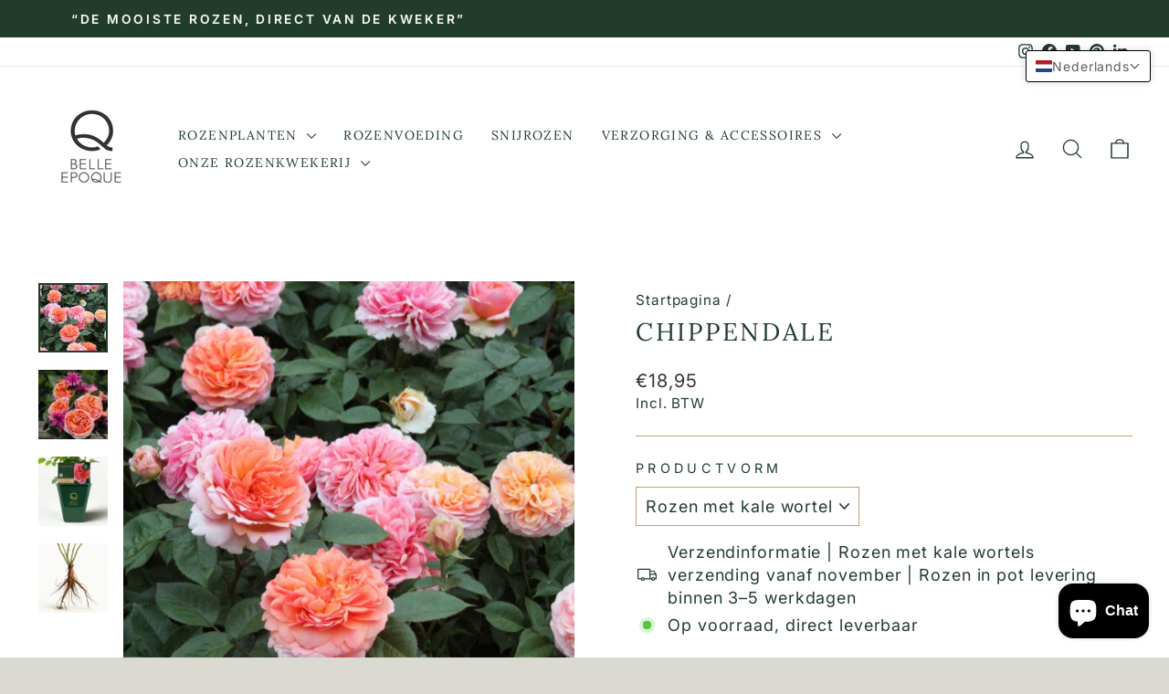

--- FILE ---
content_type: text/html; charset=utf-8
request_url: https://belle-epoque.nl/products/chippendale
body_size: 100472
content:
<!doctype html>
<html class="no-js" lang="nl" dir="ltr">
<head>
 
<meta charset="utf-8">
  <meta http-equiv="X-UA-Compatible" content="IE=edge,chrome=1">
  <meta name="viewport" content="width=device-width,initial-scale=1">
  <meta name="theme-color" content="#213c2b">
  <link rel="canonical" href="https://belle-epoque.nl/products/chippendale">
  <link rel="preconnect" href="https://cdn.shopify.com" crossorigin>
  <link rel="preconnect" href="https://fonts.shopifycdn.com" crossorigin>
  <link rel="dns-prefetch" href="https://productreviews.shopifycdn.com">
  <link rel="dns-prefetch" href="https://ajax.googleapis.com">
  <link rel="dns-prefetch" href="https://maps.googleapis.com">
  <link rel="dns-prefetch" href="https://maps.gstatic.com"><link rel="shortcut icon" href="//belle-epoque.nl/cdn/shop/files/Belle_Epoque_Q_black_S_32x32.png?v=1756737538" type="image/png" /><title>&quot;Unieke Vroegbloeiende Containerroos - Belle Epoque&#39;s Kleurenpracht&quot;
</title>
<meta name="description" content="Ontdek de vroegbloeiende containerroos van Belle Epoque. Een dichte, bossige plant met uniek kleurveranderende bloemen, van donkeroranje naar abrikoos-roze."><meta property="og:site_name" content="Belle Epoque">
  <meta property="og:url" content="https://belle-epoque.nl/products/chippendale">
  <meta property="og:title" content="Chippendale">
  <meta property="og:type" content="product">
  <meta property="og:description" content="Ontdek de vroegbloeiende containerroos van Belle Epoque. Een dichte, bossige plant met uniek kleurveranderende bloemen, van donkeroranje naar abrikoos-roze."><meta property="og:image" content="http://belle-epoque.nl/cdn/shop/files/Chippendale.jpg?v=1767132207">
    <meta property="og:image:secure_url" content="https://belle-epoque.nl/cdn/shop/files/Chippendale.jpg?v=1767132207">
    <meta property="og:image:width" content="600">
    <meta property="og:image:height" content="600"><meta name="twitter:site" content="@">
  <meta name="twitter:card" content="summary_large_image">
  <meta name="twitter:title" content="Chippendale">
  <meta name="twitter:description" content="Ontdek de vroegbloeiende containerroos van Belle Epoque. Een dichte, bossige plant met uniek kleurveranderende bloemen, van donkeroranje naar abrikoos-roze.">
<style data-shopify>@font-face {
  font-family: Lora;
  font-weight: 400;
  font-style: normal;
  font-display: swap;
  src: url("//belle-epoque.nl/cdn/fonts/lora/lora_n4.9a60cb39eff3bfbc472bac5b3c5c4d7c878f0a8d.woff2") format("woff2"),
       url("//belle-epoque.nl/cdn/fonts/lora/lora_n4.4d935d2630ceaf34d2e494106075f8d9f1257d25.woff") format("woff");
}

  @font-face {
  font-family: Inter;
  font-weight: 400;
  font-style: normal;
  font-display: swap;
  src: url("//belle-epoque.nl/cdn/fonts/inter/inter_n4.b2a3f24c19b4de56e8871f609e73ca7f6d2e2bb9.woff2") format("woff2"),
       url("//belle-epoque.nl/cdn/fonts/inter/inter_n4.af8052d517e0c9ffac7b814872cecc27ae1fa132.woff") format("woff");
}


  @font-face {
  font-family: Inter;
  font-weight: 600;
  font-style: normal;
  font-display: swap;
  src: url("//belle-epoque.nl/cdn/fonts/inter/inter_n6.771af0474a71b3797eb38f3487d6fb79d43b6877.woff2") format("woff2"),
       url("//belle-epoque.nl/cdn/fonts/inter/inter_n6.88c903d8f9e157d48b73b7777d0642925bcecde7.woff") format("woff");
}

  @font-face {
  font-family: Inter;
  font-weight: 400;
  font-style: italic;
  font-display: swap;
  src: url("//belle-epoque.nl/cdn/fonts/inter/inter_i4.feae1981dda792ab80d117249d9c7e0f1017e5b3.woff2") format("woff2"),
       url("//belle-epoque.nl/cdn/fonts/inter/inter_i4.62773b7113d5e5f02c71486623cf828884c85c6e.woff") format("woff");
}

  @font-face {
  font-family: Inter;
  font-weight: 600;
  font-style: italic;
  font-display: swap;
  src: url("//belle-epoque.nl/cdn/fonts/inter/inter_i6.3bbe0fe1c7ee4f282f9c2e296f3e4401a48cbe19.woff2") format("woff2"),
       url("//belle-epoque.nl/cdn/fonts/inter/inter_i6.8bea21f57a10d5416ddf685e2c91682ec237876d.woff") format("woff");
}

</style><link href="//belle-epoque.nl/cdn/shop/t/54/assets/theme.css?v=93626464380700918791761142888" rel="stylesheet" type="text/css" media="all" />
<style data-shopify>:root {
    --typeHeaderPrimary: Lora;
    --typeHeaderFallback: serif;
    --typeHeaderSize: 32px;
    --typeHeaderWeight: 400;
    --typeHeaderLineHeight: 1.1;
    --typeHeaderSpacing: 0.1em;

    --typeBasePrimary:Inter;
    --typeBaseFallback:sans-serif;
    --typeBaseSize: 18px;
    --typeBaseWeight: 400;
    --typeBaseSpacing: 0.05em;
    --typeBaseLineHeight: 1.4;
    --typeBaselineHeightMinus01: 1.3;

    --typeCollectionTitle: 22px;

    --iconWeight: 3px;
    --iconLinecaps: round;

    
        --buttonRadius: 3px;
    

    --colorGridOverlayOpacity: 0.12;
    --colorAnnouncement: #213c2b;
    --colorAnnouncementText: #ffffff;

    --colorBody: #dadad2;
    --colorBodyAlpha05: rgba(218, 218, 210, 0.05);
    --colorBodyDim: #cecec4;
    --colorBodyLightDim: #d5d5cc;
    --colorBodyMediumDim: #d1d1c7;


    --colorBorder: #c09e73;

    --colorBtnPrimary: #213c2b;
    --colorBtnPrimaryLight: #335d43;
    --colorBtnPrimaryDim: #182c1f;
    --colorBtnPrimaryText: #ffffff;

    --colorCartDot: #c98e65;

    --colorDrawers: #dadad2;
    --colorDrawersDim: #cecec4;
    --colorDrawerBorder: #dadad2;
    --colorDrawerText: #213c2b;
    --colorDrawerTextDark: #060b08;
    --colorDrawerButton: #213c2b;
    --colorDrawerButtonText: #ffffff;

    --colorFooter: #3a302a;
    --colorFooterText: #ffffff;
    --colorFooterTextAlpha01: #ffffff;

    --colorGridOverlay: #000000;
    --colorGridOverlayOpacity: 0.1;

    --colorHeaderTextAlpha01: rgba(33, 60, 43, 0.1);

    --colorHeroText: #ffffff;

    --colorSmallImageBg: #c09e73;
    --colorLargeImageBg: #dadad2;

    --colorImageOverlay: #3a302a;
    --colorImageOverlayOpacity: 0.4;
    --colorImageOverlayTextShadow: 0.2;

    --colorLink: #213c2b;

    --colorModalBg: rgba(58, 48, 42, 0.6);

    --colorNav: #ffffff;
    --colorNavText: #213c2b;

    --colorPrice: #3a302a;

    --colorSaleTag: #dab8d1;
    --colorSaleTagText: #213c2b;

    --colorTextBody: #213c2b;
    --colorTextBodyAlpha015: rgba(33, 60, 43, 0.15);
    --colorTextBodyAlpha005: rgba(33, 60, 43, 0.05);
    --colorTextBodyAlpha008: rgba(33, 60, 43, 0.08);
    --colorTextSavings: #c98e65;

    --urlIcoSelect: url(//belle-epoque.nl/cdn/shop/t/54/assets/ico-select.svg);
    --urlIcoSelectFooter: url(//belle-epoque.nl/cdn/shop/t/54/assets/ico-select-footer.svg);
    --urlIcoSelectWhite: url(//belle-epoque.nl/cdn/shop/t/54/assets/ico-select-white.svg);

    --grid-gutter: 17px;
    --drawer-gutter: 20px;

    --sizeChartMargin: 25px 0;
    --sizeChartIconMargin: 5px;

    --newsletterReminderPadding: 40px;

    /*Shop Pay Installments*/
    --color-body-text: #213c2b;
    --color-body: #dadad2;
    --color-bg: #dadad2;
    }

    .placeholder-content {
    background-image: linear-gradient(100deg, #c09e73 40%, #bb9768 63%, #c09e73 79%);
    }</style><script>
    document.documentElement.className = document.documentElement.className.replace('no-js', 'js');

    window.theme = window.theme || {};
    theme.routes = {
      home: "/",
      cart: "/cart.js",
      cartPage: "/cart",
      cartAdd: "/cart/add.js",
      cartChange: "/cart/change.js",
      search: "/search",
      predictiveSearch: "/search/suggest"
    };
    theme.strings = {
      soldOut: "Uitverkocht",
      unavailable: "Niet leverbaar",
      inStockLabel: "Op voorraad, direct leverbaar",
      oneStockLabel: "",
      otherStockLabel: "",
      willNotShipUntil: "",
      willBeInStockAfter: "",
      waitingForStock: "",
      savePrice: "",
      cartEmpty: "Je winkelwagen is momenteel leeg.",
      cartTermsConfirmation: "Je moet akkoord gaan met de algemene voorwaarden om af te rekenen.",
      searchCollections: "Collecties",
      searchPages: "Pagina\u0026#39;s",
      searchArticles: "Artikelen",
      productFrom: "",
      maxQuantity: ""
    };
    theme.settings = {
      cartType: "drawer",
      isCustomerTemplate: false,
      moneyFormat: "€{{amount_with_comma_separator}}",
      saveType: "percent",
      productImageSize: "portrait",
      productImageCover: true,
      predictiveSearch: true,
      predictiveSearchType: null,
      predictiveSearchVendor: false,
      predictiveSearchPrice: true,
      quickView: true,
      themeName: 'Impulse',
      themeVersion: "8.0.0"
    };
  </script>

  <script>window.performance && window.performance.mark && window.performance.mark('shopify.content_for_header.start');</script><meta name="google-site-verification" content="V2l_bw5LpppIeDM__tc4HIDYXyIkeS6FerStVvOQvR4">
<meta id="shopify-digital-wallet" name="shopify-digital-wallet" content="/61659087056/digital_wallets/dialog">
<meta name="shopify-checkout-api-token" content="387f04a3b519913978cafbef3921db08">
<meta id="in-context-paypal-metadata" data-shop-id="61659087056" data-venmo-supported="false" data-environment="production" data-locale="nl_NL" data-paypal-v4="true" data-currency="EUR">
<link rel="alternate" hreflang="x-default" href="https://belle-epoque.nl/products/chippendale">
<link rel="alternate" hreflang="nl" href="https://belle-epoque.nl/products/chippendale">
<link rel="alternate" hreflang="fr" href="https://belle-epoque.nl/fr/products/chippendale-carotte">
<link rel="alternate" hreflang="de" href="https://belle-epoque.nl/de/products/chippendale-mobel">
<link rel="alternate" hreflang="en" href="https://belle-epoque.nl/en/products/chippendale-carrot">
<link rel="alternate" hreflang="nl-BE" href="https://belle-epoque.nl/nl-be/products/chippendale">
<link rel="alternate" hreflang="fr-BE" href="https://belle-epoque.nl/fr-be/products/chippendale-carotte">
<link rel="alternate" hreflang="en-BE" href="https://belle-epoque.nl/en-be/products/chippendale-carrot">
<link rel="alternate" hreflang="de-BE" href="https://belle-epoque.nl/de-be/products/chippendale-mobel">
<link rel="alternate" hreflang="nl-DE" href="https://belle-epoque.nl/nl-eu/products/chippendale">
<link rel="alternate" hreflang="en-DE" href="https://belle-epoque.nl/en-eu/products/chippendale-carrot">
<link rel="alternate" hreflang="de-DE" href="https://belle-epoque.nl/de-eu/products/chippendale-mobel">
<link rel="alternate" hreflang="nl-LU" href="https://belle-epoque.nl/nl-eu/products/chippendale">
<link rel="alternate" hreflang="en-LU" href="https://belle-epoque.nl/en-eu/products/chippendale-carrot">
<link rel="alternate" hreflang="de-LU" href="https://belle-epoque.nl/de-eu/products/chippendale-mobel">
<link rel="alternate" hreflang="nl-AT" href="https://belle-epoque.nl/nl-eu/products/chippendale">
<link rel="alternate" hreflang="en-AT" href="https://belle-epoque.nl/en-eu/products/chippendale-carrot">
<link rel="alternate" hreflang="de-AT" href="https://belle-epoque.nl/de-eu/products/chippendale-mobel">
<link rel="alternate" hreflang="nl-SE" href="https://belle-epoque.nl/nl-europa/products/chippendale">
<link rel="alternate" hreflang="en-SE" href="https://belle-epoque.nl/en-europa/products/chippendale-carrot">
<link rel="alternate" hreflang="de-SE" href="https://belle-epoque.nl/de-europa/products/chippendale-mobel">
<link rel="alternate" hreflang="fr-SE" href="https://belle-epoque.nl/fr-europa/products/chippendale-carotte">
<link rel="alternate" hreflang="nl-EE" href="https://belle-epoque.nl/nl-europa/products/chippendale">
<link rel="alternate" hreflang="en-EE" href="https://belle-epoque.nl/en-europa/products/chippendale-carrot">
<link rel="alternate" hreflang="de-EE" href="https://belle-epoque.nl/de-europa/products/chippendale-mobel">
<link rel="alternate" hreflang="fr-EE" href="https://belle-epoque.nl/fr-europa/products/chippendale-carotte">
<link rel="alternate" hreflang="nl-DK" href="https://belle-epoque.nl/nl-europa/products/chippendale">
<link rel="alternate" hreflang="en-DK" href="https://belle-epoque.nl/en-europa/products/chippendale-carrot">
<link rel="alternate" hreflang="de-DK" href="https://belle-epoque.nl/de-europa/products/chippendale-mobel">
<link rel="alternate" hreflang="fr-DK" href="https://belle-epoque.nl/fr-europa/products/chippendale-carotte">
<link rel="alternate" hreflang="nl-PL" href="https://belle-epoque.nl/nl-europa/products/chippendale">
<link rel="alternate" hreflang="en-PL" href="https://belle-epoque.nl/en-europa/products/chippendale-carrot">
<link rel="alternate" hreflang="de-PL" href="https://belle-epoque.nl/de-europa/products/chippendale-mobel">
<link rel="alternate" hreflang="fr-PL" href="https://belle-epoque.nl/fr-europa/products/chippendale-carotte">
<link rel="alternate" hreflang="nl-HU" href="https://belle-epoque.nl/nl-europa/products/chippendale">
<link rel="alternate" hreflang="en-HU" href="https://belle-epoque.nl/en-europa/products/chippendale-carrot">
<link rel="alternate" hreflang="de-HU" href="https://belle-epoque.nl/de-europa/products/chippendale-mobel">
<link rel="alternate" hreflang="fr-HU" href="https://belle-epoque.nl/fr-europa/products/chippendale-carotte">
<link rel="alternate" hreflang="nl-LV" href="https://belle-epoque.nl/nl-europa/products/chippendale">
<link rel="alternate" hreflang="en-LV" href="https://belle-epoque.nl/en-europa/products/chippendale-carrot">
<link rel="alternate" hreflang="de-LV" href="https://belle-epoque.nl/de-europa/products/chippendale-mobel">
<link rel="alternate" hreflang="fr-LV" href="https://belle-epoque.nl/fr-europa/products/chippendale-carotte">
<link rel="alternate" hreflang="nl-LT" href="https://belle-epoque.nl/nl-europa/products/chippendale">
<link rel="alternate" hreflang="en-LT" href="https://belle-epoque.nl/en-europa/products/chippendale-carrot">
<link rel="alternate" hreflang="de-LT" href="https://belle-epoque.nl/de-europa/products/chippendale-mobel">
<link rel="alternate" hreflang="fr-LT" href="https://belle-epoque.nl/fr-europa/products/chippendale-carotte">
<link rel="alternate" hreflang="nl-RO" href="https://belle-epoque.nl/nl-europa/products/chippendale">
<link rel="alternate" hreflang="en-RO" href="https://belle-epoque.nl/en-europa/products/chippendale-carrot">
<link rel="alternate" hreflang="de-RO" href="https://belle-epoque.nl/de-europa/products/chippendale-mobel">
<link rel="alternate" hreflang="fr-RO" href="https://belle-epoque.nl/fr-europa/products/chippendale-carotte">
<link rel="alternate" hreflang="nl-SI" href="https://belle-epoque.nl/nl-europa/products/chippendale">
<link rel="alternate" hreflang="en-SI" href="https://belle-epoque.nl/en-europa/products/chippendale-carrot">
<link rel="alternate" hreflang="de-SI" href="https://belle-epoque.nl/de-europa/products/chippendale-mobel">
<link rel="alternate" hreflang="fr-SI" href="https://belle-epoque.nl/fr-europa/products/chippendale-carotte">
<link rel="alternate" hreflang="nl-SK" href="https://belle-epoque.nl/nl-europa/products/chippendale">
<link rel="alternate" hreflang="en-SK" href="https://belle-epoque.nl/en-europa/products/chippendale-carrot">
<link rel="alternate" hreflang="de-SK" href="https://belle-epoque.nl/de-europa/products/chippendale-mobel">
<link rel="alternate" hreflang="fr-SK" href="https://belle-epoque.nl/fr-europa/products/chippendale-carotte">
<link rel="alternate" hreflang="nl-CZ" href="https://belle-epoque.nl/nl-europa/products/chippendale">
<link rel="alternate" hreflang="en-CZ" href="https://belle-epoque.nl/en-europa/products/chippendale-carrot">
<link rel="alternate" hreflang="de-CZ" href="https://belle-epoque.nl/de-europa/products/chippendale-mobel">
<link rel="alternate" hreflang="fr-CZ" href="https://belle-epoque.nl/fr-europa/products/chippendale-carotte">
<link rel="alternate" hreflang="nl-FI" href="https://belle-epoque.nl/nl-europa/products/chippendale">
<link rel="alternate" hreflang="en-FI" href="https://belle-epoque.nl/en-europa/products/chippendale-carrot">
<link rel="alternate" hreflang="de-FI" href="https://belle-epoque.nl/de-europa/products/chippendale-mobel">
<link rel="alternate" hreflang="fr-FI" href="https://belle-epoque.nl/fr-europa/products/chippendale-carotte">
<link rel="alternate" hreflang="nl-BG" href="https://belle-epoque.nl/nl-europa/products/chippendale">
<link rel="alternate" hreflang="en-BG" href="https://belle-epoque.nl/en-europa/products/chippendale-carrot">
<link rel="alternate" hreflang="de-BG" href="https://belle-epoque.nl/de-europa/products/chippendale-mobel">
<link rel="alternate" hreflang="fr-BG" href="https://belle-epoque.nl/fr-europa/products/chippendale-carotte">
<link rel="alternate" hreflang="nl-IE" href="https://belle-epoque.nl/nl-europa/products/chippendale">
<link rel="alternate" hreflang="en-IE" href="https://belle-epoque.nl/en-europa/products/chippendale-carrot">
<link rel="alternate" hreflang="de-IE" href="https://belle-epoque.nl/de-europa/products/chippendale-mobel">
<link rel="alternate" hreflang="fr-IE" href="https://belle-epoque.nl/fr-europa/products/chippendale-carotte">
<link rel="alternate" hreflang="nl-HR" href="https://belle-epoque.nl/nl-europa/products/chippendale">
<link rel="alternate" hreflang="en-HR" href="https://belle-epoque.nl/en-europa/products/chippendale-carrot">
<link rel="alternate" hreflang="de-HR" href="https://belle-epoque.nl/de-europa/products/chippendale-mobel">
<link rel="alternate" hreflang="fr-HR" href="https://belle-epoque.nl/fr-europa/products/chippendale-carotte">
<link rel="alternate" type="application/json+oembed" href="https://belle-epoque.nl/products/chippendale.oembed">
<script async="async" src="/checkouts/internal/preloads.js?locale=nl-NL"></script>
<link rel="preconnect" href="https://shop.app" crossorigin="anonymous">
<script async="async" src="https://shop.app/checkouts/internal/preloads.js?locale=nl-NL&shop_id=61659087056" crossorigin="anonymous"></script>
<script id="apple-pay-shop-capabilities" type="application/json">{"shopId":61659087056,"countryCode":"NL","currencyCode":"EUR","merchantCapabilities":["supports3DS"],"merchantId":"gid:\/\/shopify\/Shop\/61659087056","merchantName":"Belle Epoque","requiredBillingContactFields":["postalAddress","email","phone"],"requiredShippingContactFields":["postalAddress","email","phone"],"shippingType":"shipping","supportedNetworks":["visa","maestro","masterCard","amex"],"total":{"type":"pending","label":"Belle Epoque","amount":"1.00"},"shopifyPaymentsEnabled":true,"supportsSubscriptions":true}</script>
<script id="shopify-features" type="application/json">{"accessToken":"387f04a3b519913978cafbef3921db08","betas":["rich-media-storefront-analytics"],"domain":"belle-epoque.nl","predictiveSearch":true,"shopId":61659087056,"locale":"nl"}</script>
<script>var Shopify = Shopify || {};
Shopify.shop = "belle-epoque-rozen.myshopify.com";
Shopify.locale = "nl";
Shopify.currency = {"active":"EUR","rate":"1.0"};
Shopify.country = "NL";
Shopify.theme = {"name":"Impulse2026 22oktober","id":188110602577,"schema_name":"Impulse","schema_version":"8.0.0","theme_store_id":857,"role":"main"};
Shopify.theme.handle = "null";
Shopify.theme.style = {"id":null,"handle":null};
Shopify.cdnHost = "belle-epoque.nl/cdn";
Shopify.routes = Shopify.routes || {};
Shopify.routes.root = "/";</script>
<script type="module">!function(o){(o.Shopify=o.Shopify||{}).modules=!0}(window);</script>
<script>!function(o){function n(){var o=[];function n(){o.push(Array.prototype.slice.apply(arguments))}return n.q=o,n}var t=o.Shopify=o.Shopify||{};t.loadFeatures=n(),t.autoloadFeatures=n()}(window);</script>
<script>
  window.ShopifyPay = window.ShopifyPay || {};
  window.ShopifyPay.apiHost = "shop.app\/pay";
  window.ShopifyPay.redirectState = null;
</script>
<script id="shop-js-analytics" type="application/json">{"pageType":"product"}</script>
<script defer="defer" async type="module" src="//belle-epoque.nl/cdn/shopifycloud/shop-js/modules/v2/client.init-shop-cart-sync_BHF27ruw.nl.esm.js"></script>
<script defer="defer" async type="module" src="//belle-epoque.nl/cdn/shopifycloud/shop-js/modules/v2/chunk.common_Dwaf6e9K.esm.js"></script>
<script type="module">
  await import("//belle-epoque.nl/cdn/shopifycloud/shop-js/modules/v2/client.init-shop-cart-sync_BHF27ruw.nl.esm.js");
await import("//belle-epoque.nl/cdn/shopifycloud/shop-js/modules/v2/chunk.common_Dwaf6e9K.esm.js");

  window.Shopify.SignInWithShop?.initShopCartSync?.({"fedCMEnabled":true,"windoidEnabled":true});

</script>
<script>
  window.Shopify = window.Shopify || {};
  if (!window.Shopify.featureAssets) window.Shopify.featureAssets = {};
  window.Shopify.featureAssets['shop-js'] = {"shop-cart-sync":["modules/v2/client.shop-cart-sync_CzejhlBD.nl.esm.js","modules/v2/chunk.common_Dwaf6e9K.esm.js"],"init-fed-cm":["modules/v2/client.init-fed-cm_C5dJsxJP.nl.esm.js","modules/v2/chunk.common_Dwaf6e9K.esm.js"],"shop-button":["modules/v2/client.shop-button_BIUGoX0f.nl.esm.js","modules/v2/chunk.common_Dwaf6e9K.esm.js"],"shop-cash-offers":["modules/v2/client.shop-cash-offers_CAxWVAMP.nl.esm.js","modules/v2/chunk.common_Dwaf6e9K.esm.js","modules/v2/chunk.modal_DPs9tt6r.esm.js"],"init-windoid":["modules/v2/client.init-windoid_D42eFYuP.nl.esm.js","modules/v2/chunk.common_Dwaf6e9K.esm.js"],"shop-toast-manager":["modules/v2/client.shop-toast-manager_CHrVQ4LF.nl.esm.js","modules/v2/chunk.common_Dwaf6e9K.esm.js"],"init-shop-email-lookup-coordinator":["modules/v2/client.init-shop-email-lookup-coordinator_BJ7DGpMB.nl.esm.js","modules/v2/chunk.common_Dwaf6e9K.esm.js"],"init-shop-cart-sync":["modules/v2/client.init-shop-cart-sync_BHF27ruw.nl.esm.js","modules/v2/chunk.common_Dwaf6e9K.esm.js"],"avatar":["modules/v2/client.avatar_BTnouDA3.nl.esm.js"],"pay-button":["modules/v2/client.pay-button_Bt0UM1g1.nl.esm.js","modules/v2/chunk.common_Dwaf6e9K.esm.js"],"init-customer-accounts":["modules/v2/client.init-customer-accounts_CPXMEhMZ.nl.esm.js","modules/v2/client.shop-login-button_BJd_2wNZ.nl.esm.js","modules/v2/chunk.common_Dwaf6e9K.esm.js","modules/v2/chunk.modal_DPs9tt6r.esm.js"],"init-shop-for-new-customer-accounts":["modules/v2/client.init-shop-for-new-customer-accounts_DzP6QY8i.nl.esm.js","modules/v2/client.shop-login-button_BJd_2wNZ.nl.esm.js","modules/v2/chunk.common_Dwaf6e9K.esm.js","modules/v2/chunk.modal_DPs9tt6r.esm.js"],"shop-login-button":["modules/v2/client.shop-login-button_BJd_2wNZ.nl.esm.js","modules/v2/chunk.common_Dwaf6e9K.esm.js","modules/v2/chunk.modal_DPs9tt6r.esm.js"],"init-customer-accounts-sign-up":["modules/v2/client.init-customer-accounts-sign-up_BIO3KTje.nl.esm.js","modules/v2/client.shop-login-button_BJd_2wNZ.nl.esm.js","modules/v2/chunk.common_Dwaf6e9K.esm.js","modules/v2/chunk.modal_DPs9tt6r.esm.js"],"shop-follow-button":["modules/v2/client.shop-follow-button_DdMksvBl.nl.esm.js","modules/v2/chunk.common_Dwaf6e9K.esm.js","modules/v2/chunk.modal_DPs9tt6r.esm.js"],"checkout-modal":["modules/v2/client.checkout-modal_Bfq0xZOZ.nl.esm.js","modules/v2/chunk.common_Dwaf6e9K.esm.js","modules/v2/chunk.modal_DPs9tt6r.esm.js"],"lead-capture":["modules/v2/client.lead-capture_BoSreVYi.nl.esm.js","modules/v2/chunk.common_Dwaf6e9K.esm.js","modules/v2/chunk.modal_DPs9tt6r.esm.js"],"shop-login":["modules/v2/client.shop-login_EGDq7Zjt.nl.esm.js","modules/v2/chunk.common_Dwaf6e9K.esm.js","modules/v2/chunk.modal_DPs9tt6r.esm.js"],"payment-terms":["modules/v2/client.payment-terms_00o-2tv1.nl.esm.js","modules/v2/chunk.common_Dwaf6e9K.esm.js","modules/v2/chunk.modal_DPs9tt6r.esm.js"]};
</script>
<script>(function() {
  var isLoaded = false;
  function asyncLoad() {
    if (isLoaded) return;
    isLoaded = true;
    var urls = ["https:\/\/chimpstatic.com\/mcjs-connected\/js\/users\/7c2e6a8d2cb579a8fef816d55\/3e9dffedfda230de8d9fe0322.js?shop=belle-epoque-rozen.myshopify.com"];
    for (var i = 0; i < urls.length; i++) {
      var s = document.createElement('script');
      s.type = 'text/javascript';
      s.async = true;
      s.src = urls[i];
      var x = document.getElementsByTagName('script')[0];
      x.parentNode.insertBefore(s, x);
    }
  };
  if(window.attachEvent) {
    window.attachEvent('onload', asyncLoad);
  } else {
    window.addEventListener('load', asyncLoad, false);
  }
})();</script>
<script id="__st">var __st={"a":61659087056,"offset":3600,"reqid":"4fd7889c-52c5-4a57-a9f8-3f04f9168f78-1768670405","pageurl":"belle-epoque.nl\/products\/chippendale","u":"71b762e0222f","p":"product","rtyp":"product","rid":9706283172177};</script>
<script>window.ShopifyPaypalV4VisibilityTracking = true;</script>
<script id="captcha-bootstrap">!function(){'use strict';const t='contact',e='account',n='new_comment',o=[[t,t],['blogs',n],['comments',n],[t,'customer']],c=[[e,'customer_login'],[e,'guest_login'],[e,'recover_customer_password'],[e,'create_customer']],r=t=>t.map((([t,e])=>`form[action*='/${t}']:not([data-nocaptcha='true']) input[name='form_type'][value='${e}']`)).join(','),a=t=>()=>t?[...document.querySelectorAll(t)].map((t=>t.form)):[];function s(){const t=[...o],e=r(t);return a(e)}const i='password',u='form_key',d=['recaptcha-v3-token','g-recaptcha-response','h-captcha-response',i],f=()=>{try{return window.sessionStorage}catch{return}},m='__shopify_v',_=t=>t.elements[u];function p(t,e,n=!1){try{const o=window.sessionStorage,c=JSON.parse(o.getItem(e)),{data:r}=function(t){const{data:e,action:n}=t;return t[m]||n?{data:e,action:n}:{data:t,action:n}}(c);for(const[e,n]of Object.entries(r))t.elements[e]&&(t.elements[e].value=n);n&&o.removeItem(e)}catch(o){console.error('form repopulation failed',{error:o})}}const l='form_type',E='cptcha';function T(t){t.dataset[E]=!0}const w=window,h=w.document,L='Shopify',v='ce_forms',y='captcha';let A=!1;((t,e)=>{const n=(g='f06e6c50-85a8-45c8-87d0-21a2b65856fe',I='https://cdn.shopify.com/shopifycloud/storefront-forms-hcaptcha/ce_storefront_forms_captcha_hcaptcha.v1.5.2.iife.js',D={infoText:'Beschermd door hCaptcha',privacyText:'Privacy',termsText:'Voorwaarden'},(t,e,n)=>{const o=w[L][v],c=o.bindForm;if(c)return c(t,g,e,D).then(n);var r;o.q.push([[t,g,e,D],n]),r=I,A||(h.body.append(Object.assign(h.createElement('script'),{id:'captcha-provider',async:!0,src:r})),A=!0)});var g,I,D;w[L]=w[L]||{},w[L][v]=w[L][v]||{},w[L][v].q=[],w[L][y]=w[L][y]||{},w[L][y].protect=function(t,e){n(t,void 0,e),T(t)},Object.freeze(w[L][y]),function(t,e,n,w,h,L){const[v,y,A,g]=function(t,e,n){const i=e?o:[],u=t?c:[],d=[...i,...u],f=r(d),m=r(i),_=r(d.filter((([t,e])=>n.includes(e))));return[a(f),a(m),a(_),s()]}(w,h,L),I=t=>{const e=t.target;return e instanceof HTMLFormElement?e:e&&e.form},D=t=>v().includes(t);t.addEventListener('submit',(t=>{const e=I(t);if(!e)return;const n=D(e)&&!e.dataset.hcaptchaBound&&!e.dataset.recaptchaBound,o=_(e),c=g().includes(e)&&(!o||!o.value);(n||c)&&t.preventDefault(),c&&!n&&(function(t){try{if(!f())return;!function(t){const e=f();if(!e)return;const n=_(t);if(!n)return;const o=n.value;o&&e.removeItem(o)}(t);const e=Array.from(Array(32),(()=>Math.random().toString(36)[2])).join('');!function(t,e){_(t)||t.append(Object.assign(document.createElement('input'),{type:'hidden',name:u})),t.elements[u].value=e}(t,e),function(t,e){const n=f();if(!n)return;const o=[...t.querySelectorAll(`input[type='${i}']`)].map((({name:t})=>t)),c=[...d,...o],r={};for(const[a,s]of new FormData(t).entries())c.includes(a)||(r[a]=s);n.setItem(e,JSON.stringify({[m]:1,action:t.action,data:r}))}(t,e)}catch(e){console.error('failed to persist form',e)}}(e),e.submit())}));const S=(t,e)=>{t&&!t.dataset[E]&&(n(t,e.some((e=>e===t))),T(t))};for(const o of['focusin','change'])t.addEventListener(o,(t=>{const e=I(t);D(e)&&S(e,y())}));const B=e.get('form_key'),M=e.get(l),P=B&&M;t.addEventListener('DOMContentLoaded',(()=>{const t=y();if(P)for(const e of t)e.elements[l].value===M&&p(e,B);[...new Set([...A(),...v().filter((t=>'true'===t.dataset.shopifyCaptcha))])].forEach((e=>S(e,t)))}))}(h,new URLSearchParams(w.location.search),n,t,e,['guest_login'])})(!0,!0)}();</script>
<script integrity="sha256-4kQ18oKyAcykRKYeNunJcIwy7WH5gtpwJnB7kiuLZ1E=" data-source-attribution="shopify.loadfeatures" defer="defer" src="//belle-epoque.nl/cdn/shopifycloud/storefront/assets/storefront/load_feature-a0a9edcb.js" crossorigin="anonymous"></script>
<script crossorigin="anonymous" defer="defer" src="//belle-epoque.nl/cdn/shopifycloud/storefront/assets/shopify_pay/storefront-65b4c6d7.js?v=20250812"></script>
<script data-source-attribution="shopify.dynamic_checkout.dynamic.init">var Shopify=Shopify||{};Shopify.PaymentButton=Shopify.PaymentButton||{isStorefrontPortableWallets:!0,init:function(){window.Shopify.PaymentButton.init=function(){};var t=document.createElement("script");t.src="https://belle-epoque.nl/cdn/shopifycloud/portable-wallets/latest/portable-wallets.nl.js",t.type="module",document.head.appendChild(t)}};
</script>
<script data-source-attribution="shopify.dynamic_checkout.buyer_consent">
  function portableWalletsHideBuyerConsent(e){var t=document.getElementById("shopify-buyer-consent"),n=document.getElementById("shopify-subscription-policy-button");t&&n&&(t.classList.add("hidden"),t.setAttribute("aria-hidden","true"),n.removeEventListener("click",e))}function portableWalletsShowBuyerConsent(e){var t=document.getElementById("shopify-buyer-consent"),n=document.getElementById("shopify-subscription-policy-button");t&&n&&(t.classList.remove("hidden"),t.removeAttribute("aria-hidden"),n.addEventListener("click",e))}window.Shopify?.PaymentButton&&(window.Shopify.PaymentButton.hideBuyerConsent=portableWalletsHideBuyerConsent,window.Shopify.PaymentButton.showBuyerConsent=portableWalletsShowBuyerConsent);
</script>
<script data-source-attribution="shopify.dynamic_checkout.cart.bootstrap">document.addEventListener("DOMContentLoaded",(function(){function t(){return document.querySelector("shopify-accelerated-checkout-cart, shopify-accelerated-checkout")}if(t())Shopify.PaymentButton.init();else{new MutationObserver((function(e,n){t()&&(Shopify.PaymentButton.init(),n.disconnect())})).observe(document.body,{childList:!0,subtree:!0})}}));
</script>
<link id="shopify-accelerated-checkout-styles" rel="stylesheet" media="screen" href="https://belle-epoque.nl/cdn/shopifycloud/portable-wallets/latest/accelerated-checkout-backwards-compat.css" crossorigin="anonymous">
<style id="shopify-accelerated-checkout-cart">
        #shopify-buyer-consent {
  margin-top: 1em;
  display: inline-block;
  width: 100%;
}

#shopify-buyer-consent.hidden {
  display: none;
}

#shopify-subscription-policy-button {
  background: none;
  border: none;
  padding: 0;
  text-decoration: underline;
  font-size: inherit;
  cursor: pointer;
}

#shopify-subscription-policy-button::before {
  box-shadow: none;
}

      </style>

<script>window.performance && window.performance.mark && window.performance.mark('shopify.content_for_header.end');</script>

  <script src="//belle-epoque.nl/cdn/shop/t/54/assets/vendor-scripts-v11.js" defer="defer"></script><script src="//belle-epoque.nl/cdn/shop/t/54/assets/theme.js?v=22325264162658116151761142862" defer="defer"></script>
<!-- BEGIN app block: shopify://apps/judge-me-reviews/blocks/judgeme_core/61ccd3b1-a9f2-4160-9fe9-4fec8413e5d8 --><!-- Start of Judge.me Core -->






<link rel="dns-prefetch" href="https://cdnwidget.judge.me">
<link rel="dns-prefetch" href="https://cdn.judge.me">
<link rel="dns-prefetch" href="https://cdn1.judge.me">
<link rel="dns-prefetch" href="https://api.judge.me">

<script data-cfasync='false' class='jdgm-settings-script'>window.jdgmSettings={"pagination":5,"disable_web_reviews":false,"badge_no_review_text":"Geen beoordelingen","badge_n_reviews_text":"{{ n }} beoordeling/beoordelingen","badge_star_color":"#fed142","hide_badge_preview_if_no_reviews":true,"badge_hide_text":false,"enforce_center_preview_badge":false,"widget_title":"Klantbeoordelingen","widget_open_form_text":"Schrijf een beoordeling","widget_close_form_text":"Beoordeling annuleren","widget_refresh_page_text":"Pagina vernieuwen","widget_summary_text":"Gebaseerd op {{ number_of_reviews }} beoordeling/beoordelingen","widget_no_review_text":"Wees de eerste om een beoordeling te schrijven","widget_name_field_text":"Weergavenaam","widget_verified_name_field_text":"Geverifieerde naam (openbaar)","widget_name_placeholder_text":"Weergavenaam","widget_required_field_error_text":"Dit veld is verplicht.","widget_email_field_text":"E-mailadres","widget_verified_email_field_text":"Geverifieerde e-mail (privé, kan niet worden bewerkt)","widget_email_placeholder_text":"Je e-mailadres","widget_email_field_error_text":"Voer een geldig e-mailadres in.","widget_rating_field_text":"Beoordeling","widget_review_title_field_text":"Titel beoordeling","widget_review_title_placeholder_text":"Geef je beoordeling een titel","widget_review_body_field_text":"Beoordeling inhoud","widget_review_body_placeholder_text":"Begin hier met schrijven...","widget_pictures_field_text":"Foto/Video (optioneel)","widget_submit_review_text":"Beoordeling indienen","widget_submit_verified_review_text":"Geverifieerde beoordeling indienen","widget_submit_success_msg_with_auto_publish":"Dank je wel! Vernieuw de pagina over een paar momenten om je beoordeling te zien. Je kunt je beoordeling verwijderen of bewerken door in te loggen bij \u003ca href='https://judge.me/login' target='_blank' rel='nofollow noopener'\u003eJudge.me\u003c/a\u003e","widget_submit_success_msg_no_auto_publish":"Dank je wel! Je beoordeling wordt gepubliceerd zodra deze is goedgekeurd door de winkelbeheerder. Je kunt je beoordeling verwijderen of bewerken door in te loggen bij \u003ca href='https://judge.me/login' target='_blank' rel='nofollow noopener'\u003eJudge.me\u003c/a\u003e","widget_show_default_reviews_out_of_total_text":"{{ n_reviews_shown }} van de {{ n_reviews }} beoordelingen worden getoond.","widget_show_all_link_text":"Toon alles","widget_show_less_link_text":"Toon minder","widget_author_said_text":"{{ reviewer_name }} zei:","widget_days_text":"{{ n }} dagen geleden","widget_weeks_text":"{{ n }} week/weken geleden","widget_months_text":"{{ n }} maand/maanden geleden","widget_years_text":"{{ n }} jaar/jaren geleden","widget_yesterday_text":"Gisteren","widget_today_text":"Vandaag","widget_replied_text":"\u003e\u003e {{ shop_name }} antwoordde:","widget_read_more_text":"Lees meer","widget_reviewer_name_as_initial":"","widget_rating_filter_color":"#fbcd0a","widget_rating_filter_see_all_text":"Bekijk alle beoordelingen","widget_sorting_most_recent_text":"Meest recent","widget_sorting_highest_rating_text":"Hoogste beoordeling","widget_sorting_lowest_rating_text":"Laagste beoordeling","widget_sorting_with_pictures_text":"Alleen foto's","widget_sorting_most_helpful_text":"Meest nuttig","widget_open_question_form_text":"Stel een vraag","widget_reviews_subtab_text":"Beoordelingen","widget_questions_subtab_text":"Vragen","widget_question_label_text":"Vraag","widget_answer_label_text":"Antwoord","widget_question_placeholder_text":"Schrijf hier je vraag","widget_submit_question_text":"Vraag indienen","widget_question_submit_success_text":"Bedankt voor je vraag! We zullen je op de hoogte stellen zodra deze is beantwoord.","widget_star_color":"#fed142","verified_badge_text":"Geverifieerd","verified_badge_bg_color":"","verified_badge_text_color":"","verified_badge_placement":"left-of-reviewer-name","widget_review_max_height":"","widget_hide_border":false,"widget_social_share":false,"widget_thumb":false,"widget_review_location_show":false,"widget_location_format":"","all_reviews_include_out_of_store_products":true,"all_reviews_out_of_store_text":"(buiten de winkel)","all_reviews_pagination":100,"all_reviews_product_name_prefix_text":"over","enable_review_pictures":true,"enable_question_anwser":false,"widget_theme":"default","review_date_format":"dd/mm/yyyy","default_sort_method":"most-recent","widget_product_reviews_subtab_text":"Productbeoordelingen","widget_shop_reviews_subtab_text":"Winkelbeoordelingen","widget_other_products_reviews_text":"Beoordelingen voor andere producten","widget_store_reviews_subtab_text":"Winkelbeoordelingen","widget_no_store_reviews_text":"Deze winkel heeft nog geen beoordelingen","widget_web_restriction_product_reviews_text":"Dit product heeft nog geen beoordelingen","widget_no_items_text":"Geen items gevonden","widget_show_more_text":"Toon meer","widget_write_a_store_review_text":"Schrijf een winkelbeoordeling","widget_other_languages_heading":"Beoordelingen in andere talen","widget_translate_review_text":"Vertaal beoordeling naar {{ language }}","widget_translating_review_text":"Bezig met vertalen...","widget_show_original_translation_text":"Toon origineel ({{ language }})","widget_translate_review_failed_text":"Beoordeling kon niet worden vertaald.","widget_translate_review_retry_text":"Opnieuw proberen","widget_translate_review_try_again_later_text":"Probeer het later opnieuw","show_product_url_for_grouped_product":false,"widget_sorting_pictures_first_text":"Foto's eerst","show_pictures_on_all_rev_page_mobile":false,"show_pictures_on_all_rev_page_desktop":false,"floating_tab_hide_mobile_install_preference":false,"floating_tab_button_name":"★ Beoordelingen","floating_tab_title":"Laat klanten voor ons spreken","floating_tab_button_color":"","floating_tab_button_background_color":"","floating_tab_url":"","floating_tab_url_enabled":false,"floating_tab_tab_style":"text","all_reviews_text_badge_text":"Klanten beoordelen ons met {{ shop.metafields.judgeme.all_reviews_rating | round: 1 }}/5 op basis van {{ shop.metafields.judgeme.all_reviews_count }} beoordelingen.","all_reviews_text_badge_text_branded_style":"{{ shop.metafields.judgeme.all_reviews_rating | round: 1 }} van de 5 sterren op basis van {{ shop.metafields.judgeme.all_reviews_count }} beoordelingen","is_all_reviews_text_badge_a_link":false,"show_stars_for_all_reviews_text_badge":false,"all_reviews_text_badge_url":"","all_reviews_text_style":"text","all_reviews_text_color_style":"judgeme_brand_color","all_reviews_text_color":"#108474","all_reviews_text_show_jm_brand":true,"featured_carousel_show_header":true,"featured_carousel_title":"\"Onze klanten aan het woord\"","testimonials_carousel_title":"Klanten beoordelen ons","videos_carousel_title":"Echte klantervaringen","cards_carousel_title":"Klanten beoordelen ons","featured_carousel_count_text":"uit {{ n }} beoordelingen","featured_carousel_add_link_to_all_reviews_page":false,"featured_carousel_url":"","featured_carousel_show_images":true,"featured_carousel_autoslide_interval":7,"featured_carousel_arrows_on_the_sides":true,"featured_carousel_height":250,"featured_carousel_width":80,"featured_carousel_image_size":0,"featured_carousel_image_height":250,"featured_carousel_arrow_color":"#213C2B","verified_count_badge_style":"vintage","verified_count_badge_orientation":"horizontal","verified_count_badge_color_style":"judgeme_brand_color","verified_count_badge_color":"#108474","is_verified_count_badge_a_link":false,"verified_count_badge_url":"","verified_count_badge_show_jm_brand":true,"widget_rating_preset_default":5,"widget_first_sub_tab":"product-reviews","widget_show_histogram":true,"widget_histogram_use_custom_color":false,"widget_pagination_use_custom_color":false,"widget_star_use_custom_color":true,"widget_verified_badge_use_custom_color":false,"widget_write_review_use_custom_color":false,"picture_reminder_submit_button":"Upload Pictures","enable_review_videos":false,"mute_video_by_default":false,"widget_sorting_videos_first_text":"Video's eerst","widget_review_pending_text":"In afwachting","featured_carousel_items_for_large_screen":3,"social_share_options_order":"Facebook,Twitter","remove_microdata_snippet":true,"disable_json_ld":false,"enable_json_ld_products":false,"preview_badge_show_question_text":false,"preview_badge_no_question_text":"Geen vragen","preview_badge_n_question_text":"{{ number_of_questions }} vraag/vragen","qa_badge_show_icon":false,"qa_badge_position":"same-row","remove_judgeme_branding":true,"widget_add_search_bar":false,"widget_search_bar_placeholder":"Zoeken","widget_sorting_verified_only_text":"Alleen geverifieerd","featured_carousel_theme":"compact","featured_carousel_show_rating":true,"featured_carousel_show_title":true,"featured_carousel_show_body":true,"featured_carousel_show_date":true,"featured_carousel_show_reviewer":true,"featured_carousel_show_product":true,"featured_carousel_header_background_color":"#108474","featured_carousel_header_text_color":"#ffffff","featured_carousel_name_product_separator":"reviewed","featured_carousel_full_star_background":"#108474","featured_carousel_empty_star_background":"#dadada","featured_carousel_vertical_theme_background":"#f9fafb","featured_carousel_verified_badge_enable":false,"featured_carousel_verified_badge_color":"false","featured_carousel_border_style":"round","featured_carousel_review_line_length_limit":3,"featured_carousel_more_reviews_button_text":"Meer beoordelingen lezen","featured_carousel_view_product_button_text":"Product bekijken","all_reviews_page_load_reviews_on":"scroll","all_reviews_page_load_more_text":"Meer beoordelingen laden","disable_fb_tab_reviews":false,"enable_ajax_cdn_cache":false,"widget_advanced_speed_features":5,"widget_public_name_text":"openbaar weergegeven als","default_reviewer_name":"John Smith","default_reviewer_name_has_non_latin":true,"widget_reviewer_anonymous":"Anoniem","medals_widget_title":"Judge.me Beoordelingsmedailles","medals_widget_background_color":"#f9fafb","medals_widget_position":"footer_all_pages","medals_widget_border_color":"#f9fafb","medals_widget_verified_text_position":"left","medals_widget_use_monochromatic_version":false,"medals_widget_elements_color":"#108474","show_reviewer_avatar":true,"widget_invalid_yt_video_url_error_text":"Geen YouTube video URL","widget_max_length_field_error_text":"Voer niet meer dan {0} tekens in.","widget_show_country_flag":false,"widget_show_collected_via_shop_app":true,"widget_verified_by_shop_badge_style":"light","widget_verified_by_shop_text":"Geverifieerd door winkel","widget_show_photo_gallery":false,"widget_load_with_code_splitting":true,"widget_ugc_install_preference":false,"widget_ugc_title":"Door ons gemaakt, door jou gedeeld","widget_ugc_subtitle":"Tag ons om je afbeelding op onze pagina te zien","widget_ugc_arrows_color":"#ffffff","widget_ugc_primary_button_text":"Nu kopen","widget_ugc_primary_button_background_color":"#108474","widget_ugc_primary_button_text_color":"#ffffff","widget_ugc_primary_button_border_width":"0","widget_ugc_primary_button_border_style":"none","widget_ugc_primary_button_border_color":"#108474","widget_ugc_primary_button_border_radius":"25","widget_ugc_secondary_button_text":"Meer laden","widget_ugc_secondary_button_background_color":"#ffffff","widget_ugc_secondary_button_text_color":"#108474","widget_ugc_secondary_button_border_width":"2","widget_ugc_secondary_button_border_style":"solid","widget_ugc_secondary_button_border_color":"#108474","widget_ugc_secondary_button_border_radius":"25","widget_ugc_reviews_button_text":"Beoordelingen bekijken","widget_ugc_reviews_button_background_color":"#ffffff","widget_ugc_reviews_button_text_color":"#108474","widget_ugc_reviews_button_border_width":"2","widget_ugc_reviews_button_border_style":"solid","widget_ugc_reviews_button_border_color":"#108474","widget_ugc_reviews_button_border_radius":"25","widget_ugc_reviews_button_link_to":"judgeme-reviews-page","widget_ugc_show_post_date":true,"widget_ugc_max_width":"800","widget_rating_metafield_value_type":true,"widget_primary_color":"#213C2B","widget_enable_secondary_color":false,"widget_secondary_color":"#edf5f5","widget_summary_average_rating_text":"{{ average_rating }} van de 5","widget_media_grid_title":"Foto's en video's van klanten","widget_media_grid_see_more_text":"Meer bekijken","widget_round_style":false,"widget_show_product_medals":true,"widget_verified_by_judgeme_text":"Geverifieerd door Judge.me","widget_show_store_medals":true,"widget_verified_by_judgeme_text_in_store_medals":"Geverifieerd door Judge.me","widget_media_field_exceed_quantity_message":"Sorry, we kunnen slechts {{ max_media }} voor één beoordeling accepteren.","widget_media_field_exceed_limit_message":"{{ file_name }} is te groot, selecteer een {{ media_type }} kleiner dan {{ size_limit }}MB.","widget_review_submitted_text":"Beoordeling ingediend!","widget_question_submitted_text":"Vraag ingediend!","widget_close_form_text_question":"Annuleren","widget_write_your_answer_here_text":"Schrijf je antwoord hier","widget_enabled_branded_link":true,"widget_show_collected_by_judgeme":true,"widget_reviewer_name_color":"","widget_write_review_text_color":"","widget_write_review_bg_color":"","widget_collected_by_judgeme_text":"verzameld door Judge.me","widget_pagination_type":"standard","widget_load_more_text":"Meer laden","widget_load_more_color":"#108474","widget_full_review_text":"Volledige beoordeling","widget_read_more_reviews_text":"Meer beoordelingen lezen","widget_read_questions_text":"Vragen lezen","widget_questions_and_answers_text":"Vragen \u0026 antwoorden","widget_verified_by_text":"Geverifieerd door","widget_verified_text":"Geverifieerd","widget_number_of_reviews_text":"{{ number_of_reviews }} beoordelingen","widget_back_button_text":"Terug","widget_next_button_text":"Volgende","widget_custom_forms_filter_button":"Filters","custom_forms_style":"vertical","widget_show_review_information":false,"how_reviews_are_collected":"Hoe worden beoordelingen verzameld?","widget_show_review_keywords":false,"widget_gdpr_statement":"Hoe we je gegevens gebruiken: We nemen alleen contact met je op over de beoordeling die je hebt achtergelaten, en alleen indien nodig. Door je beoordeling in te dienen, ga je akkoord met Judge.me's \u003ca href='https://judge.me/terms' target='_blank' rel='nofollow noopener'\u003evoorwaarden\u003c/a\u003e, \u003ca href='https://judge.me/privacy' target='_blank' rel='nofollow noopener'\u003eprivacy\u003c/a\u003e en \u003ca href='https://judge.me/content-policy' target='_blank' rel='nofollow noopener'\u003einhoud\u003c/a\u003e beleid.","widget_multilingual_sorting_enabled":false,"widget_translate_review_content_enabled":false,"widget_translate_review_content_method":"manual","popup_widget_review_selection":"automatically_with_pictures","popup_widget_round_border_style":true,"popup_widget_show_title":true,"popup_widget_show_body":true,"popup_widget_show_reviewer":false,"popup_widget_show_product":true,"popup_widget_show_pictures":true,"popup_widget_use_review_picture":true,"popup_widget_show_on_home_page":true,"popup_widget_show_on_product_page":true,"popup_widget_show_on_collection_page":true,"popup_widget_show_on_cart_page":true,"popup_widget_position":"bottom_left","popup_widget_first_review_delay":5,"popup_widget_duration":5,"popup_widget_interval":5,"popup_widget_review_count":5,"popup_widget_hide_on_mobile":true,"review_snippet_widget_round_border_style":true,"review_snippet_widget_card_color":"#FFFFFF","review_snippet_widget_slider_arrows_background_color":"#FFFFFF","review_snippet_widget_slider_arrows_color":"#000000","review_snippet_widget_star_color":"#108474","show_product_variant":false,"all_reviews_product_variant_label_text":"Variant: ","widget_show_verified_branding":false,"widget_ai_summary_title":"Klanten zeggen","widget_ai_summary_disclaimer":"AI-aangedreven reviewsamenvatting op basis van recente klantbeoordelingen","widget_show_ai_summary":false,"widget_show_ai_summary_bg":false,"widget_show_review_title_input":true,"redirect_reviewers_invited_via_email":"external_form","request_store_review_after_product_review":false,"request_review_other_products_in_order":false,"review_form_color_scheme":"default","review_form_corner_style":"square","review_form_star_color":{},"review_form_text_color":"#333333","review_form_background_color":"#ffffff","review_form_field_background_color":"#fafafa","review_form_button_color":{},"review_form_button_text_color":"#ffffff","review_form_modal_overlay_color":"#000000","review_content_screen_title_text":"Hoe zou je dit product beoordelen?","review_content_introduction_text":"We zouden het op prijs stellen als je iets over je ervaring zou willen delen.","store_review_form_title_text":"Hoe zou je deze winkel beoordelen?","store_review_form_introduction_text":"We zouden het op prijs stellen als je iets over je ervaring zou willen delen.","show_review_guidance_text":true,"one_star_review_guidance_text":"Slecht","five_star_review_guidance_text":"Goed","customer_information_screen_title_text":"Over jou","customer_information_introduction_text":"Vertel ons meer over jezelf.","custom_questions_screen_title_text":"Uw ervaring in meer detail","custom_questions_introduction_text":"Hier zijn enkele vragen om ons te helpen uw ervaring beter te begrijpen.","review_submitted_screen_title_text":"Bedankt voor je beoordeling!","review_submitted_screen_thank_you_text":"We verwerken deze en hij zal binnenkort in de winkel verschijnen.","review_submitted_screen_email_verification_text":"Bevestig je e-mail door op de link te klikken die we je net hebben gestuurd. Dit helpt ons om beoordelingen authentiek te houden.","review_submitted_request_store_review_text":"Wilt u uw winkelervaring met ons delen?","review_submitted_review_other_products_text":"Wilt u deze producten beoordelen?","store_review_screen_title_text":"Wil je je ervaring met ons delen?","store_review_introduction_text":"We waarden je feedback en gebruiken het om te verbeteren. Deel alstublieft enige gedachten of suggesties die je hebt.","reviewer_media_screen_title_picture_text":"Deel een foto","reviewer_media_introduction_picture_text":"Upload een foto om uw recensie te ondersteunen.","reviewer_media_screen_title_video_text":"Deel een video","reviewer_media_introduction_video_text":"Upload een video om uw recensie te ondersteunen.","reviewer_media_screen_title_picture_or_video_text":"Deel een foto of video","reviewer_media_introduction_picture_or_video_text":"Upload een foto of video om uw recensie te ondersteunen.","reviewer_media_youtube_url_text":"Plak hier uw Youtube URL","advanced_settings_next_step_button_text":"Volgende","advanced_settings_close_review_button_text":"Sluiten","modal_write_review_flow":false,"write_review_flow_required_text":"Verplicht","write_review_flow_privacy_message_text":"We respecteren uw privacy.","write_review_flow_anonymous_text":"Anonieme beoordeling","write_review_flow_visibility_text":"Dit zal niet zichtbaar zijn voor andere klanten.","write_review_flow_multiple_selection_help_text":"Selecteer zoveel als je wilt","write_review_flow_single_selection_help_text":"Selecteer één optie","write_review_flow_required_field_error_text":"Dit veld is verplicht","write_review_flow_invalid_email_error_text":"Voer een geldig e-mailadres in","write_review_flow_max_length_error_text":"Max. {{ max_length }} tekens.","write_review_flow_media_upload_text":"\u003cb\u003eKlik om te uploaden\u003c/b\u003e of sleep en zet neer","write_review_flow_gdpr_statement":"We nemen alleen contact met u op over uw beoordeling indien nodig. Door uw beoordeling in te dienen, gaat u akkoord met onze \u003ca href='https://judge.me/terms' target='_blank' rel='nofollow noopener'\u003ealgemene voorwaarden\u003c/a\u003e en \u003ca href='https://judge.me/privacy' target='_blank' rel='nofollow noopener'\u003eprivacybeleid\u003c/a\u003e.","rating_only_reviews_enabled":false,"show_negative_reviews_help_screen":false,"new_review_flow_help_screen_rating_threshold":3,"negative_review_resolution_screen_title_text":"Vertel ons meer","negative_review_resolution_text":"Je ervaring is belangrijk voor ons. Als er problemen waren met je aankoop, staan we klaar om te helpen. Aarzel niet om contact met ons op te nemen, we zouden graag de gelegenheid hebben om dingen recht te zetten.","negative_review_resolution_button_text":"Neem contact op","negative_review_resolution_proceed_with_review_text":"Laat een beoordeling achter","negative_review_resolution_subject":"Probleem met aankoop van {{ shop_name }}.{{ order_name }}","preview_badge_collection_page_install_status":false,"widget_review_custom_css":"","preview_badge_custom_css":"","preview_badge_stars_count":"5-stars","featured_carousel_custom_css":"","floating_tab_custom_css":"","all_reviews_widget_custom_css":"","medals_widget_custom_css":"","verified_badge_custom_css":"","all_reviews_text_custom_css":"","transparency_badges_collected_via_store_invite":false,"transparency_badges_from_another_provider":false,"transparency_badges_collected_from_store_visitor":false,"transparency_badges_collected_by_verified_review_provider":false,"transparency_badges_earned_reward":false,"transparency_badges_collected_via_store_invite_text":"Beoordelingen verzameld via winkelinvitatie","transparency_badges_from_another_provider_text":"Beoordelingen verzameld van een andere dienst","transparency_badges_collected_from_store_visitor_text":"Beoordelingen verzameld van een winkelbezoeker","transparency_badges_written_in_google_text":"Beoordeling geschreven in Google","transparency_badges_written_in_etsy_text":"Beoordeling geschreven in Etsy","transparency_badges_written_in_shop_app_text":"Beoordeling geschreven in Shop App","transparency_badges_earned_reward_text":"Beoordeling heeft een beloning voor een toekomstige bestelling gewonnen","product_review_widget_per_page":10,"widget_store_review_label_text":"Winkelbeoordeling","checkout_comment_extension_title_on_product_page":"Customer Comments","checkout_comment_extension_num_latest_comment_show":5,"checkout_comment_extension_format":"name_and_timestamp","checkout_comment_customer_name":"last_initial","checkout_comment_comment_notification":true,"preview_badge_collection_page_install_preference":false,"preview_badge_home_page_install_preference":false,"preview_badge_product_page_install_preference":true,"review_widget_install_preference":"","review_carousel_install_preference":false,"floating_reviews_tab_install_preference":"none","verified_reviews_count_badge_install_preference":false,"all_reviews_text_install_preference":false,"review_widget_best_location":true,"judgeme_medals_install_preference":false,"review_widget_revamp_enabled":false,"review_widget_qna_enabled":false,"review_widget_header_theme":"minimal","review_widget_widget_title_enabled":true,"review_widget_header_text_size":"medium","review_widget_header_text_weight":"regular","review_widget_average_rating_style":"compact","review_widget_bar_chart_enabled":true,"review_widget_bar_chart_type":"numbers","review_widget_bar_chart_style":"standard","review_widget_expanded_media_gallery_enabled":false,"review_widget_reviews_section_theme":"standard","review_widget_image_style":"thumbnails","review_widget_review_image_ratio":"square","review_widget_stars_size":"medium","review_widget_verified_badge":"standard_text","review_widget_review_title_text_size":"medium","review_widget_review_text_size":"medium","review_widget_review_text_length":"medium","review_widget_number_of_columns_desktop":3,"review_widget_carousel_transition_speed":5,"review_widget_custom_questions_answers_display":"always","review_widget_button_text_color":"#FFFFFF","review_widget_text_color":"#000000","review_widget_lighter_text_color":"#7B7B7B","review_widget_corner_styling":"soft","review_widget_review_word_singular":"beoordeling","review_widget_review_word_plural":"beoordelingen","review_widget_voting_label":"Nuttig?","review_widget_shop_reply_label":"Antwoord van {{ shop_name }}:","review_widget_filters_title":"Filters","qna_widget_question_word_singular":"Vraag","qna_widget_question_word_plural":"Vragen","qna_widget_answer_reply_label":"Antwoord van {{ answerer_name }}:","qna_content_screen_title_text":"Vraag over dit product","qna_widget_question_required_field_error_text":"Vraag een vraag in.","qna_widget_flow_gdpr_statement":"We zullen je alleen contacteren over je vraag als dat nodig is. Door je vraag in te dienen, ga je akkoord met onze \u003ca href='https://judge.me/terms' target='_blank' rel='nofollow noopener'\u003evoorwaarden\u003c/a\u003e en \u003ca href='https://judge.me/privacy' target='_blank' rel='nofollow noopener'\u003eprivacybeleid\u003c/a\u003e.","qna_widget_question_submitted_text":"Bedankt voor je vraag!","qna_widget_close_form_text_question":"Sluiten","qna_widget_question_submit_success_text":"We zullen je informeren via e-mail wanneer we je vraag beantwoorden.","all_reviews_widget_v2025_enabled":false,"all_reviews_widget_v2025_header_theme":"default","all_reviews_widget_v2025_widget_title_enabled":true,"all_reviews_widget_v2025_header_text_size":"medium","all_reviews_widget_v2025_header_text_weight":"regular","all_reviews_widget_v2025_average_rating_style":"compact","all_reviews_widget_v2025_bar_chart_enabled":true,"all_reviews_widget_v2025_bar_chart_type":"numbers","all_reviews_widget_v2025_bar_chart_style":"standard","all_reviews_widget_v2025_expanded_media_gallery_enabled":false,"all_reviews_widget_v2025_show_store_medals":true,"all_reviews_widget_v2025_show_photo_gallery":true,"all_reviews_widget_v2025_show_review_keywords":false,"all_reviews_widget_v2025_show_ai_summary":false,"all_reviews_widget_v2025_show_ai_summary_bg":false,"all_reviews_widget_v2025_add_search_bar":false,"all_reviews_widget_v2025_default_sort_method":"most-recent","all_reviews_widget_v2025_reviews_per_page":10,"all_reviews_widget_v2025_reviews_section_theme":"default","all_reviews_widget_v2025_image_style":"thumbnails","all_reviews_widget_v2025_review_image_ratio":"square","all_reviews_widget_v2025_stars_size":"medium","all_reviews_widget_v2025_verified_badge":"bold_badge","all_reviews_widget_v2025_review_title_text_size":"medium","all_reviews_widget_v2025_review_text_size":"medium","all_reviews_widget_v2025_review_text_length":"medium","all_reviews_widget_v2025_number_of_columns_desktop":3,"all_reviews_widget_v2025_carousel_transition_speed":5,"all_reviews_widget_v2025_custom_questions_answers_display":"always","all_reviews_widget_v2025_show_product_variant":false,"all_reviews_widget_v2025_show_reviewer_avatar":true,"all_reviews_widget_v2025_reviewer_name_as_initial":"","all_reviews_widget_v2025_review_location_show":false,"all_reviews_widget_v2025_location_format":"","all_reviews_widget_v2025_show_country_flag":false,"all_reviews_widget_v2025_verified_by_shop_badge_style":"light","all_reviews_widget_v2025_social_share":false,"all_reviews_widget_v2025_social_share_options_order":"Facebook,Twitter,LinkedIn,Pinterest","all_reviews_widget_v2025_pagination_type":"standard","all_reviews_widget_v2025_button_text_color":"#FFFFFF","all_reviews_widget_v2025_text_color":"#000000","all_reviews_widget_v2025_lighter_text_color":"#7B7B7B","all_reviews_widget_v2025_corner_styling":"soft","all_reviews_widget_v2025_title":"Klantbeoordelingen","all_reviews_widget_v2025_ai_summary_title":"Klanten zeggen over deze winkel","all_reviews_widget_v2025_no_review_text":"Wees de eerste om een beoordeling te schrijven","platform":"shopify","branding_url":"https://app.judge.me/reviews/stores/belle-epoque.nl","branding_text":"Aangedreven door Judge.me","locale":"en","reply_name":"Belle Epoque","widget_version":"3.0","footer":true,"autopublish":true,"review_dates":true,"enable_custom_form":false,"shop_use_review_site":true,"shop_locale":"nl","enable_multi_locales_translations":true,"show_review_title_input":true,"review_verification_email_status":"always","can_be_branded":true,"reply_name_text":"Belle Epoque"};</script> <style class='jdgm-settings-style'>.jdgm-xx{left:0}:root{--jdgm-primary-color: #213C2B;--jdgm-secondary-color: rgba(33,60,43,0.1);--jdgm-star-color: #fed142;--jdgm-write-review-text-color: white;--jdgm-write-review-bg-color: #213C2B;--jdgm-paginate-color: #213C2B;--jdgm-border-radius: 0;--jdgm-reviewer-name-color: #213C2B}.jdgm-histogram__bar-content{background-color:#213C2B}.jdgm-rev[data-verified-buyer=true] .jdgm-rev__icon.jdgm-rev__icon:after,.jdgm-rev__buyer-badge.jdgm-rev__buyer-badge{color:white;background-color:#213C2B}.jdgm-review-widget--small .jdgm-gallery.jdgm-gallery .jdgm-gallery__thumbnail-link:nth-child(8) .jdgm-gallery__thumbnail-wrapper.jdgm-gallery__thumbnail-wrapper:before{content:"Meer bekijken"}@media only screen and (min-width: 768px){.jdgm-gallery.jdgm-gallery .jdgm-gallery__thumbnail-link:nth-child(8) .jdgm-gallery__thumbnail-wrapper.jdgm-gallery__thumbnail-wrapper:before{content:"Meer bekijken"}}.jdgm-preview-badge .jdgm-star.jdgm-star{color:#fed142}.jdgm-prev-badge[data-average-rating='0.00']{display:none !important}.jdgm-author-all-initials{display:none !important}.jdgm-author-last-initial{display:none !important}.jdgm-rev-widg__title{visibility:hidden}.jdgm-rev-widg__summary-text{visibility:hidden}.jdgm-prev-badge__text{visibility:hidden}.jdgm-rev__prod-link-prefix:before{content:'over'}.jdgm-rev__variant-label:before{content:'Variant: '}.jdgm-rev__out-of-store-text:before{content:'(buiten de winkel)'}@media only screen and (min-width: 768px){.jdgm-rev__pics .jdgm-rev_all-rev-page-picture-separator,.jdgm-rev__pics .jdgm-rev__product-picture{display:none}}@media only screen and (max-width: 768px){.jdgm-rev__pics .jdgm-rev_all-rev-page-picture-separator,.jdgm-rev__pics .jdgm-rev__product-picture{display:none}}.jdgm-preview-badge[data-template="collection"]{display:none !important}.jdgm-preview-badge[data-template="index"]{display:none !important}.jdgm-verified-count-badget[data-from-snippet="true"]{display:none !important}.jdgm-carousel-wrapper[data-from-snippet="true"]{display:none !important}.jdgm-all-reviews-text[data-from-snippet="true"]{display:none !important}.jdgm-medals-section[data-from-snippet="true"]{display:none !important}.jdgm-ugc-media-wrapper[data-from-snippet="true"]{display:none !important}.jdgm-rev__transparency-badge[data-badge-type="review_collected_via_store_invitation"]{display:none !important}.jdgm-rev__transparency-badge[data-badge-type="review_collected_from_another_provider"]{display:none !important}.jdgm-rev__transparency-badge[data-badge-type="review_collected_from_store_visitor"]{display:none !important}.jdgm-rev__transparency-badge[data-badge-type="review_written_in_etsy"]{display:none !important}.jdgm-rev__transparency-badge[data-badge-type="review_written_in_google_business"]{display:none !important}.jdgm-rev__transparency-badge[data-badge-type="review_written_in_shop_app"]{display:none !important}.jdgm-rev__transparency-badge[data-badge-type="review_earned_for_future_purchase"]{display:none !important}.jdgm-review-snippet-widget .jdgm-rev-snippet-widget__cards-container .jdgm-rev-snippet-card{border-radius:8px;background:#fff}.jdgm-review-snippet-widget .jdgm-rev-snippet-widget__cards-container .jdgm-rev-snippet-card__rev-rating .jdgm-star{color:#108474}.jdgm-review-snippet-widget .jdgm-rev-snippet-widget__prev-btn,.jdgm-review-snippet-widget .jdgm-rev-snippet-widget__next-btn{border-radius:50%;background:#fff}.jdgm-review-snippet-widget .jdgm-rev-snippet-widget__prev-btn>svg,.jdgm-review-snippet-widget .jdgm-rev-snippet-widget__next-btn>svg{fill:#000}.jdgm-full-rev-modal.rev-snippet-widget .jm-mfp-container .jm-mfp-content,.jdgm-full-rev-modal.rev-snippet-widget .jm-mfp-container .jdgm-full-rev__icon,.jdgm-full-rev-modal.rev-snippet-widget .jm-mfp-container .jdgm-full-rev__pic-img,.jdgm-full-rev-modal.rev-snippet-widget .jm-mfp-container .jdgm-full-rev__reply{border-radius:8px}.jdgm-full-rev-modal.rev-snippet-widget .jm-mfp-container .jdgm-full-rev[data-verified-buyer="true"] .jdgm-full-rev__icon::after{border-radius:8px}.jdgm-full-rev-modal.rev-snippet-widget .jm-mfp-container .jdgm-full-rev .jdgm-rev__buyer-badge{border-radius:calc( 8px / 2 )}.jdgm-full-rev-modal.rev-snippet-widget .jm-mfp-container .jdgm-full-rev .jdgm-full-rev__replier::before{content:'Belle Epoque'}.jdgm-full-rev-modal.rev-snippet-widget .jm-mfp-container .jdgm-full-rev .jdgm-full-rev__product-button{border-radius:calc( 8px * 6 )}
</style> <style class='jdgm-settings-style'></style>

  
  
  
  <style class='jdgm-miracle-styles'>
  @-webkit-keyframes jdgm-spin{0%{-webkit-transform:rotate(0deg);-ms-transform:rotate(0deg);transform:rotate(0deg)}100%{-webkit-transform:rotate(359deg);-ms-transform:rotate(359deg);transform:rotate(359deg)}}@keyframes jdgm-spin{0%{-webkit-transform:rotate(0deg);-ms-transform:rotate(0deg);transform:rotate(0deg)}100%{-webkit-transform:rotate(359deg);-ms-transform:rotate(359deg);transform:rotate(359deg)}}@font-face{font-family:'JudgemeStar';src:url("[data-uri]") format("woff");font-weight:normal;font-style:normal}.jdgm-star{font-family:'JudgemeStar';display:inline !important;text-decoration:none !important;padding:0 4px 0 0 !important;margin:0 !important;font-weight:bold;opacity:1;-webkit-font-smoothing:antialiased;-moz-osx-font-smoothing:grayscale}.jdgm-star:hover{opacity:1}.jdgm-star:last-of-type{padding:0 !important}.jdgm-star.jdgm--on:before{content:"\e000"}.jdgm-star.jdgm--off:before{content:"\e001"}.jdgm-star.jdgm--half:before{content:"\e002"}.jdgm-widget *{margin:0;line-height:1.4;-webkit-box-sizing:border-box;-moz-box-sizing:border-box;box-sizing:border-box;-webkit-overflow-scrolling:touch}.jdgm-hidden{display:none !important;visibility:hidden !important}.jdgm-temp-hidden{display:none}.jdgm-spinner{width:40px;height:40px;margin:auto;border-radius:50%;border-top:2px solid #eee;border-right:2px solid #eee;border-bottom:2px solid #eee;border-left:2px solid #ccc;-webkit-animation:jdgm-spin 0.8s infinite linear;animation:jdgm-spin 0.8s infinite linear}.jdgm-spinner:empty{display:block}.jdgm-prev-badge{display:block !important}

</style>
<style class='jdgm-miracle-styles'>
  @font-face{font-family:'JudgemeStar';src:url("[data-uri]") format("woff");font-weight:normal;font-style:normal}

</style>


  
  
   


<script data-cfasync='false' class='jdgm-script'>
!function(e){window.jdgm=window.jdgm||{},jdgm.CDN_HOST="https://cdnwidget.judge.me/",jdgm.CDN_HOST_ALT="https://cdn2.judge.me/cdn/widget_frontend/",jdgm.API_HOST="https://api.judge.me/",jdgm.CDN_BASE_URL="https://cdn.shopify.com/extensions/019bc7fe-07a5-7fc5-85e3-4a4175980733/judgeme-extensions-296/assets/",
jdgm.docReady=function(d){(e.attachEvent?"complete"===e.readyState:"loading"!==e.readyState)?
setTimeout(d,0):e.addEventListener("DOMContentLoaded",d)},jdgm.loadCSS=function(d,t,o,a){
!o&&jdgm.loadCSS.requestedUrls.indexOf(d)>=0||(jdgm.loadCSS.requestedUrls.push(d),
(a=e.createElement("link")).rel="stylesheet",a.class="jdgm-stylesheet",a.media="nope!",
a.href=d,a.onload=function(){this.media="all",t&&setTimeout(t)},e.body.appendChild(a))},
jdgm.loadCSS.requestedUrls=[],jdgm.loadJS=function(e,d){var t=new XMLHttpRequest;
t.onreadystatechange=function(){4===t.readyState&&(Function(t.response)(),d&&d(t.response))},
t.open("GET",e),t.onerror=function(){if(e.indexOf(jdgm.CDN_HOST)===0&&jdgm.CDN_HOST_ALT!==jdgm.CDN_HOST){var f=e.replace(jdgm.CDN_HOST,jdgm.CDN_HOST_ALT);jdgm.loadJS(f,d)}},t.send()},jdgm.docReady((function(){(window.jdgmLoadCSS||e.querySelectorAll(
".jdgm-widget, .jdgm-all-reviews-page").length>0)&&(jdgmSettings.widget_load_with_code_splitting?
parseFloat(jdgmSettings.widget_version)>=3?jdgm.loadCSS(jdgm.CDN_HOST+"widget_v3/base.css"):
jdgm.loadCSS(jdgm.CDN_HOST+"widget/base.css"):jdgm.loadCSS(jdgm.CDN_HOST+"shopify_v2.css"),
jdgm.loadJS(jdgm.CDN_HOST+"loa"+"der.js"))}))}(document);
</script>
<noscript><link rel="stylesheet" type="text/css" media="all" href="https://cdnwidget.judge.me/shopify_v2.css"></noscript>

<!-- BEGIN app snippet: theme_fix_tags --><script>
  (function() {
    var jdgmThemeFixes = null;
    if (!jdgmThemeFixes) return;
    var thisThemeFix = jdgmThemeFixes[Shopify.theme.id];
    if (!thisThemeFix) return;

    if (thisThemeFix.html) {
      document.addEventListener("DOMContentLoaded", function() {
        var htmlDiv = document.createElement('div');
        htmlDiv.classList.add('jdgm-theme-fix-html');
        htmlDiv.innerHTML = thisThemeFix.html;
        document.body.append(htmlDiv);
      });
    };

    if (thisThemeFix.css) {
      var styleTag = document.createElement('style');
      styleTag.classList.add('jdgm-theme-fix-style');
      styleTag.innerHTML = thisThemeFix.css;
      document.head.append(styleTag);
    };

    if (thisThemeFix.js) {
      var scriptTag = document.createElement('script');
      scriptTag.classList.add('jdgm-theme-fix-script');
      scriptTag.innerHTML = thisThemeFix.js;
      document.head.append(scriptTag);
    };
  })();
</script>
<!-- END app snippet -->
<!-- End of Judge.me Core -->



<!-- END app block --><!-- BEGIN app block: shopify://apps/ecomposer-builder/blocks/app-embed/a0fc26e1-7741-4773-8b27-39389b4fb4a0 --><!-- DNS Prefetch & Preconnect -->
<link rel="preconnect" href="https://cdn.ecomposer.app" crossorigin>
<link rel="dns-prefetch" href="https://cdn.ecomposer.app">

<link rel="prefetch" href="https://cdn.ecomposer.app/vendors/css/ecom-swiper@11.css" as="style">
<link rel="prefetch" href="https://cdn.ecomposer.app/vendors/js/ecom-swiper@11.0.5.js" as="script">
<link rel="prefetch" href="https://cdn.ecomposer.app/vendors/js/ecom_modal.js" as="script">

<!-- Global CSS --><!--ECOM-EMBED-->
  <style id="ecom-global-css" class="ecom-global-css">/**ECOM-INSERT-CSS**/.ecom-section > div.core__row--columns{max-width: 1600px;}.ecom-column>div.core__column--wrapper{padding: 0px;}div.core__blocks--body>div.ecom-block.elmspace:not(:first-child){margin-top: 31px;}body{background-color: #ffffff !important;} .ecom-builder button, a.ecom__element--button{background-color: #213c2b;}:root{--ecom-global-container-width:1600px;--ecom-global-colunm-gap:0px;--ecom-global-elements-space:31px;--ecom-global-colors-primary:#213c2b;--ecom-global-colors-secondary:#213c2b;--ecom-global-colors-text:#ffffff;--ecom-global-colors-accent:#ffffff;--ecom-global-typography-h1-font-weight:600;--ecom-global-typography-h1-font-size:72px;--ecom-global-typography-h1-line-height:90px;--ecom-global-typography-h1-letter-spacing:-0.02em;--ecom-global-typography-h2-font-weight:600;--ecom-global-typography-h2-font-size:60px;--ecom-global-typography-h2-line-height:72px;--ecom-global-typography-h2-letter-spacing:-0.02em;--ecom-global-typography-h3-font-weight:600;--ecom-global-typography-h3-font-size:48px;--ecom-global-typography-h3-line-height:60px;--ecom-global-typography-h3-letter-spacing:-0.02em;--ecom-global-typography-h4-font-weight:600;--ecom-global-typography-h4-font-size:36px;--ecom-global-typography-h4-line-height:44px;--ecom-global-typography-h4-letter-spacing:-0.02em;--ecom-global-typography-h5-font-weight:600;--ecom-global-typography-h5-font-size:30px;--ecom-global-typography-h5-line-height:38px;--ecom-global-typography-h6-font-weight:600;--ecom-global-typography-h6-font-size:24px;--ecom-global-typography-h6-line-height:32px;--ecom-global-typography-h7-font-weight:400;--ecom-global-typography-h7-font-size:18px;--ecom-global-typography-h7-line-height:28px;}</style>
  <!--/ECOM-EMBED--><!-- Custom CSS & JS --><style id="ecom-custom-css"></style><script id="ecom-custom-js" async></script><!-- Open Graph Meta Tags for Pages --><!-- Critical Inline Styles -->
<style class="ecom-theme-helper">.ecom-animation{opacity:0}.ecom-animation.animate,.ecom-animation.ecom-animated{opacity:1}.ecom-cart-popup{display:grid;position:fixed;inset:0;z-index:9999999;align-content:center;padding:5px;justify-content:center;align-items:center;justify-items:center}.ecom-cart-popup::before{content:' ';position:absolute;background:#e5e5e5b3;inset:0}.ecom-ajax-loading{cursor:not-allowed;pointer-events:none;opacity:.6}#ecom-toast{visibility:hidden;max-width:50px;height:60px;margin:auto;background-color:#333;color:#fff;text-align:center;border-radius:2px;position:fixed;z-index:1;left:0;right:0;bottom:30px;font-size:17px;display:grid;grid-template-columns:50px auto;align-items:center;justify-content:start;align-content:center;justify-items:start}#ecom-toast.ecom-toast-show{visibility:visible;animation:ecomFadein .5s,ecomExpand .5s .5s,ecomStay 3s 1s,ecomShrink .5s 4s,ecomFadeout .5s 4.5s}#ecom-toast #ecom-toast-icon{width:50px;height:100%;box-sizing:border-box;background-color:#111;color:#fff;padding:5px}#ecom-toast .ecom-toast-icon-svg{width:100%;height:100%;position:relative;vertical-align:middle;margin:auto;text-align:center}#ecom-toast #ecom-toast-desc{color:#fff;padding:16px;overflow:hidden;white-space:nowrap}@media(max-width:768px){#ecom-toast #ecom-toast-desc{white-space:normal;min-width:250px}#ecom-toast{height:auto;min-height:60px}}.ecom__column-full-height{height:100%}@keyframes ecomFadein{from{bottom:0;opacity:0}to{bottom:30px;opacity:1}}@keyframes ecomExpand{from{min-width:50px}to{min-width:var(--ecom-max-width)}}@keyframes ecomStay{from{min-width:var(--ecom-max-width)}to{min-width:var(--ecom-max-width)}}@keyframes ecomShrink{from{min-width:var(--ecom-max-width)}to{min-width:50px}}@keyframes ecomFadeout{from{bottom:30px;opacity:1}to{bottom:60px;opacity:0}}</style>


<!-- EComposer Config Script -->
<script id="ecom-theme-helpers" async>
window.EComposer=window.EComposer||{};(function(){if(!this.configs)this.configs={};this.configs={"custom_code":{"custom_css":"","custom_js":""},"instagram":null};this.configs.ajax_cart={enable:false};this.customer=false;this.proxy_path='/apps/ecomposer-visual-page-builder';
this.popupScriptUrl='https://cdn.shopify.com/extensions/019b200c-ceec-7ac9-af95-28c32fd62de8/ecomposer-94/assets/ecom_popup.js';
this.routes={domain:'https://belle-epoque.nl',root_url:'/',collections_url:'/collections',all_products_collection_url:'/collections/all',cart_url:'/cart',cart_add_url:'/cart/add',cart_change_url:'/cart/change',cart_clear_url:'/cart/clear',cart_update_url:'/cart/update',product_recommendations_url:'/recommendations/products'};
this.queryParams={};
if(window.location.search.length){new URLSearchParams(window.location.search).forEach((value,key)=>{this.queryParams[key]=value})}
this.money_format="€{{amount_with_comma_separator}}";
this.money_with_currency_format="€{{amount_with_comma_separator}} EUR";
this.currencyCodeEnabled=null;this.abTestingData = [];this.formatMoney=function(t,e){const r=this.currencyCodeEnabled?this.money_with_currency_format:this.money_format;function a(t,e){return void 0===t?e:t}function o(t,e,r,o){if(e=a(e,2),r=a(r,","),o=a(o,"."),isNaN(t)||null==t)return 0;var n=(t=(t/100).toFixed(e)).split(".");return n[0].replace(/(\d)(?=(\d\d\d)+(?!\d))/g,"$1"+r)+(n[1]?o+n[1]:"")}"string"==typeof t&&(t=t.replace(".",""));var n="",i=/\{\{\s*(\w+)\s*\}\}/,s=e||r;switch(s.match(i)[1]){case"amount":n=o(t,2);break;case"amount_no_decimals":n=o(t,0);break;case"amount_with_comma_separator":n=o(t,2,".",",");break;case"amount_with_space_separator":n=o(t,2," ",",");break;case"amount_with_period_and_space_separator":n=o(t,2," ",".");break;case"amount_no_decimals_with_comma_separator":n=o(t,0,".",",");break;case"amount_no_decimals_with_space_separator":n=o(t,0," ");break;case"amount_with_apostrophe_separator":n=o(t,2,"'",".")}return s.replace(i,n)};
this.resizeImage=function(t,e){try{if(!e||"original"==e||"full"==e||"master"==e)return t;if(-1!==t.indexOf("cdn.shopify.com")||-1!==t.indexOf("/cdn/shop/")){var r=t.match(/\.(jpg|jpeg|gif|png|bmp|bitmap|tiff|tif|webp)((\#[0-9a-z\-]+)?(\?v=.*)?)?$/gim);if(null==r)return null;var a=t.split(r[0]),o=r[0];return a[0]+"_"+e+o}}catch(r){return t}return t};
this.getProduct=function(t){if(!t)return!1;let e=("/"===this.routes.root_url?"":this.routes.root_url)+"/products/"+t+".js?shop="+Shopify.shop;return window.ECOM_LIVE&&(e="/shop/builder/ajax/ecom-proxy/products/"+t+"?shop="+Shopify.shop),window.fetch(e,{headers:{"Content-Type":"application/json"}}).then(t=>t.ok?t.json():false)};
const u=new URLSearchParams(window.location.search);if(u.has("ecom-redirect")){const r=u.get("ecom-redirect");if(r){let d;try{d=decodeURIComponent(r)}catch{return}d=d.trim().replace(/[\r\n\t]/g,"");if(d.length>2e3)return;const p=["javascript:","data:","vbscript:","file:","ftp:","mailto:","tel:","sms:","chrome:","chrome-extension:","moz-extension:","ms-browser-extension:"],l=d.toLowerCase();for(const o of p)if(l.includes(o))return;const x=[/<script/i,/<\/script/i,/javascript:/i,/vbscript:/i,/onload=/i,/onerror=/i,/onclick=/i,/onmouseover=/i,/onfocus=/i,/onblur=/i,/onsubmit=/i,/onchange=/i,/alert\s*\(/i,/confirm\s*\(/i,/prompt\s*\(/i,/document\./i,/window\./i,/eval\s*\(/i];for(const t of x)if(t.test(d))return;if(d.startsWith("/")&&!d.startsWith("//")){if(!/^[a-zA-Z0-9\-._~:/?#[\]@!$&'()*+,;=%]+$/.test(d))return;if(d.includes("../")||d.includes("./"))return;window.location.href=d;return}if(!d.includes("://")&&!d.startsWith("//")){if(!/^[a-zA-Z0-9\-._~:/?#[\]@!$&'()*+,;=%]+$/.test(d))return;if(d.includes("../")||d.includes("./"))return;window.location.href="/"+d;return}let n;try{n=new URL(d)}catch{return}if(!["http:","https:"].includes(n.protocol))return;if(n.port&&(parseInt(n.port)<1||parseInt(n.port)>65535))return;const a=[window.location.hostname];if(a.includes(n.hostname)&&(n.href===d||n.toString()===d))window.location.href=d}}
}).bind(window.EComposer)();
if(window.Shopify&&window.Shopify.designMode&&window.top&&window.top.opener){window.addEventListener("load",function(){window.top.opener.postMessage({action:"ecomposer:loaded"},"*")})}
</script>

<!-- Quickview Script -->
<script id="ecom-theme-quickview" async>
window.EComposer=window.EComposer||{};(function(){this.initQuickview=function(){var enable_qv=false;const qv_wrapper_script=document.querySelector('#ecom-quickview-template-html');if(!qv_wrapper_script)return;const ecom_quickview=document.createElement('div');ecom_quickview.classList.add('ecom-quickview');ecom_quickview.innerHTML=qv_wrapper_script.innerHTML;document.body.prepend(ecom_quickview);const qv_wrapper=ecom_quickview.querySelector('.ecom-quickview__wrapper');const ecomQuickview=function(e){let t=qv_wrapper.querySelector(".ecom-quickview__content-data");if(t){let i=document.createRange().createContextualFragment(e);t.innerHTML="",t.append(i),qv_wrapper.classList.add("ecom-open");let c=new CustomEvent("ecom:quickview:init",{detail:{wrapper:qv_wrapper}});document.dispatchEvent(c),setTimeout(function(){qv_wrapper.classList.add("ecom-display")},500),closeQuickview(t)}},closeQuickview=function(e){let t=qv_wrapper.querySelector(".ecom-quickview__close-btn"),i=qv_wrapper.querySelector(".ecom-quickview__content");function c(t){let o=t.target;do{if(o==i||o&&o.classList&&o.classList.contains("ecom-modal"))return;o=o.parentNode}while(o);o!=i&&(qv_wrapper.classList.add("ecom-remove"),qv_wrapper.classList.remove("ecom-open","ecom-display","ecom-remove"),setTimeout(function(){e.innerHTML=""},300),document.removeEventListener("click",c),document.removeEventListener("keydown",n))}function n(t){(t.isComposing||27===t.keyCode)&&(qv_wrapper.classList.add("ecom-remove"),qv_wrapper.classList.remove("ecom-open","ecom-display","ecom-remove"),setTimeout(function(){e.innerHTML=""},300),document.removeEventListener("keydown",n),document.removeEventListener("click",c))}t&&t.addEventListener("click",function(t){t.preventDefault(),document.removeEventListener("click",c),document.removeEventListener("keydown",n),qv_wrapper.classList.add("ecom-remove"),qv_wrapper.classList.remove("ecom-open","ecom-display","ecom-remove"),setTimeout(function(){e.innerHTML=""},300)}),document.addEventListener("click",c),document.addEventListener("keydown",n)};function quickViewHandler(e){e&&e.preventDefault();let t=this;t.classList&&t.classList.add("ecom-loading");let i=t.classList?t.getAttribute("href"):window.location.pathname;if(i){if(window.location.search.includes("ecom_template_id")){let c=new URLSearchParams(location.search);i=window.location.pathname+"?section_id="+c.get("ecom_template_id")}else i+=(i.includes("?")?"&":"?")+"section_id=ecom-default-template-quickview";fetch(i).then(function(e){return 200==e.status?e.text():window.document.querySelector("#admin-bar-iframe")?(404==e.status?alert("Please create Ecomposer quickview template first!"):alert("Have some problem with quickview!"),t.classList&&t.classList.remove("ecom-loading"),!1):void window.open(new URL(i).pathname,"_blank")}).then(function(e){e&&(ecomQuickview(e),setTimeout(function(){t.classList&&t.classList.remove("ecom-loading")},300))}).catch(function(e){})}}
if(window.location.search.includes('ecom_template_id')){setTimeout(quickViewHandler,1000)}
if(enable_qv){const qv_buttons=document.querySelectorAll('.ecom-product-quickview');if(qv_buttons.length>0){qv_buttons.forEach(function(button,index){button.addEventListener('click',quickViewHandler)})}}
}}).bind(window.EComposer)();
</script>

<!-- Quickview Template -->
<script type="text/template" id="ecom-quickview-template-html">
<div class="ecom-quickview__wrapper ecom-dn"><div class="ecom-quickview__container"><div class="ecom-quickview__content"><div class="ecom-quickview__content-inner"><div class="ecom-quickview__content-data"></div></div><span class="ecom-quickview__close-btn"><svg version="1.1" xmlns="http://www.w3.org/2000/svg" width="32" height="32" viewBox="0 0 32 32"><path d="M10.722 9.969l-0.754 0.754 5.278 5.278-5.253 5.253 0.754 0.754 5.253-5.253 5.253 5.253 0.754-0.754-5.253-5.253 5.278-5.278-0.754-0.754-5.278 5.278z" fill="#000000"></path></svg></span></div></div></div>
</script>

<!-- Quickview Styles -->
<style class="ecom-theme-quickview">.ecom-quickview .ecom-animation{opacity:1}.ecom-quickview__wrapper{opacity:0;display:none;pointer-events:none}.ecom-quickview__wrapper.ecom-open{position:fixed;top:0;left:0;right:0;bottom:0;display:block;pointer-events:auto;z-index:100000;outline:0!important;-webkit-backface-visibility:hidden;opacity:1;transition:all .1s}.ecom-quickview__container{text-align:center;position:absolute;width:100%;height:100%;left:0;top:0;padding:0 8px;box-sizing:border-box;opacity:0;background-color:rgba(0,0,0,.8);transition:opacity .1s}.ecom-quickview__container:before{content:"";display:inline-block;height:100%;vertical-align:middle}.ecom-quickview__wrapper.ecom-display .ecom-quickview__content{visibility:visible;opacity:1;transform:none}.ecom-quickview__content{position:relative;display:inline-block;opacity:0;visibility:hidden;transition:transform .1s,opacity .1s;transform:translateX(-100px)}.ecom-quickview__content-inner{position:relative;display:inline-block;vertical-align:middle;margin:0 auto;text-align:left;z-index:999;overflow-y:auto;max-height:80vh}.ecom-quickview__content-data>.shopify-section{margin:0 auto;max-width:980px;overflow:hidden;position:relative;background-color:#fff;opacity:0}.ecom-quickview__wrapper.ecom-display .ecom-quickview__content-data>.shopify-section{opacity:1;transform:none}.ecom-quickview__wrapper.ecom-display .ecom-quickview__container{opacity:1}.ecom-quickview__wrapper.ecom-remove #shopify-section-ecom-default-template-quickview{opacity:0;transform:translateX(100px)}.ecom-quickview__close-btn{position:fixed!important;top:0;right:0;transform:none;background-color:transparent;color:#000;opacity:0;width:40px;height:40px;transition:.25s;z-index:9999;stroke:#fff}.ecom-quickview__wrapper.ecom-display .ecom-quickview__close-btn{opacity:1}.ecom-quickview__close-btn:hover{cursor:pointer}@media screen and (max-width:1024px){.ecom-quickview__content{position:absolute;inset:0;margin:50px 15px;display:flex}.ecom-quickview__close-btn{right:0}}.ecom-toast-icon-info{display:none}.ecom-toast-error .ecom-toast-icon-info{display:inline!important}.ecom-toast-error .ecom-toast-icon-success{display:none!important}.ecom-toast-icon-success{fill:#fff;width:35px}</style>

<!-- Toast Template -->
<script type="text/template" id="ecom-template-html"><!-- BEGIN app snippet: ecom-toast --><div id="ecom-toast"><div id="ecom-toast-icon"><svg xmlns="http://www.w3.org/2000/svg" class="ecom-toast-icon-svg ecom-toast-icon-info" fill="none" viewBox="0 0 24 24" stroke="currentColor"><path stroke-linecap="round" stroke-linejoin="round" stroke-width="2" d="M13 16h-1v-4h-1m1-4h.01M21 12a9 9 0 11-18 0 9 9 0 0118 0z"/></svg>
<svg class="ecom-toast-icon-svg ecom-toast-icon-success" xmlns="http://www.w3.org/2000/svg" viewBox="0 0 512 512"><path d="M256 8C119 8 8 119 8 256s111 248 248 248 248-111 248-248S393 8 256 8zm0 48c110.5 0 200 89.5 200 200 0 110.5-89.5 200-200 200-110.5 0-200-89.5-200-200 0-110.5 89.5-200 200-200m140.2 130.3l-22.5-22.7c-4.7-4.7-12.3-4.7-17-.1L215.3 303.7l-59.8-60.3c-4.7-4.7-12.3-4.7-17-.1l-22.7 22.5c-4.7 4.7-4.7 12.3-.1 17l90.8 91.5c4.7 4.7 12.3 4.7 17 .1l172.6-171.2c4.7-4.7 4.7-12.3 .1-17z"/></svg>
</div><div id="ecom-toast-desc"></div></div><!-- END app snippet --></script><!-- END app block --><!-- BEGIN app block: shopify://apps/t-lab-ai-language-translate/blocks/language_switcher/b5b83690-efd4-434d-8c6a-a5cef4019faf --><!-- BEGIN app snippet: switcher_styling -->

<link href="//cdn.shopify.com/extensions/019bb762-7264-7b99-8d86-32684349d784/content-translation-297/assets/advanced-switcher.css" rel="stylesheet" type="text/css" media="all" />

<style>
  .tl-switcher-container.tl-custom-position {
    border-width: 1px;
    border-style: solid;
    border-color: #000000;
    background-color: #ffffff;
  }

  .tl-custom-position.top-right {
    top: 55px;
    right: 20px;
    bottom: auto;
    left: auto;
  }

  .tl-custom-position.top-left {
    top: 55px;
    right: auto;
    bottom: auto;
    left: 20px;
  }

  .tl-custom-position.bottom-left {
    position: fixed;
    top: auto;
    right: auto;
    bottom: 20px;
    left: 20px;
  }

  .tl-custom-position.bottom-right {
    position: fixed;
    top: auto;
    right: 20px;
    bottom: 20px;
    left: auto;
  }

  .tl-custom-position > div {
    font-size: 14px;
    color: #5c5c5c;
  }

  .tl-custom-position .tl-label {
    color: #5c5c5c;
  }

  .tl-dropdown,
  .tl-overlay,
  .tl-options {
    display: none;
  }

  .tl-dropdown.bottom-right,
  .tl-dropdown.bottom-left {
    bottom: 100%;
    top: auto;
  }

  .tl-dropdown.top-right,
  .tl-dropdown.bottom-right {
    right: 0;
    left: auto;
  }

  .tl-options.bottom-right,
  .tl-options.bottom-left {
    bottom: 100%;
    top: auto;
  }

  .tl-options.top-right,
  .tl-options.bottom-right {
    right: 0;
    left: auto;
  }

  div:not(.tl-inner) > .tl-switcher .tl-select,
  div.tl-selections {
    border-width: 0px;
  }

  

  
</style>
<!-- END app snippet -->

<script type="text/template" id="tl-switcher-template">
  <div class="tl-switcher-container hidden top-right">
    
        <!-- BEGIN app snippet: language_form --><div class="tl-switcher tl-language"><form method="post" action="/localization" id="localization_form" accept-charset="UTF-8" class="shopify-localization-form" enctype="multipart/form-data"><input type="hidden" name="form_type" value="localization" /><input type="hidden" name="utf8" value="✓" /><input type="hidden" name="_method" value="put" /><input type="hidden" name="return_to" value="/products/chippendale" />
    <div class="tl-select">
      
          <img
            class="tl-flag"
            loading="lazy"
            width="20"
            height="18"
            alt="Language switcher country flag for Nederlands"
            src="https://cdn.shopify.com/extensions/019bb762-7264-7b99-8d86-32684349d784/content-translation-297/assets/nl.svg"
          >
            <span class="tl-label tl-name">Nederlands</span>
      
    </div>
    <ul class="tl-options top-right" role="list">
      
          <li
            class="tl-option active"
            data-value="nl"
          >
              <img
                class="tl-flag"
                loading="lazy"
                width="20"
                height="18"
                alt="Language dropdown option country flag for Nederlands"
                src="https://cdn.shopify.com/extensions/019bb762-7264-7b99-8d86-32684349d784/content-translation-297/assets/nl.svg"
              >
                <span class="tl-label tl-name" for="Nederlands">Nederlands</span>
          </li>
          <li
            class="tl-option "
            data-value="fr"
          >
              <img
                class="tl-flag"
                loading="lazy"
                width="20"
                height="18"
                alt="Language dropdown option country flag for français"
                src="https://cdn.shopify.com/extensions/019bb762-7264-7b99-8d86-32684349d784/content-translation-297/assets/fr.svg"
              >
                <span class="tl-label tl-name" for="français">français</span>
          </li>
          <li
            class="tl-option "
            data-value="de"
          >
              <img
                class="tl-flag"
                loading="lazy"
                width="20"
                height="18"
                alt="Language dropdown option country flag for Deutsch"
                src="https://cdn.shopify.com/extensions/019bb762-7264-7b99-8d86-32684349d784/content-translation-297/assets/de.svg"
              >
                <span class="tl-label tl-name" for="Deutsch">Deutsch</span>
          </li>
          <li
            class="tl-option "
            data-value="en"
          >
              <img
                class="tl-flag"
                loading="lazy"
                width="20"
                height="18"
                alt="Language dropdown option country flag for English"
                src="https://cdn.shopify.com/extensions/019bb762-7264-7b99-8d86-32684349d784/content-translation-297/assets/gb.svg"
              >
                <span class="tl-label tl-name" for="English">English</span>
          </li>
      
    </ul>
    <input type="hidden" name="country_code" value="NL">
    <input type="hidden" name="language_code" value="nl"></form>
</div>
<!-- END app snippet -->

      
    <!-- BEGIN app snippet: language_form2 --><div class="tl-languages-unwrap" style="display: none;"><form method="post" action="/localization" id="localization_form" accept-charset="UTF-8" class="shopify-localization-form" enctype="multipart/form-data"><input type="hidden" name="form_type" value="localization" /><input type="hidden" name="utf8" value="✓" /><input type="hidden" name="_method" value="put" /><input type="hidden" name="return_to" value="/products/chippendale" />
    <ul class="tl-options" role="list">
      
          <li
            class="tl-option active"
            data-value="nl"
          >
                <span class="tl-label tl-name" for="Nederlands">Nederlands</span>
          </li>
          <li
            class="tl-option "
            data-value="fr"
          >
                <span class="tl-label tl-name" for="français">français</span>
          </li>
          <li
            class="tl-option "
            data-value="de"
          >
                <span class="tl-label tl-name" for="Deutsch">Deutsch</span>
          </li>
          <li
            class="tl-option "
            data-value="en"
          >
                <span class="tl-label tl-name" for="English">English</span>
          </li>
      
    </ul>
    <input type="hidden" name="country_code" value="NL">
    <input type="hidden" name="language_code" value="nl"></form>
</div>
<!-- END app snippet -->
  </div>
</script>

<!-- BEGIN app snippet: switcher_init_script --><script>
  "use strict";
  (()=>{let s="tlSwitcherReady",l="hidden";function c(i,r,t=0){var e=i.map(function(e){return document.querySelector(e)});if(e.every(function(e){return!!e}))r(e);else{let e=new MutationObserver(function(e,t){var n=i.map(function(e){return document.querySelector(e)});n.every(function(e){return!!e})&&(t.disconnect(),r(n))});e.observe(document.documentElement,{childList:!0,subtree:!0}),0<t&&setTimeout(function(){e.disconnect()},t)}}let a=function(c,a){return function(t){var n=t[0],i=t[1];if(n&&i){var r=n.cloneNode(!0);let e=!1;switch(a){case"before":var o=i.parentElement;o&&(o.insertBefore(r,i),e=!0);break;case"after":o=i.parentElement;o&&(o.insertBefore(r,i.nextSibling),e=!0);break;case"in-element-prepend":o=i.firstChild;i.insertBefore(r,o),e=!0;break;case"in-element":i.appendChild(r),e=!0}e&&(r instanceof HTMLElement&&(r.classList.add(c),r.classList.remove(l)),t=new CustomEvent(s,{detail:{switcherElement:r}}),document.dispatchEvent(t))}}};function r(e){switch(e.switcherPosition){case"header":t=e.switcherPrototypeSelector,i=e.headerRelativePosition,r=e.mobileRefElement,o=e.mobileRelativePosition,(n=e.headerRefElement)&&n.split(",").map(e=>e.trim()).filter(Boolean).forEach(e=>{c([t,e],a("desktop",i),3e3)}),r&&r.split(",").map(e=>e.trim()).filter(Boolean).forEach(e=>{c([t,e],a("mobile",o))});break;case"custom":n=e.switcherPrototypeSelector,(n=document.querySelector(n))&&(n.classList.add("tl-custom-position"),n.classList.remove(l),n=new CustomEvent(s,{detail:{switcherElement:n}}),document.dispatchEvent(n))}var t,n,i,r,o}void 0===window.TranslationLab&&(window.TranslationLab={}),window.TranslationLab.Switcher={configure:function(i){c(["body"],e=>{var t,n=document.getElementById("tl-switcher-template");n&&((t=document.createElement("div")).innerHTML=n.innerHTML,n=t.querySelector(".tl-switcher-container"))&&(t=n.cloneNode(!0),e[0])&&e[0].appendChild(t),r(i)})}}})();
</script><!-- END app snippet -->

<script>
  (function () {

    var enabledShopCurrenciesJson = '[{"name":"Euro","iso_code":"EUR","symbol":"€"}]';
    var availableCountriesJson = '[{"name":"België","iso_code":"BE","currency_code":"EUR"},{"name":"Bulgarije","iso_code":"BG","currency_code":"EUR"},{"name":"Denemarken","iso_code":"DK","currency_code":"EUR"},{"name":"Duitsland","iso_code":"DE","currency_code":"EUR"},{"name":"Estland","iso_code":"EE","currency_code":"EUR"},{"name":"Finland","iso_code":"FI","currency_code":"EUR"},{"name":"Frankrijk","iso_code":"FR","currency_code":"EUR"},{"name":"Griekenland","iso_code":"GR","currency_code":"EUR"},{"name":"Hongarije","iso_code":"HU","currency_code":"EUR"},{"name":"Ierland","iso_code":"IE","currency_code":"EUR"},{"name":"Italië","iso_code":"IT","currency_code":"EUR"},{"name":"Kroatië","iso_code":"HR","currency_code":"EUR"},{"name":"Letland","iso_code":"LV","currency_code":"EUR"},{"name":"Litouwen","iso_code":"LT","currency_code":"EUR"},{"name":"Luxemburg","iso_code":"LU","currency_code":"EUR"},{"name":"Nederland","iso_code":"NL","currency_code":"EUR"},{"name":"Oostenrijk","iso_code":"AT","currency_code":"EUR"},{"name":"Polen","iso_code":"PL","currency_code":"EUR"},{"name":"Portugal","iso_code":"PT","currency_code":"EUR"},{"name":"Roemenië","iso_code":"RO","currency_code":"EUR"},{"name":"Slovenië","iso_code":"SI","currency_code":"EUR"},{"name":"Slowakije","iso_code":"SK","currency_code":"EUR"},{"name":"Spanje","iso_code":"ES","currency_code":"EUR"},{"name":"Tsjechië","iso_code":"CZ","currency_code":"EUR"},{"name":"Zweden","iso_code":"SE","currency_code":"EUR"}]';

    if (typeof window.TranslationLab === 'undefined') {
      window.TranslationLab = {};
    }

    window.TranslationLab.CurrencySettings = {
      themeMoneyFormat: "€{{amount_with_comma_separator}}",
      themeMoneyWithCurrencyFormat: "€{{amount_with_comma_separator}} EUR",
      format: 'money_with_currency_format',
      isRtl: false
    };

    window.TranslationLab.switcherSettings = {
      switcherMode: 'language',
      labelType: 'language-name',
      showFlags: true,
      useSwitcherIcon: false,
      imgFileTemplate: 'https://cdn.shopify.com/extensions/019bb762-7264-7b99-8d86-32684349d784/content-translation-297/assets/[country-code].svg',

      isModal: false,

      currencyFormatClass: 'span.money, span.tlab-currency-format, .price-item, .price, .price-sale, .price-compare, .product__price, .product__price--sale, .product__price--old, .jsPrice',
      shopCurrencyCode: "EUR" || "EUR",

      langCurrencies: [{"languageCode":"de","currencies":[{"code":"EUR"}]},{"languageCode":"en","currencies":[{"code":"EUR"}]},{"languageCode":"fr","currencies":[{"code":"EUR"}]},{"languageCode":"nl","currencies":[{"code":"EUR"}]}],

      currentLocale: 'nl',
      languageList: JSON.parse("[{\r\n\"name\": \"Nederlands\",\r\n\"endonym_name\": \"Nederlands\",\r\n\"iso_code\": \"nl\",\r\n\"display_code\": \"nl\",\r\n\"primary\": true,\"flag\": \"https:\/\/cdn.shopify.com\/extensions\/019bb762-7264-7b99-8d86-32684349d784\/content-translation-297\/assets\/nl.svg\",\r\n\"region\": null,\r\n\"regions\": null,\r\n\"root_url\": \"\\\/\"\r\n},{\r\n\"name\": \"Frans\",\r\n\"endonym_name\": \"français\",\r\n\"iso_code\": \"fr\",\r\n\"display_code\": \"fr\",\r\n\"primary\": false,\"flag\": \"https:\/\/cdn.shopify.com\/extensions\/019bb762-7264-7b99-8d86-32684349d784\/content-translation-297\/assets\/fr.svg\",\r\n\"region\": null,\r\n\"regions\": null,\r\n\"root_url\": \"\\\/fr\"\r\n},{\r\n\"name\": \"Duits\",\r\n\"endonym_name\": \"Deutsch\",\r\n\"iso_code\": \"de\",\r\n\"display_code\": \"de\",\r\n\"primary\": false,\"flag\": \"https:\/\/cdn.shopify.com\/extensions\/019bb762-7264-7b99-8d86-32684349d784\/content-translation-297\/assets\/de.svg\",\r\n\"region\": null,\r\n\"regions\": null,\r\n\"root_url\": \"\\\/de\"\r\n},{\r\n\"name\": \"Engels\",\r\n\"endonym_name\": \"English\",\r\n\"iso_code\": \"en\",\r\n\"display_code\": \"en\",\r\n\"primary\": false,\"flag\": \"https:\/\/cdn.shopify.com\/extensions\/019bb762-7264-7b99-8d86-32684349d784\/content-translation-297\/assets\/gb.svg\",\r\n\"region\": null,\r\n\"regions\": null,\r\n\"root_url\": \"\\\/en\"\r\n}]"),

      currentCountry: 'NL',
      availableCountries: JSON.parse(availableCountriesJson),

      enabledShopCurrencies: JSON.parse(enabledShopCurrenciesJson),

      addNoRedirect: false,
      addLanguageCode: false,
    };

    function getShopifyThemeName() {
      if (window.Shopify && window.Shopify.theme && window.Shopify.theme.name) {
        return window.Shopify.theme.name.toLowerCase();
      }
      return null;
    }

    function find(collection, predicate) {
      for (var i = 0; i < collection.length; i++) {
        if (predicate(collection[i])) {
          return collection[i];
        }
      }
      return null;
    }

    function getCurrenciesForLanguage(languageCode, languageCurrencies, defaultCurrencyCode) {
      if (!languageCode || !languageCurrencies) {
        return {
          languageCode: '',
          currencies: [{ code: defaultCurrencyCode }]
        };
      }
      const langCodePart = languageCode.split('-')[0];
      const langCurrencyMapping = find(languageCurrencies, function(x) { return x.languageCode === languageCode || x.languageCode === langCodePart; });
      const defaultCurrenciesForLanguage = {
        languageCode: languageCode,
        currencies: [{ code: defaultCurrencyCode }]
      };
      return langCurrencyMapping ?? defaultCurrenciesForLanguage;
    }

    function findCurrencyForLanguage(langCurrencies, languageCode, currencyCode, defaultCurrencyCode) {
      if (!languageCode) return null
      const langCurrencyMapping = getCurrenciesForLanguage(languageCode, langCurrencies, defaultCurrencyCode);
      if (!currencyCode)  return langCurrencyMapping.currencies[0];
      const currency = find(langCurrencyMapping.currencies, function(currency) { return currency.code === currencyCode; });
      if (!currency) return langCurrencyMapping.currencies[0];
      return currency;
    }

    function getCurrentCurrencyCode(languageCurrencies, language, shopCurrencyCode) {
      const queryParamCurrencyCode = getQueryParam('currency');
      if (queryParamCurrencyCode) {
        window.TranslationLab.currencyCookie.write(queryParamCurrencyCode.toUpperCase());
        deleteQueryParam('currency');
      }

      const savedCurrencyCode = window.TranslationLab.currencyCookie.read() ?? null;
      const currencyForCurrentLanguage = findCurrencyForLanguage(languageCurrencies, language.iso_code, savedCurrencyCode, shopCurrencyCode);
      return currencyForCurrentLanguage ? currencyForCurrentLanguage.code : shopCurrencyCode;
    }

    function getQueryParam(param) {
      const queryString = window.location.search;
      const urlParams = new URLSearchParams(queryString);
      const paramValue = urlParams.get(param);
      return paramValue;
    }

    function deleteQueryParam(param) {
      const url = new URL(window.location.href);
      url.searchParams.delete(param);
      window.history.replaceState({}, '', url.toString());
    }

    window.TranslationLab.currencyCookie = {
        name: 'translation-lab-currency',
        write: function (currency) {
            window.localStorage.setItem(this.name, currency);
        },
        read: function () {
            return window.localStorage.getItem(this.name);
        },
        destroy: function () {
            window.localStorage.removeItem(this.name);
        }
    }

    window.TranslationLab.currencyService = {
      getCurrenciesForLanguage: getCurrenciesForLanguage,
      findCurrencyForLanguage: findCurrencyForLanguage,
      getCurrentCurrencyCode: getCurrentCurrencyCode
    }

    var switcherOptions = {
      shopifyThemeName: getShopifyThemeName(),
      switcherPrototypeSelector: '.tl-switcher-container.hidden',
      switcherPosition: 'custom',
      headerRefElement: '',
      headerRelativePosition: 'before',
      mobileRefElement: '',
      mobileRelativePosition: 'before',
    };

    window.TranslationLab.Switcher.configure(switcherOptions);

  })();
</script>



<script defer="defer" src="https://cdn.shopify.com/extensions/019bb762-7264-7b99-8d86-32684349d784/content-translation-297/assets/advanced-switcher.js" type="text/javascript"></script>


<!-- END app block --><!-- BEGIN app block: shopify://apps/t-lab-ai-language-translate/blocks/custom_translations/b5b83690-efd4-434d-8c6a-a5cef4019faf --><!-- BEGIN app snippet: custom_translation_scripts --><script>
(()=>{var o=/\([0-9]+?\)$/,M=/\r?\n|\r|\t|\xa0|\u200B|\u200E|&nbsp;| /g,v=/<\/?[a-z][\s\S]*>/i,t=/^(https?:\/\/|\/\/)[^\s/$.?#].[^\s]*$/i,k=/\{\{\s*([a-zA-Z_]\w*)\s*\}\}/g,p=/\{\{\s*([a-zA-Z_]\w*)\s*\}\}/,r=/^(https:)?\/\/cdn\.shopify\.com\/(.+)\.(png|jpe?g|gif|webp|svgz?|bmp|tiff?|ico|avif)/i,e=/^(https:)?\/\/cdn\.shopify\.com/i,a=/\b(?:https?|ftp)?:?\/\/?[^\s\/]+\/[^\s]+\.(?:png|jpe?g|gif|webp|svgz?|bmp|tiff?|ico|avif)\b/i,I=/url\(['"]?(.*?)['"]?\)/,m="__label:",i=document.createElement("textarea"),u={t:["src","data-src","data-source","data-href","data-zoom","data-master","data-bg","base-src"],i:["srcset","data-srcset"],o:["href","data-href"],u:["href","data-href","data-src","data-zoom"]},g=new Set(["img","picture","button","p","a","input"]),h=16.67,s=function(n){return n.nodeType===Node.ELEMENT_NODE},c=function(n){return n.nodeType===Node.TEXT_NODE};function w(n){return r.test(n.trim())||a.test(n.trim())}function b(n){return(n=>(n=n.trim(),t.test(n)))(n)||e.test(n.trim())}var l=function(n){return!n||0===n.trim().length};function j(n){return i.innerHTML=n,i.value}function T(n){return A(j(n))}function A(n){return n.trim().replace(o,"").replace(M,"").trim()}var _=1e3;function D(n){n=n.trim().replace(M,"").replace(/&amp;/g,"&").replace(/&gt;/g,">").replace(/&lt;/g,"<").trim();return n.length>_?N(n):n}function E(n){return n.trim().toLowerCase().replace(/^https:/i,"")}function N(n){for(var t=5381,r=0;r<n.length;r++)t=(t<<5)+t^n.charCodeAt(r);return(t>>>0).toString(36)}function f(n){for(var t=document.createElement("template"),r=(t.innerHTML=n,["SCRIPT","IFRAME","OBJECT","EMBED","LINK","META"]),e=/^(on\w+|srcdoc|style)$/i,a=document.createTreeWalker(t.content,NodeFilter.SHOW_ELEMENT),i=a.nextNode();i;i=a.nextNode()){var o=i;if(r.includes(o.nodeName))o.remove();else for(var u=o.attributes.length-1;0<=u;--u)e.test(o.attributes[u].name)&&o.removeAttribute(o.attributes[u].name)}return t.innerHTML}function d(n,t,r){void 0===r&&(r=20);for(var e=n,a=0;e&&e.parentElement&&a<r;){for(var i=e.parentElement,o=0,u=t;o<u.length;o++)for(var s=u[o],c=0,l=s.l;c<l.length;c++){var f=l[c];switch(f.type){case"class":for(var d=0,v=i.classList;d<v.length;d++){var p=v[d];if(f.value.test(p))return s.label}break;case"id":if(i.id&&f.value.test(i.id))return s.label;break;case"attribute":if(i.hasAttribute(f.name)){if(!f.value)return s.label;var m=i.getAttribute(f.name);if(m&&f.value.test(m))return s.label}}}e=i,a++}return"unknown"}function y(n,t){var r,e,a;"function"==typeof window.fetch&&"AbortController"in window?(r=new AbortController,e=setTimeout(function(){return r.abort()},3e3),fetch(n,{credentials:"same-origin",signal:r.signal}).then(function(n){return clearTimeout(e),n.ok?n.json():Promise.reject(n)}).then(t).catch(console.error)):((a=new XMLHttpRequest).onreadystatechange=function(){4===a.readyState&&200===a.status&&t(JSON.parse(a.responseText))},a.open("GET",n,!0),a.timeout=3e3,a.send())}function O(){var l=/([^\s]+)\.(png|jpe?g|gif|webp|svgz?|bmp|tiff?|ico|avif)$/i,f=/_(\{width\}x*|\{width\}x\{height\}|\d{3,4}x\d{3,4}|\d{3,4}x|x\d{3,4}|pinco|icon|thumb|small|compact|medium|large|grande|original|master)(_crop_\w+)*(@[2-3]x)*(.progressive)*$/i,d=/^(https?|ftp|file):\/\//i;function r(n){var t,r="".concat(n.path).concat(n.v).concat(null!=(r=n.size)?r:"",".").concat(n.p);return n.m&&(r="".concat(n.path).concat(n.m,"/").concat(n.v).concat(null!=(t=n.size)?t:"",".").concat(n.p)),n.host&&(r="".concat(null!=(t=n.protocol)?t:"","//").concat(n.host).concat(r)),n.g&&(r+=n.g),r}return{h:function(n){var t=!0,r=(d.test(n)||n.startsWith("//")||(t=!1,n="https://example.com"+n),t);n.startsWith("//")&&(r=!1,n="https:"+n);try{new URL(n)}catch(n){return null}var e,a,i,o,u,s,n=new URL(n),c=n.pathname.split("/").filter(function(n){return n});return c.length<1||(a=c.pop(),e=null!=(e=c.pop())?e:null,null===(a=a.match(l)))?null:(s=a[1],a=a[2],i=s.match(f),o=s,(u=null)!==i&&(o=s.substring(0,i.index),u=i[0]),s=0<c.length?"/"+c.join("/")+"/":"/",{protocol:r?n.protocol:null,host:t?n.host:null,path:s,g:n.search,m:e,v:o,size:u,p:a,version:n.searchParams.get("v"),width:n.searchParams.get("width")})},T:r,S:function(n){return(n.m?"/".concat(n.m,"/"):"/").concat(n.v,".").concat(n.p)},M:function(n){return(n.m?"/".concat(n.m,"/"):"/").concat(n.v,".").concat(n.p,"?v=").concat(n.version||"0")},k:function(n,t){return r({protocol:t.protocol,host:t.host,path:t.path,g:t.g,m:t.m,v:t.v,size:n.size,p:t.p,version:t.version,width:t.width})}}}var x,S,C={},H={};function q(p,n){var m=new Map,g=new Map,i=new Map,r=new Map,e=new Map,a=new Map,o=new Map,u=function(n){return n.toLowerCase().replace(/[\s\W_]+/g,"")},s=new Set(n.A.map(u)),c=0,l=!1,f=!1,d=O();function v(n,t,r){s.has(u(n))||n&&t&&(r.set(n,t),l=!0)}function t(n,t){if(n&&n.trim()&&0!==m.size){var r=A(n),e=H[r];if(e&&(p.log("dictionary",'Overlapping text: "'.concat(n,'" related to html: "').concat(e,'"')),t)&&(n=>{if(n)for(var t=h(n.outerHTML),r=t._,e=(t.I||(r=0),n.parentElement),a=0;e&&a<5;){var i=h(e.outerHTML),o=i.I,i=i._;if(o){if(p.log("dictionary","Ancestor depth ".concat(a,": overlap score=").concat(i.toFixed(3),", base=").concat(r.toFixed(3))),r<i)return 1;if(i<r&&0<r)return}e=e.parentElement,a++}})(t))p.log("dictionary",'Skipping text translation for "'.concat(n,'" because an ancestor HTML translation exists'));else{e=m.get(r);if(e)return e;var a=n;if(a&&a.trim()&&0!==g.size){for(var i,o,u,s=g.entries(),c=s.next();!c.done;){var l=c.value[0],f=c.value[1],d=a.trim().match(l);if(d&&1<d.length){i=l,o=f,u=d;break}c=s.next()}if(i&&o&&u){var v=u.slice(1),t=o.match(k);if(t&&t.length===v.length)return t.reduce(function(n,t,r){return n.replace(t,v[r])},o)}}}}return null}function h(n){var r,e,a;return!n||!n.trim()||0===i.size?{I:null,_:0}:(r=D(n),a=0,(e=null)!=(n=i.get(r))?{I:n,_:1}:(i.forEach(function(n,t){-1!==t.indexOf(r)&&(t=r.length/t.length,a<t)&&(a=t,e=n)}),{I:e,_:a}))}function w(n){return n&&n.trim()&&0!==i.size&&(n=D(n),null!=(n=i.get(n)))?n:null}function b(n){if(n&&n.trim()&&0!==r.size){var t=E(n),t=r.get(t);if(t)return t;t=d.h(n);if(t){n=d.M(t).toLowerCase(),n=r.get(n);if(n)return n;n=d.S(t).toLowerCase(),t=r.get(n);if(t)return t}}return null}function T(n){return!n||!n.trim()||0===e.size||void 0===(n=e.get(A(n)))?null:n}function y(n){return!n||!n.trim()||0===a.size||void 0===(n=a.get(E(n)))?null:n}function x(n){var t;return!n||!n.trim()||0===o.size?null:null!=(t=o.get(A(n)))?t:(t=D(n),void 0!==(n=o.get(t))?n:null)}function S(){var n={j:m,D:g,N:i,O:r,C:e,H:a,q:o,L:l,R:c,F:C};return JSON.stringify(n,function(n,t){return t instanceof Map?Object.fromEntries(t.entries()):t})}return{J:function(n,t){v(n,t,m)},U:function(n,t){n&&t&&(n=new RegExp("^".concat(n,"$"),"s"),g.set(n,t),l=!0)},$:function(n,t){var r;n!==t&&(v((r=j(r=n).trim().replace(M,"").trim()).length>_?N(r):r,t,i),c=Math.max(c,n.length))},P:function(n,t){v(n,t,r),(n=d.h(n))&&(v(d.M(n).toLowerCase(),t,r),v(d.S(n).toLowerCase(),t,r))},G:function(n,t){v(n.replace("[img-alt]","").replace(M,"").trim(),t,e)},B:function(n,t){v(n,t,a)},W:function(n,t){f=!0,v(n,t,o)},V:function(){return p.log("dictionary","Translation dictionaries: ",S),i.forEach(function(n,r){m.forEach(function(n,t){r!==t&&-1!==r.indexOf(t)&&(C[t]=A(n),H[t]=r)})}),p.log("dictionary","appliedTextTranslations: ",JSON.stringify(C)),p.log("dictionary","overlappingTexts: ",JSON.stringify(H)),{L:l,Z:f,K:t,X:w,Y:b,nn:T,tn:y,rn:x}}}}function z(n,t,r){function f(n,t){t=n.split(t);return 2===t.length?t[1].trim()?t:[t[0]]:[n]}var d=q(r,t);return n.forEach(function(n){if(n){var c,l=n.name,n=n.value;if(l&&n){if("string"==typeof n)try{c=JSON.parse(n)}catch(n){return void r.log("dictionary","Invalid metafield JSON for "+l,function(){return String(n)})}else c=n;c&&Object.keys(c).forEach(function(e){if(e){var n,t,r,a=c[e];if(a)if(e!==a)if(l.includes("judge"))r=T(e),d.W(r,a);else if(e.startsWith("[img-alt]"))d.G(e,a);else if(e.startsWith("[img-src]"))n=E(e.replace("[img-src]","")),d.P(n,a);else if(v.test(e))d.$(e,a);else if(w(e))n=E(e),d.P(n,a);else if(b(e))r=E(e),d.B(r,a);else if("/"===(n=(n=e).trim())[0]&&"/"!==n[1]&&(r=E(e),d.B(r,a),r=T(e),d.J(r,a)),p.test(e))(s=(r=e).match(k))&&0<s.length&&(t=r.replace(/[-\/\\^$*+?.()|[\]]/g,"\\$&"),s.forEach(function(n){t=t.replace(n,"(.*)")}),d.U(t,a));else if(e.startsWith(m))r=a.replace(m,""),s=e.replace(m,""),d.J(T(s),r);else{if("product_tags"===l)for(var i=0,o=["_",":"];i<o.length;i++){var u=(n=>{if(e.includes(n)){var t=f(e,n),r=f(a,n);if(t.length===r.length)return t.forEach(function(n,t){n!==r[t]&&(d.J(T(n),r[t]),d.J(T("".concat(n,":")),"".concat(r[t],":")))}),{value:void 0}}})(o[i]);if("object"==typeof u)return u.value}var s=T(e);s!==a&&d.J(s,a)}}})}}}),d.V()}function L(y,x){var e=[{label:"judge-me",l:[{type:"class",value:/jdgm/i},{type:"id",value:/judge-me/i},{type:"attribute",name:"data-widget-name",value:/review_widget/i}]}],a=O();function S(r,n,e){n.forEach(function(n){var t=r.getAttribute(n);t&&(t=n.includes("href")?e.tn(t):e.K(t))&&r.setAttribute(n,t)})}function M(n,t,r){var e,a=n.getAttribute(t);a&&((e=i(a=E(a.split("&")[0]),r))?n.setAttribute(t,e):(e=r.tn(a))&&n.setAttribute(t,e))}function k(n,t,r){var e=n.getAttribute(t);e&&(e=((n,t)=>{var r=(n=n.split(",").filter(function(n){return null!=n&&""!==n.trim()}).map(function(n){var n=n.trim().split(/\s+/),t=n[0].split("?"),r=t[0],t=t[1],t=t?t.split("&"):[],e=((n,t)=>{for(var r=0;r<n.length;r++)if(t(n[r]))return n[r];return null})(t,function(n){return n.startsWith("v=")}),t=t.filter(function(n){return!n.startsWith("v=")}),n=n[1];return{url:r,version:e,en:t.join("&"),size:n}}))[0].url;if(r=i(r=n[0].version?"".concat(r,"?").concat(n[0].version):r,t)){var e=a.h(r);if(e)return n.map(function(n){var t=n.url,r=a.h(t);return r&&(t=a.k(r,e)),n.en&&(r=t.includes("?")?"&":"?",t="".concat(t).concat(r).concat(n.en)),t=n.size?"".concat(t," ").concat(n.size):t}).join(",")}})(e,r))&&n.setAttribute(t,e)}function i(n,t){var r=a.h(n);return null===r?null:(n=t.Y(n))?null===(n=a.h(n))?null:a.k(r,n):(n=a.S(r),null===(t=t.Y(n))||null===(n=a.h(t))?null:a.k(r,n))}function A(n,t,r){var e,a,i,o;r.an&&(e=n,a=r.on,u.o.forEach(function(n){var t=e.getAttribute(n);if(!t)return!1;!t.startsWith("/")||t.startsWith("//")||t.startsWith(a)||(t="".concat(a).concat(t),e.setAttribute(n,t))})),i=n,r=u.u.slice(),o=t,r.forEach(function(n){var t,r=i.getAttribute(n);r&&(w(r)?(t=o.Y(r))&&i.setAttribute(n,t):(t=o.tn(r))&&i.setAttribute(n,t))})}function _(t,r){var n,e,a,i,o;u.t.forEach(function(n){return M(t,n,r)}),u.i.forEach(function(n){return k(t,n,r)}),e="alt",a=r,(o=(n=t).getAttribute(e))&&((i=a.nn(o))?n.setAttribute(e,i):(i=a.K(o))&&n.setAttribute(e,i))}return{un:function(n){return!(!n||!s(n)||x.sn.includes((n=n).tagName.toLowerCase())||n.classList.contains("tl-switcher-container")||(n=n.parentNode)&&["SCRIPT","STYLE"].includes(n.nodeName.toUpperCase()))},cn:function(n){if(c(n)&&null!=(t=n.textContent)&&t.trim()){if(y.Z)if("judge-me"===d(n,e,5)){var t=y.rn(n.textContent);if(t)return void(n.textContent=j(t))}var r,t=y.K(n.textContent,n.parentElement||void 0);t&&(r=n.textContent.trim().replace(o,"").trim(),n.textContent=j(n.textContent.replace(r,t)))}},ln:function(n){if(!!l(n.textContent)||!n.innerHTML)return!1;if(y.Z&&"judge-me"===d(n,e,5)){var t=y.rn(n.innerHTML);if(t)return n.innerHTML=f(t),!0}t=y.X(n.innerHTML);return!!t&&(n.innerHTML=f(t),!0)},fn:function(n){var t,r,e,a,i,o,u,s,c,l;switch(S(n,["data-label","title"],y),n.tagName.toLowerCase()){case"span":S(n,["data-tooltip"],y);break;case"a":A(n,y,x);break;case"input":c=u=y,(l=(s=o=n).getAttribute("type"))&&("submit"===l||"button"===l)&&(l=s.getAttribute("value"),c=c.K(l))&&s.setAttribute("value",c),S(o,["placeholder"],u);break;case"textarea":S(n,["placeholder"],y);break;case"img":_(n,y);break;case"picture":for(var f=y,d=n.childNodes,v=0;v<d.length;v++){var p=d[v];if(p.tagName)switch(p.tagName.toLowerCase()){case"source":k(p,"data-srcset",f),k(p,"srcset",f);break;case"img":_(p,f)}}break;case"div":s=l=y,(u=o=c=n)&&(o=o.style.backgroundImage||o.getAttribute("data-bg")||"")&&"none"!==o&&(o=o.match(I))&&o[1]&&(o=o[1],s=s.Y(o))&&(u.style.backgroundImage='url("'.concat(s,'")')),a=c,i=l,["src","data-src","data-bg"].forEach(function(n){return M(a,n,i)}),["data-bgset"].forEach(function(n){return k(a,n,i)}),["data-href"].forEach(function(n){return S(a,[n],i)});break;case"button":r=y,(e=(t=n).getAttribute("value"))&&(r=r.K(e))&&t.setAttribute("value",r);break;case"iframe":e=y,(r=(t=n).getAttribute("src"))&&(e=e.tn(r))&&t.setAttribute("src",e);break;case"video":for(var m=n,g=y,h=["src"],w=0;w<h.length;w++){var b=h[w],T=m.getAttribute(b);T&&(T=g.tn(T))&&m.setAttribute(b,T)}}},getImageTranslation:function(n){return i(n,y)}}}function R(s,c,l){r=c.dn,e=new WeakMap;var r,e,a={add:function(n){var t=Date.now()+r;e.set(n,t)},has:function(n){var t=null!=(t=e.get(n))?t:0;return!(Date.now()>=t&&(e.delete(n),1))}},i=[],o=[],f=[],d=[],u=2*h,v=3*h;function p(n){var t,r,e;n&&(n.nodeType===Node.TEXT_NODE&&s.un(n.parentElement)?s.cn(n):s.un(n)&&(n=n,s.fn(n),t=g.has(n.tagName.toLowerCase())||(t=(t=n).getBoundingClientRect(),r=window.innerHeight||document.documentElement.clientHeight,e=window.innerWidth||document.documentElement.clientWidth,r=t.top<=r&&0<=t.top+t.height,e=t.left<=e&&0<=t.left+t.width,r&&e),a.has(n)||(t?i:o).push(n)))}function m(n){if(l.log("messageHandler","Processing element:",n),s.un(n)){var t=s.ln(n);if(a.add(n),!t){var r=n.childNodes;l.log("messageHandler","Child nodes:",r);for(var e=0;e<r.length;e++)p(r[e])}}}requestAnimationFrame(function n(){for(var t=performance.now();0<i.length;){var r=i.shift();if(r&&!a.has(r)&&m(r),performance.now()-t>=v)break}requestAnimationFrame(n)}),requestAnimationFrame(function n(){for(var t=performance.now();0<o.length;){var r=o.shift();if(r&&!a.has(r)&&m(r),performance.now()-t>=u)break}requestAnimationFrame(n)}),c.vn&&requestAnimationFrame(function n(){for(var t=performance.now();0<f.length;){var r=f.shift();if(r&&s.fn(r),performance.now()-t>=u)break}requestAnimationFrame(n)}),c.pn&&requestAnimationFrame(function n(){for(var t=performance.now();0<d.length;){var r=d.shift();if(r&&s.cn(r),performance.now()-t>=u)break}requestAnimationFrame(n)});var n={subtree:!0,childList:!0,attributes:c.vn,characterData:c.pn};new MutationObserver(function(n){l.log("observer","Observer:",n);for(var t=0;t<n.length;t++){var r=n[t];switch(r.type){case"childList":for(var e=r.addedNodes,a=0;a<e.length;a++)p(e[a]);var i=r.target.childNodes;if(i.length<=10)for(var o=0;o<i.length;o++)p(i[o]);break;case"attributes":var u=r.target;s.un(u)&&u&&f.push(u);break;case"characterData":c.pn&&(u=r.target)&&u.nodeType===Node.TEXT_NODE&&d.push(u)}}}).observe(document.documentElement,n)}void 0===window.TranslationLab&&(window.TranslationLab={}),window.TranslationLab.CustomTranslations=(x=(()=>{var a;try{a=window.localStorage.getItem("tlab_debug_mode")||null}catch(n){a=null}return{log:function(n,t){for(var r=[],e=2;e<arguments.length;e++)r[e-2]=arguments[e];!a||"observer"===n&&"all"===a||("all"===a||a===n||"custom"===n&&"custom"===a)&&(n=r.map(function(n){if("function"==typeof n)try{return n()}catch(n){return"Error generating parameter: ".concat(n.message)}return n}),console.log.apply(console,[t].concat(n)))}}})(),S=null,{init:function(n,t){n&&!n.isPrimaryLocale&&n.translationsMetadata&&n.translationsMetadata.length&&(0<(t=((n,t,r,e)=>{function a(n,t){for(var r=[],e=2;e<arguments.length;e++)r[e-2]=arguments[e];for(var a=0,i=r;a<i.length;a++){var o=i[a];if(o&&void 0!==o[n])return o[n]}return t}var i=window.localStorage.getItem("tlab_feature_options"),o=null;if(i)try{o=JSON.parse(i)}catch(n){e.log("dictionary","Invalid tlab_feature_options JSON",String(n))}var r=a("useMessageHandler",!0,o,i=r),u=a("messageHandlerCooldown",2e3,o,i),s=a("localizeUrls",!1,o,i),c=a("processShadowRoot",!1,o,i),l=a("attributesMutations",!1,o,i),f=a("processCharacterData",!1,o,i),d=a("excludedTemplates",[],o,i),o=a("phraseIgnoreList",[],o,i);return e.log("dictionary","useMessageHandler:",r),e.log("dictionary","messageHandlerCooldown:",u),e.log("dictionary","localizeUrls:",s),e.log("dictionary","processShadowRoot:",c),e.log("dictionary","attributesMutations:",l),e.log("dictionary","processCharacterData:",f),e.log("dictionary","excludedTemplates:",d),e.log("dictionary","phraseIgnoreList:",o),{sn:["html","head","meta","script","noscript","style","link","canvas","svg","g","path","ellipse","br","hr"],locale:n,on:t,gn:r,dn:u,an:s,hn:c,vn:l,pn:f,mn:d,A:o}})(n.locale,n.on,t,x)).mn.length&&t.mn.includes(n.template)||(n=z(n.translationsMetadata,t,x),S=L(n,t),n.L&&(t.gn&&R(S,t,x),window.addEventListener("DOMContentLoaded",function(){function e(n){n=/\/products\/(.+?)(\?.+)?$/.exec(n);return n?n[1]:null}var n,t,r,a;(a=document.querySelector(".cbb-frequently-bought-selector-label-name"))&&"true"!==a.getAttribute("translated")&&(n=e(window.location.pathname))&&(t="https://".concat(window.location.host,"/products/").concat(n,".json"),r="https://".concat(window.location.host).concat(window.Shopify.routes.root,"products/").concat(n,".json"),y(t,function(n){a.childNodes.forEach(function(t){t.textContent===n.product.title&&y(r,function(n){t.textContent!==n.product.title&&(t.textContent=n.product.title,a.setAttribute("translated","true"))})})}),document.querySelectorAll('[class*="cbb-frequently-bought-selector-link"]').forEach(function(t){var n,r;"true"!==t.getAttribute("translated")&&(n=t.getAttribute("href"))&&(r=e(n))&&y("https://".concat(window.location.host).concat(window.Shopify.routes.root,"products/").concat(r,".json"),function(n){t.textContent!==n.product.title&&(t.textContent=n.product.title,t.setAttribute("translated","true"))})}))}))))},getImageTranslation:function(n){return x.log("dictionary","translationManager: ",S),S?S.getImageTranslation(n):null}})})();
</script><!-- END app snippet -->

<script>
  (function() {
    var ctx = {
      locale: 'nl',
      isPrimaryLocale: true,
      rootUrl: '',
      translationsMetadata: [{},{"name":"product_types","value":{}},{"name":"custom-resource-u60kjhimfj","value":{}},{"name":"judge-me-product-review","value":null}],
      template: "product",
    };
    var settings = null;
    TranslationLab.CustomTranslations.init(ctx, settings);
  })()
</script>


<!-- END app block --><!-- BEGIN app block: shopify://apps/t-lab-ai-language-translate/blocks/language_detection/b5b83690-efd4-434d-8c6a-a5cef4019faf --><script type="text/template" id="tl-localization-form-template"><form method="post" action="/localization" id="localization_form" accept-charset="UTF-8" class="shopify-localization-form" enctype="multipart/form-data"><input type="hidden" name="form_type" value="localization" /><input type="hidden" name="utf8" value="✓" /><input type="hidden" name="_method" value="put" /><input type="hidden" name="return_to" value="/products/chippendale" /><input type="hidden" name="language_code" value="nl"></form></script>

<!-- BEGIN app snippet: language_detection_code --><script>
  "use strict";
  (()=>{function i(e,o){for(var t=0;t<e.length;t++)if(o(e[t]))return e[t];return null}var c={sessionStorageKey:"tlab.redirectHistory",languageLocalStorageKey:"translation-lab-lang",getCookie:function(e){var e="; ".concat(document.cookie).split("; ".concat(e,"="));return 2===e.length&&(e=e.pop())&&e.split(";").shift()||null},getSavedLocale:function(e){var o,t,n=localStorage.getItem(this.languageLocalStorageKey);return n?(t=i(e,function(e){return e.iso_code.toLowerCase()===n.toLowerCase()}))?t.iso_code:null:(o=this.getCookie(this.languageLocalStorageKey))&&(t=i(e,function(e){return e.iso_code.toLowerCase()===o.toLowerCase()}))?t.iso_code:null},saveLocale:function(e){var o=window.location.hostname,t=o;-1===o.indexOf("myshopify")&&(t=o.split(".").slice(-2).join(".")),localStorage.setItem(this.languageLocalStorageKey,e);document.cookie="".concat(this.languageLocalStorageKey,"=").concat(e,"; path=/; domain=.").concat(t,"; Max-Age=").concat(31536e3,"; Secure")},checkForRedirectLoop:function(e){var o;try{var t=null!=(o=sessionStorage.getItem(this.sessionStorageKey))?o:"[]",n=JSON.parse(t);if(n.includes(e))return console.log("TLab: Redirect loop detected!"),sessionStorage.removeItem(this.sessionStorageKey),!0;n.push(e),sessionStorage.setItem(this.sessionStorageKey,JSON.stringify(n))}catch(e){}return!1},clearRedirectHistory:function(){sessionStorage.removeItem(this.sessionStorageKey)}};function o(e){c.saveLocale(e)}function r(e){var o,t,n,a,r=c.getSavedLocale(e),e=(e=e,(a=navigator.language)?(n=i(e,function(e){return e.iso_code.toLowerCase()===a.toLowerCase()}))?n.iso_code:(o=a.split("-"))[0]?(n=i(e,function(e){return e.iso_code.toLowerCase().startsWith(o[0].toLowerCase())}))?n.iso_code:(t=["no","nn","nb"]).includes(a.toLowerCase())&&(n=i(e,function(e){return t.includes(e.iso_code.toLowerCase())}))?n.iso_code:null:null:null);return r||e||null}function s(){function e(){document.querySelectorAll('select[name="locale_code"]').forEach(function(e){e.addEventListener("change",function(e){e=e.target;e&&o(e.value)})}),document.querySelectorAll('input[name="locale_code"]').forEach(function(e){var t;e=e,t=function(e){o(e.value)},new MutationObserver(function(e,o){"value"===e[0].attributeName&&e[0].target instanceof HTMLInputElement&&(t(e[0].target),o.disconnect())}).observe(e,{attributes:!0})})}"loading"===document.readyState?window.addEventListener("DOMContentLoaded",e):e()}void 0===window.TranslationLab&&(window.TranslationLab={}),window.TranslationLab.BrowserLanguageDetection={configure:function(e,o){var t,n,a;window.Shopify&&window.Shopify.designMode||new RegExp("(bot|Googlebot/|Googlebot-Mobile|Googlebot-Image|Googlebot-News|Googlebot-Video|AdsBot-Google([^-]|$)|AdsBot-Google-Mobile|Feedfetcher-Google|Mediapartners-Google|APIs-Google|Page|Speed|Insights|Lighthouse|bingbot|Slurp|exabot|ia_archiver|YandexBot|YandexImages|YandexAccessibilityBot|YandexMobileBot|YandexMetrika|YandexTurbo|YandexImageResizer|YandexVideo|YandexAdNet|YandexBlogs|YandexCalendar|YandexDirect|YandexFavicons|YaDirectFetcher|YandexForDomain|YandexMarket|YandexMedia|YandexMobileScreenShotBot|YandexNews|YandexOntoDB|YandexPagechecker|YandexPartner|YandexRCA|YandexSearchShop|YandexSitelinks|YandexSpravBot|YandexTracker|YandexVertis|YandexVerticals|YandexWebmaster|YandexScreenshotBot|Baiduspider|facebookexternalhit|Sogou|DuckDuckBot|BUbiNG|crawler4j|S[eE][mM]rushBot|Google-Adwords-Instant|BingPreview/|Bark[rR]owler|DuckDuckGo-Favicons-Bot|AppEngine-Google|Google Web Preview|acapbot|Baidu-YunGuanCe|Feedly|Feedspot|google-xrawler|Google-Structured-Data-Testing-Tool|Google-PhysicalWeb|Google Favicon|Google-Site-Verification|Gwene|SentiBot|FreshRSS)","i").test(navigator.userAgent)||((o=(t=r(o=o))&&null!=(o=i(o,function(e){return e.iso_code.toLowerCase()===t.toLowerCase()}))?o:null)&&o.iso_code!==e?(o=o.iso_code,c.checkForRedirectLoop(o)||(n=document.querySelector("#tl-localization-form-template"))&&(document.body=document.createElement("body"),document.body.innerHTML=n.innerHTML,document.body.style.display="none",n=document.querySelector("form"))&&(n.style.display="none",a=n.querySelector('input[name="language_code"]'))&&(a.value=o,n.submit())):(c.clearRedirectHistory(),c.saveLocale(e),s()))}}})();
</script><!-- END app snippet -->

<script>
  "use strict";
  (function () {
    var languageList = JSON.parse("[{\r\n\"iso_code\": \"nl\"\r\n},{\r\n\"iso_code\": \"fr\"\r\n},{\r\n\"iso_code\": \"de\"\r\n},{\r\n\"iso_code\": \"en\"\r\n}]");
    var currentLocale = 'nl';
    TranslationLab.BrowserLanguageDetection.configure(currentLocale, languageList);
  })();
</script>


<!-- END app block --><script src="https://cdn.shopify.com/extensions/7bc9bb47-adfa-4267-963e-cadee5096caf/inbox-1252/assets/inbox-chat-loader.js" type="text/javascript" defer="defer"></script>
<script src="https://cdn.shopify.com/extensions/019bc7fe-07a5-7fc5-85e3-4a4175980733/judgeme-extensions-296/assets/loader.js" type="text/javascript" defer="defer"></script>
<script src="https://cdn.shopify.com/extensions/019b200c-ceec-7ac9-af95-28c32fd62de8/ecomposer-94/assets/ecom.js" type="text/javascript" defer="defer"></script>
<script src="https://cdn.shopify.com/extensions/019b440c-f490-7d6e-a16d-2a26887d90a0/pdf-invoice-customizer-1-115/assets/invoice_download_embed.js" type="text/javascript" defer="defer"></script>
<link href="https://cdn.shopify.com/extensions/019b440c-f490-7d6e-a16d-2a26887d90a0/pdf-invoice-customizer-1-115/assets/style.css" rel="stylesheet" type="text/css" media="all">
<script src="https://cdn.shopify.com/extensions/019b440c-f490-7d6e-a16d-2a26887d90a0/pdf-invoice-customizer-1-115/assets/create_draft_order.js" type="text/javascript" defer="defer"></script>
<link href="https://cdn.shopify.com/extensions/019b440c-f490-7d6e-a16d-2a26887d90a0/pdf-invoice-customizer-1-115/assets/create_draft_order.css" rel="stylesheet" type="text/css" media="all">
<script src="https://cdn.shopify.com/extensions/019b440c-f490-7d6e-a16d-2a26887d90a0/pdf-invoice-customizer-1-115/assets/refund_download_embed.js" type="text/javascript" defer="defer"></script>
<link href="https://monorail-edge.shopifysvc.com" rel="dns-prefetch">
<script>(function(){if ("sendBeacon" in navigator && "performance" in window) {try {var session_token_from_headers = performance.getEntriesByType('navigation')[0].serverTiming.find(x => x.name == '_s').description;} catch {var session_token_from_headers = undefined;}var session_cookie_matches = document.cookie.match(/_shopify_s=([^;]*)/);var session_token_from_cookie = session_cookie_matches && session_cookie_matches.length === 2 ? session_cookie_matches[1] : "";var session_token = session_token_from_headers || session_token_from_cookie || "";function handle_abandonment_event(e) {var entries = performance.getEntries().filter(function(entry) {return /monorail-edge.shopifysvc.com/.test(entry.name);});if (!window.abandonment_tracked && entries.length === 0) {window.abandonment_tracked = true;var currentMs = Date.now();var navigation_start = performance.timing.navigationStart;var payload = {shop_id: 61659087056,url: window.location.href,navigation_start,duration: currentMs - navigation_start,session_token,page_type: "product"};window.navigator.sendBeacon("https://monorail-edge.shopifysvc.com/v1/produce", JSON.stringify({schema_id: "online_store_buyer_site_abandonment/1.1",payload: payload,metadata: {event_created_at_ms: currentMs,event_sent_at_ms: currentMs}}));}}window.addEventListener('pagehide', handle_abandonment_event);}}());</script>
<script id="web-pixels-manager-setup">(function e(e,d,r,n,o){if(void 0===o&&(o={}),!Boolean(null===(a=null===(i=window.Shopify)||void 0===i?void 0:i.analytics)||void 0===a?void 0:a.replayQueue)){var i,a;window.Shopify=window.Shopify||{};var t=window.Shopify;t.analytics=t.analytics||{};var s=t.analytics;s.replayQueue=[],s.publish=function(e,d,r){return s.replayQueue.push([e,d,r]),!0};try{self.performance.mark("wpm:start")}catch(e){}var l=function(){var e={modern:/Edge?\/(1{2}[4-9]|1[2-9]\d|[2-9]\d{2}|\d{4,})\.\d+(\.\d+|)|Firefox\/(1{2}[4-9]|1[2-9]\d|[2-9]\d{2}|\d{4,})\.\d+(\.\d+|)|Chrom(ium|e)\/(9{2}|\d{3,})\.\d+(\.\d+|)|(Maci|X1{2}).+ Version\/(15\.\d+|(1[6-9]|[2-9]\d|\d{3,})\.\d+)([,.]\d+|)( \(\w+\)|)( Mobile\/\w+|) Safari\/|Chrome.+OPR\/(9{2}|\d{3,})\.\d+\.\d+|(CPU[ +]OS|iPhone[ +]OS|CPU[ +]iPhone|CPU IPhone OS|CPU iPad OS)[ +]+(15[._]\d+|(1[6-9]|[2-9]\d|\d{3,})[._]\d+)([._]\d+|)|Android:?[ /-](13[3-9]|1[4-9]\d|[2-9]\d{2}|\d{4,})(\.\d+|)(\.\d+|)|Android.+Firefox\/(13[5-9]|1[4-9]\d|[2-9]\d{2}|\d{4,})\.\d+(\.\d+|)|Android.+Chrom(ium|e)\/(13[3-9]|1[4-9]\d|[2-9]\d{2}|\d{4,})\.\d+(\.\d+|)|SamsungBrowser\/([2-9]\d|\d{3,})\.\d+/,legacy:/Edge?\/(1[6-9]|[2-9]\d|\d{3,})\.\d+(\.\d+|)|Firefox\/(5[4-9]|[6-9]\d|\d{3,})\.\d+(\.\d+|)|Chrom(ium|e)\/(5[1-9]|[6-9]\d|\d{3,})\.\d+(\.\d+|)([\d.]+$|.*Safari\/(?![\d.]+ Edge\/[\d.]+$))|(Maci|X1{2}).+ Version\/(10\.\d+|(1[1-9]|[2-9]\d|\d{3,})\.\d+)([,.]\d+|)( \(\w+\)|)( Mobile\/\w+|) Safari\/|Chrome.+OPR\/(3[89]|[4-9]\d|\d{3,})\.\d+\.\d+|(CPU[ +]OS|iPhone[ +]OS|CPU[ +]iPhone|CPU IPhone OS|CPU iPad OS)[ +]+(10[._]\d+|(1[1-9]|[2-9]\d|\d{3,})[._]\d+)([._]\d+|)|Android:?[ /-](13[3-9]|1[4-9]\d|[2-9]\d{2}|\d{4,})(\.\d+|)(\.\d+|)|Mobile Safari.+OPR\/([89]\d|\d{3,})\.\d+\.\d+|Android.+Firefox\/(13[5-9]|1[4-9]\d|[2-9]\d{2}|\d{4,})\.\d+(\.\d+|)|Android.+Chrom(ium|e)\/(13[3-9]|1[4-9]\d|[2-9]\d{2}|\d{4,})\.\d+(\.\d+|)|Android.+(UC? ?Browser|UCWEB|U3)[ /]?(15\.([5-9]|\d{2,})|(1[6-9]|[2-9]\d|\d{3,})\.\d+)\.\d+|SamsungBrowser\/(5\.\d+|([6-9]|\d{2,})\.\d+)|Android.+MQ{2}Browser\/(14(\.(9|\d{2,})|)|(1[5-9]|[2-9]\d|\d{3,})(\.\d+|))(\.\d+|)|K[Aa][Ii]OS\/(3\.\d+|([4-9]|\d{2,})\.\d+)(\.\d+|)/},d=e.modern,r=e.legacy,n=navigator.userAgent;return n.match(d)?"modern":n.match(r)?"legacy":"unknown"}(),u="modern"===l?"modern":"legacy",c=(null!=n?n:{modern:"",legacy:""})[u],f=function(e){return[e.baseUrl,"/wpm","/b",e.hashVersion,"modern"===e.buildTarget?"m":"l",".js"].join("")}({baseUrl:d,hashVersion:r,buildTarget:u}),m=function(e){var d=e.version,r=e.bundleTarget,n=e.surface,o=e.pageUrl,i=e.monorailEndpoint;return{emit:function(e){var a=e.status,t=e.errorMsg,s=(new Date).getTime(),l=JSON.stringify({metadata:{event_sent_at_ms:s},events:[{schema_id:"web_pixels_manager_load/3.1",payload:{version:d,bundle_target:r,page_url:o,status:a,surface:n,error_msg:t},metadata:{event_created_at_ms:s}}]});if(!i)return console&&console.warn&&console.warn("[Web Pixels Manager] No Monorail endpoint provided, skipping logging."),!1;try{return self.navigator.sendBeacon.bind(self.navigator)(i,l)}catch(e){}var u=new XMLHttpRequest;try{return u.open("POST",i,!0),u.setRequestHeader("Content-Type","text/plain"),u.send(l),!0}catch(e){return console&&console.warn&&console.warn("[Web Pixels Manager] Got an unhandled error while logging to Monorail."),!1}}}}({version:r,bundleTarget:l,surface:e.surface,pageUrl:self.location.href,monorailEndpoint:e.monorailEndpoint});try{o.browserTarget=l,function(e){var d=e.src,r=e.async,n=void 0===r||r,o=e.onload,i=e.onerror,a=e.sri,t=e.scriptDataAttributes,s=void 0===t?{}:t,l=document.createElement("script"),u=document.querySelector("head"),c=document.querySelector("body");if(l.async=n,l.src=d,a&&(l.integrity=a,l.crossOrigin="anonymous"),s)for(var f in s)if(Object.prototype.hasOwnProperty.call(s,f))try{l.dataset[f]=s[f]}catch(e){}if(o&&l.addEventListener("load",o),i&&l.addEventListener("error",i),u)u.appendChild(l);else{if(!c)throw new Error("Did not find a head or body element to append the script");c.appendChild(l)}}({src:f,async:!0,onload:function(){if(!function(){var e,d;return Boolean(null===(d=null===(e=window.Shopify)||void 0===e?void 0:e.analytics)||void 0===d?void 0:d.initialized)}()){var d=window.webPixelsManager.init(e)||void 0;if(d){var r=window.Shopify.analytics;r.replayQueue.forEach((function(e){var r=e[0],n=e[1],o=e[2];d.publishCustomEvent(r,n,o)})),r.replayQueue=[],r.publish=d.publishCustomEvent,r.visitor=d.visitor,r.initialized=!0}}},onerror:function(){return m.emit({status:"failed",errorMsg:"".concat(f," has failed to load")})},sri:function(e){var d=/^sha384-[A-Za-z0-9+/=]+$/;return"string"==typeof e&&d.test(e)}(c)?c:"",scriptDataAttributes:o}),m.emit({status:"loading"})}catch(e){m.emit({status:"failed",errorMsg:(null==e?void 0:e.message)||"Unknown error"})}}})({shopId: 61659087056,storefrontBaseUrl: "https://belle-epoque.nl",extensionsBaseUrl: "https://extensions.shopifycdn.com/cdn/shopifycloud/web-pixels-manager",monorailEndpoint: "https://monorail-edge.shopifysvc.com/unstable/produce_batch",surface: "storefront-renderer",enabledBetaFlags: ["2dca8a86"],webPixelsConfigList: [{"id":"3031040337","configuration":"{\"accountID\":\"188\",\"shopify_domain\":\"belle-epoque-rozen.myshopify.com\",\"ga4ID\":\"null\"}","eventPayloadVersion":"v1","runtimeContext":"STRICT","scriptVersion":"c4b16efc4916c224774f30f4b2d81d69","type":"APP","apiClientId":6509291,"privacyPurposes":["ANALYTICS","MARKETING","SALE_OF_DATA"],"dataSharingAdjustments":{"protectedCustomerApprovalScopes":["read_customer_address","read_customer_email","read_customer_name","read_customer_personal_data","read_customer_phone"]}},{"id":"2398617937","configuration":"{\"webPixelName\":\"Judge.me\"}","eventPayloadVersion":"v1","runtimeContext":"STRICT","scriptVersion":"34ad157958823915625854214640f0bf","type":"APP","apiClientId":683015,"privacyPurposes":["ANALYTICS"],"dataSharingAdjustments":{"protectedCustomerApprovalScopes":["read_customer_email","read_customer_name","read_customer_personal_data","read_customer_phone"]}},{"id":"993591633","configuration":"{\"config\":\"{\\\"pixel_id\\\":\\\"G-S93QGZVEXC\\\",\\\"target_country\\\":\\\"NL\\\",\\\"gtag_events\\\":[{\\\"type\\\":\\\"search\\\",\\\"action_label\\\":[\\\"G-S93QGZVEXC\\\",\\\"AW-653823448\\\/hvSyCISgjcIDENib4rcC\\\"]},{\\\"type\\\":\\\"begin_checkout\\\",\\\"action_label\\\":[\\\"G-S93QGZVEXC\\\",\\\"AW-653823448\\\/zdCfCIGgjcIDENib4rcC\\\"]},{\\\"type\\\":\\\"view_item\\\",\\\"action_label\\\":[\\\"G-S93QGZVEXC\\\",\\\"AW-653823448\\\/OI3ACPufjcIDENib4rcC\\\",\\\"MC-Q0CVZ9Z0KB\\\"]},{\\\"type\\\":\\\"purchase\\\",\\\"action_label\\\":[\\\"G-S93QGZVEXC\\\",\\\"AW-653823448\\\/Vt9BCPifjcIDENib4rcC\\\",\\\"MC-Q0CVZ9Z0KB\\\"]},{\\\"type\\\":\\\"page_view\\\",\\\"action_label\\\":[\\\"G-S93QGZVEXC\\\",\\\"AW-653823448\\\/zwDtCP2ejcIDENib4rcC\\\",\\\"MC-Q0CVZ9Z0KB\\\"]},{\\\"type\\\":\\\"add_payment_info\\\",\\\"action_label\\\":[\\\"G-S93QGZVEXC\\\",\\\"AW-653823448\\\/k4JYCIegjcIDENib4rcC\\\"]},{\\\"type\\\":\\\"add_to_cart\\\",\\\"action_label\\\":[\\\"G-S93QGZVEXC\\\",\\\"AW-653823448\\\/_dnkCP6fjcIDENib4rcC\\\"]}],\\\"enable_monitoring_mode\\\":false}\"}","eventPayloadVersion":"v1","runtimeContext":"OPEN","scriptVersion":"b2a88bafab3e21179ed38636efcd8a93","type":"APP","apiClientId":1780363,"privacyPurposes":[],"dataSharingAdjustments":{"protectedCustomerApprovalScopes":["read_customer_address","read_customer_email","read_customer_name","read_customer_personal_data","read_customer_phone"]}},{"id":"shopify-app-pixel","configuration":"{}","eventPayloadVersion":"v1","runtimeContext":"STRICT","scriptVersion":"0450","apiClientId":"shopify-pixel","type":"APP","privacyPurposes":["ANALYTICS","MARKETING"]},{"id":"shopify-custom-pixel","eventPayloadVersion":"v1","runtimeContext":"LAX","scriptVersion":"0450","apiClientId":"shopify-pixel","type":"CUSTOM","privacyPurposes":["ANALYTICS","MARKETING"]}],isMerchantRequest: false,initData: {"shop":{"name":"Belle Epoque","paymentSettings":{"currencyCode":"EUR"},"myshopifyDomain":"belle-epoque-rozen.myshopify.com","countryCode":"NL","storefrontUrl":"https:\/\/belle-epoque.nl"},"customer":null,"cart":null,"checkout":null,"productVariants":[{"price":{"amount":18.95,"currencyCode":"EUR"},"product":{"title":"Chippendale","vendor":"Belle Epoque 2026","id":"9706283172177","untranslatedTitle":"Chippendale","url":"\/products\/chippendale","type":"Plant"},"id":"49717194162513","image":{"src":"\/\/belle-epoque.nl\/cdn\/shop\/files\/Chippendale.jpg?v=1767132207"},"sku":"KWCHIPPEN","title":"Rozen met kale wortel","untranslatedTitle":"Rozen met kale wortel"},{"price":{"amount":24.95,"currencyCode":"EUR"},"product":{"title":"Chippendale","vendor":"Belle Epoque 2026","id":"9706283172177","untranslatedTitle":"Chippendale","url":"\/products\/chippendale","type":"Plant"},"id":"51391501238609","image":{"src":"\/\/belle-epoque.nl\/cdn\/shop\/files\/Chippendale.jpg?v=1767132207"},"sku":"PCHIPPENDA","title":"Rozen in pot","untranslatedTitle":"Rozen in pot"}],"purchasingCompany":null},},"https://belle-epoque.nl/cdn","fcfee988w5aeb613cpc8e4bc33m6693e112",{"modern":"","legacy":""},{"shopId":"61659087056","storefrontBaseUrl":"https:\/\/belle-epoque.nl","extensionBaseUrl":"https:\/\/extensions.shopifycdn.com\/cdn\/shopifycloud\/web-pixels-manager","surface":"storefront-renderer","enabledBetaFlags":"[\"2dca8a86\"]","isMerchantRequest":"false","hashVersion":"fcfee988w5aeb613cpc8e4bc33m6693e112","publish":"custom","events":"[[\"page_viewed\",{}],[\"product_viewed\",{\"productVariant\":{\"price\":{\"amount\":18.95,\"currencyCode\":\"EUR\"},\"product\":{\"title\":\"Chippendale\",\"vendor\":\"Belle Epoque 2026\",\"id\":\"9706283172177\",\"untranslatedTitle\":\"Chippendale\",\"url\":\"\/products\/chippendale\",\"type\":\"Plant\"},\"id\":\"49717194162513\",\"image\":{\"src\":\"\/\/belle-epoque.nl\/cdn\/shop\/files\/Chippendale.jpg?v=1767132207\"},\"sku\":\"KWCHIPPEN\",\"title\":\"Rozen met kale wortel\",\"untranslatedTitle\":\"Rozen met kale wortel\"}}]]"});</script><script>
  window.ShopifyAnalytics = window.ShopifyAnalytics || {};
  window.ShopifyAnalytics.meta = window.ShopifyAnalytics.meta || {};
  window.ShopifyAnalytics.meta.currency = 'EUR';
  var meta = {"product":{"id":9706283172177,"gid":"gid:\/\/shopify\/Product\/9706283172177","vendor":"Belle Epoque 2026","type":"Plant","handle":"chippendale","variants":[{"id":49717194162513,"price":1895,"name":"Chippendale - Rozen met kale wortel","public_title":"Rozen met kale wortel","sku":"KWCHIPPEN"},{"id":51391501238609,"price":2495,"name":"Chippendale - Rozen in pot","public_title":"Rozen in pot","sku":"PCHIPPENDA"}],"remote":false},"page":{"pageType":"product","resourceType":"product","resourceId":9706283172177,"requestId":"4fd7889c-52c5-4a57-a9f8-3f04f9168f78-1768670405"}};
  for (var attr in meta) {
    window.ShopifyAnalytics.meta[attr] = meta[attr];
  }
</script>
<script class="analytics">
  (function () {
    var customDocumentWrite = function(content) {
      var jquery = null;

      if (window.jQuery) {
        jquery = window.jQuery;
      } else if (window.Checkout && window.Checkout.$) {
        jquery = window.Checkout.$;
      }

      if (jquery) {
        jquery('body').append(content);
      }
    };

    var hasLoggedConversion = function(token) {
      if (token) {
        return document.cookie.indexOf('loggedConversion=' + token) !== -1;
      }
      return false;
    }

    var setCookieIfConversion = function(token) {
      if (token) {
        var twoMonthsFromNow = new Date(Date.now());
        twoMonthsFromNow.setMonth(twoMonthsFromNow.getMonth() + 2);

        document.cookie = 'loggedConversion=' + token + '; expires=' + twoMonthsFromNow;
      }
    }

    var trekkie = window.ShopifyAnalytics.lib = window.trekkie = window.trekkie || [];
    if (trekkie.integrations) {
      return;
    }
    trekkie.methods = [
      'identify',
      'page',
      'ready',
      'track',
      'trackForm',
      'trackLink'
    ];
    trekkie.factory = function(method) {
      return function() {
        var args = Array.prototype.slice.call(arguments);
        args.unshift(method);
        trekkie.push(args);
        return trekkie;
      };
    };
    for (var i = 0; i < trekkie.methods.length; i++) {
      var key = trekkie.methods[i];
      trekkie[key] = trekkie.factory(key);
    }
    trekkie.load = function(config) {
      trekkie.config = config || {};
      trekkie.config.initialDocumentCookie = document.cookie;
      var first = document.getElementsByTagName('script')[0];
      var script = document.createElement('script');
      script.type = 'text/javascript';
      script.onerror = function(e) {
        var scriptFallback = document.createElement('script');
        scriptFallback.type = 'text/javascript';
        scriptFallback.onerror = function(error) {
                var Monorail = {
      produce: function produce(monorailDomain, schemaId, payload) {
        var currentMs = new Date().getTime();
        var event = {
          schema_id: schemaId,
          payload: payload,
          metadata: {
            event_created_at_ms: currentMs,
            event_sent_at_ms: currentMs
          }
        };
        return Monorail.sendRequest("https://" + monorailDomain + "/v1/produce", JSON.stringify(event));
      },
      sendRequest: function sendRequest(endpointUrl, payload) {
        // Try the sendBeacon API
        if (window && window.navigator && typeof window.navigator.sendBeacon === 'function' && typeof window.Blob === 'function' && !Monorail.isIos12()) {
          var blobData = new window.Blob([payload], {
            type: 'text/plain'
          });

          if (window.navigator.sendBeacon(endpointUrl, blobData)) {
            return true;
          } // sendBeacon was not successful

        } // XHR beacon

        var xhr = new XMLHttpRequest();

        try {
          xhr.open('POST', endpointUrl);
          xhr.setRequestHeader('Content-Type', 'text/plain');
          xhr.send(payload);
        } catch (e) {
          console.log(e);
        }

        return false;
      },
      isIos12: function isIos12() {
        return window.navigator.userAgent.lastIndexOf('iPhone; CPU iPhone OS 12_') !== -1 || window.navigator.userAgent.lastIndexOf('iPad; CPU OS 12_') !== -1;
      }
    };
    Monorail.produce('monorail-edge.shopifysvc.com',
      'trekkie_storefront_load_errors/1.1',
      {shop_id: 61659087056,
      theme_id: 188110602577,
      app_name: "storefront",
      context_url: window.location.href,
      source_url: "//belle-epoque.nl/cdn/s/trekkie.storefront.cd680fe47e6c39ca5d5df5f0a32d569bc48c0f27.min.js"});

        };
        scriptFallback.async = true;
        scriptFallback.src = '//belle-epoque.nl/cdn/s/trekkie.storefront.cd680fe47e6c39ca5d5df5f0a32d569bc48c0f27.min.js';
        first.parentNode.insertBefore(scriptFallback, first);
      };
      script.async = true;
      script.src = '//belle-epoque.nl/cdn/s/trekkie.storefront.cd680fe47e6c39ca5d5df5f0a32d569bc48c0f27.min.js';
      first.parentNode.insertBefore(script, first);
    };
    trekkie.load(
      {"Trekkie":{"appName":"storefront","development":false,"defaultAttributes":{"shopId":61659087056,"isMerchantRequest":null,"themeId":188110602577,"themeCityHash":"12977162232639781696","contentLanguage":"nl","currency":"EUR","eventMetadataId":"89d687b3-6857-4390-a380-b07fa6e1a16e"},"isServerSideCookieWritingEnabled":true,"monorailRegion":"shop_domain","enabledBetaFlags":["65f19447"]},"Session Attribution":{},"S2S":{"facebookCapiEnabled":false,"source":"trekkie-storefront-renderer","apiClientId":580111}}
    );

    var loaded = false;
    trekkie.ready(function() {
      if (loaded) return;
      loaded = true;

      window.ShopifyAnalytics.lib = window.trekkie;

      var originalDocumentWrite = document.write;
      document.write = customDocumentWrite;
      try { window.ShopifyAnalytics.merchantGoogleAnalytics.call(this); } catch(error) {};
      document.write = originalDocumentWrite;

      window.ShopifyAnalytics.lib.page(null,{"pageType":"product","resourceType":"product","resourceId":9706283172177,"requestId":"4fd7889c-52c5-4a57-a9f8-3f04f9168f78-1768670405","shopifyEmitted":true});

      var match = window.location.pathname.match(/checkouts\/(.+)\/(thank_you|post_purchase)/)
      var token = match? match[1]: undefined;
      if (!hasLoggedConversion(token)) {
        setCookieIfConversion(token);
        window.ShopifyAnalytics.lib.track("Viewed Product",{"currency":"EUR","variantId":49717194162513,"productId":9706283172177,"productGid":"gid:\/\/shopify\/Product\/9706283172177","name":"Chippendale - Rozen met kale wortel","price":"18.95","sku":"KWCHIPPEN","brand":"Belle Epoque 2026","variant":"Rozen met kale wortel","category":"Plant","nonInteraction":true,"remote":false},undefined,undefined,{"shopifyEmitted":true});
      window.ShopifyAnalytics.lib.track("monorail:\/\/trekkie_storefront_viewed_product\/1.1",{"currency":"EUR","variantId":49717194162513,"productId":9706283172177,"productGid":"gid:\/\/shopify\/Product\/9706283172177","name":"Chippendale - Rozen met kale wortel","price":"18.95","sku":"KWCHIPPEN","brand":"Belle Epoque 2026","variant":"Rozen met kale wortel","category":"Plant","nonInteraction":true,"remote":false,"referer":"https:\/\/belle-epoque.nl\/products\/chippendale"});
      }
    });


        var eventsListenerScript = document.createElement('script');
        eventsListenerScript.async = true;
        eventsListenerScript.src = "//belle-epoque.nl/cdn/shopifycloud/storefront/assets/shop_events_listener-3da45d37.js";
        document.getElementsByTagName('head')[0].appendChild(eventsListenerScript);

})();</script>
  <script>
  if (!window.ga || (window.ga && typeof window.ga !== 'function')) {
    window.ga = function ga() {
      (window.ga.q = window.ga.q || []).push(arguments);
      if (window.Shopify && window.Shopify.analytics && typeof window.Shopify.analytics.publish === 'function') {
        window.Shopify.analytics.publish("ga_stub_called", {}, {sendTo: "google_osp_migration"});
      }
      console.error("Shopify's Google Analytics stub called with:", Array.from(arguments), "\nSee https://help.shopify.com/manual/promoting-marketing/pixels/pixel-migration#google for more information.");
    };
    if (window.Shopify && window.Shopify.analytics && typeof window.Shopify.analytics.publish === 'function') {
      window.Shopify.analytics.publish("ga_stub_initialized", {}, {sendTo: "google_osp_migration"});
    }
  }
</script>
<script
  defer
  src="https://belle-epoque.nl/cdn/shopifycloud/perf-kit/shopify-perf-kit-3.0.4.min.js"
  data-application="storefront-renderer"
  data-shop-id="61659087056"
  data-render-region="gcp-us-east1"
  data-page-type="product"
  data-theme-instance-id="188110602577"
  data-theme-name="Impulse"
  data-theme-version="8.0.0"
  data-monorail-region="shop_domain"
  data-resource-timing-sampling-rate="10"
  data-shs="true"
  data-shs-beacon="true"
  data-shs-export-with-fetch="true"
  data-shs-logs-sample-rate="1"
  data-shs-beacon-endpoint="https://belle-epoque.nl/api/collect"
></script>
</head>

<body class="template-product" data-center-text="true" data-button_style="round-slight" data-type_header_capitalize="true" data-type_headers_align_text="true" data-type_product_capitalize="false" data-swatch_style="round" >

  <a class="in-page-link visually-hidden skip-link" href="#MainContent">Overslaan en naar inhoud</a>

  <div id="PageContainer" class="page-container">
    <div class="transition-body"><!-- BEGIN sections: header-group -->
<div id="shopify-section-sections--26804962754897__announcement" class="shopify-section shopify-section-group-header-group"><style></style>
  <div class="announcement-bar">
    <div class="page-width">
      <div class="slideshow-wrapper">
        <button type="button" class="visually-hidden slideshow__pause" data-id="sections--26804962754897__announcement" aria-live="polite">
          <span class="slideshow__pause-stop">
            <svg aria-hidden="true" focusable="false" role="presentation" class="icon icon-pause" viewBox="0 0 10 13"><path d="M0 0h3v13H0zm7 0h3v13H7z" fill-rule="evenodd"/></svg>
            <span class="icon__fallback-text">Pause diavoorstelling</span>
          </span>
          <span class="slideshow__pause-play">
            <svg aria-hidden="true" focusable="false" role="presentation" class="icon icon-play" viewBox="18.24 17.35 24.52 28.3"><path fill="#323232" d="M22.1 19.151v25.5l20.4-13.489-20.4-12.011z"/></svg>
            <span class="icon__fallback-text">Start diavoorstelling</span>
          </span>
        </button>

        <div
          id="AnnouncementSlider"
          class="announcement-slider"
          data-compact="true"
          data-block-count="3"><div
                id="AnnouncementSlide-announcement-0"
                class="announcement-slider__slide"
                data-index="0"
                
              ><a class="announcement-link" href="/collections/collections-tuinrozen"><span class="announcement-text">“De mooiste rozen, direct van de kweker”</span></a></div><div
                id="AnnouncementSlide-announcement-1"
                class="announcement-slider__slide"
                data-index="1"
                
              ><a class="announcement-link" href="/collections/collections-tuinrozen"><span class="announcement-text">“Snelle levering uit Aalsmeer”</span></a></div><div
                id="AnnouncementSlide-announcement_frQHHj"
                class="announcement-slider__slide"
                data-index="2"
                
              ><a class="announcement-link" href="/collections/collections-tuinrozen"><span class="announcement-text">”Persoonlijk advies van rozenexperts”</span></a></div></div>
      </div>
    </div>
  </div>




</div><div id="shopify-section-sections--26804962754897__header" class="shopify-section shopify-section-group-header-group">

<div id="NavDrawer" class="drawer drawer--right">
  <div class="drawer__contents">
    <div class="drawer__fixed-header">
      <div class="drawer__header appear-animation appear-delay-1">
        <div class="h2 drawer__title"></div>
        <div class="drawer__close">
          <button type="button" class="drawer__close-button js-drawer-close">
            <svg aria-hidden="true" focusable="false" role="presentation" class="icon icon-close" viewBox="0 0 64 64"><title>icon-X</title><path d="m19 17.61 27.12 27.13m0-27.12L19 44.74"/></svg>
            <span class="icon__fallback-text">Menu sluiten</span>
          </button>
        </div>
      </div>
    </div>
    <div class="drawer__scrollable">
      <ul class="mobile-nav mobile-nav--heading-style" role="navigation" aria-label="Primary"><li class="mobile-nav__item appear-animation appear-delay-2"><div class="mobile-nav__has-sublist"><button type="button"
                    aria-controls="Linklist-1"
                    class="mobile-nav__link--button mobile-nav__link--top-level collapsible-trigger collapsible--auto-height">
                    <span class="mobile-nav__faux-link">
                      Rozenplanten 
                    </span>
                    <div class="mobile-nav__toggle">
                      <span class="faux-button"><span class="collapsible-trigger__icon collapsible-trigger__icon--open" role="presentation">
  <svg aria-hidden="true" focusable="false" role="presentation" class="icon icon--wide icon-chevron-down" viewBox="0 0 28 16"><path d="m1.57 1.59 12.76 12.77L27.1 1.59" stroke-width="2" stroke="#000" fill="none"/></svg>
</span>
</span>
                    </div>
                  </button></div><div id="Linklist-1"
                class="mobile-nav__sublist collapsible-content collapsible-content--all"
                >
                <div class="collapsible-content__inner">
                  <ul class="mobile-nav__sublist"><li class="mobile-nav__item">
                        <div class="mobile-nav__child-item"><a href="/collections/engelse-rozen"
                              class="mobile-nav__link"
                              id="Sublabel-collections-engelse-rozen1"
                              >
                              Engelse rozen van David Austin
                            </a></div></li><li class="mobile-nav__item">
                        <div class="mobile-nav__child-item"><a href="/collections/stam-rozen"
                              class="mobile-nav__link"
                              id="Sublabel-collections-stam-rozen2"
                              >
                              Stamrozen
                            </a></div></li><li class="mobile-nav__item">
                        <div class="mobile-nav__child-item"><a href="/collections/struikrozen"
                              class="mobile-nav__link"
                              id="Sublabel-collections-struikrozen3"
                              >
                              Struikrozen
                            </a></div></li><li class="mobile-nav__item">
                        <div class="mobile-nav__child-item"><a href="/collections/klimrozen"
                              class="mobile-nav__link"
                              id="Sublabel-collections-klimrozen4"
                              >
                              Klimrozen
                            </a></div></li><li class="mobile-nav__item">
                        <div class="mobile-nav__child-item"><a href="/collections/xl-klimrozen"
                              class="mobile-nav__link"
                              id="Sublabel-collections-xl-klimrozen5"
                              >
                              XL Klimrozen (maart - september)
                            </a></div></li><li class="mobile-nav__item">
                        <div class="mobile-nav__child-item"><a href="/collections/special-belle-epoque-editions"
                              class="mobile-nav__link"
                              id="Sublabel-collections-special-belle-epoque-editions6"
                              >
                              Japanse rozen &amp; Special Editions
                            </a></div></li><li class="mobile-nav__item">
                        <div class="mobile-nav__child-item"><a href="/collections/rozenbottels"
                              class="mobile-nav__link"
                              id="Sublabel-collections-rozenbottels7"
                              >
                              Rozenbottels
                            </a></div></li><li class="mobile-nav__item">
                        <div class="mobile-nav__child-item"><a href="/collections/rozen-voor-in-een-pluktuin-en-in-de-vaas"
                              class="mobile-nav__link"
                              id="Sublabel-collections-rozen-voor-in-een-pluktuin-en-in-de-vaas8"
                              >
                              Plukrozen
                            </a></div></li><li class="mobile-nav__item">
                        <div class="mobile-nav__child-item"><a href="/collections/geurende-rozen"
                              class="mobile-nav__link"
                              id="Sublabel-collections-geurende-rozen9"
                              >
                              Sterk geurende rozen
                            </a></div></li><li class="mobile-nav__item">
                        <div class="mobile-nav__child-item"><a href="/collections/eetbare-rozen"
                              class="mobile-nav__link"
                              id="Sublabel-collections-eetbare-rozen10"
                              >
                              Eetbare rozen
                            </a></div></li><li class="mobile-nav__item">
                        <div class="mobile-nav__child-item"><a href="/collections/collections-tuinrozen"
                              class="mobile-nav__link"
                              id="Sublabel-collections-collections-tuinrozen11"
                              >
                              Collectie Tuinrozen
                            </a></div></li></ul>
                </div>
              </div></li><li class="mobile-nav__item appear-animation appear-delay-3"><a href="/collections/rozenvoeding-grond" class="mobile-nav__link mobile-nav__link--top-level">Rozenvoeding</a></li><li class="mobile-nav__item appear-animation appear-delay-4"><a href="/collections/snijrozen" class="mobile-nav__link mobile-nav__link--top-level">Snijrozen</a></li><li class="mobile-nav__item appear-animation appear-delay-5"><div class="mobile-nav__has-sublist"><button type="button"
                    aria-controls="Linklist-4"
                    class="mobile-nav__link--button mobile-nav__link--top-level collapsible-trigger collapsible--auto-height">
                    <span class="mobile-nav__faux-link">
                      Verzorging & accessoires
                    </span>
                    <div class="mobile-nav__toggle">
                      <span class="faux-button"><span class="collapsible-trigger__icon collapsible-trigger__icon--open" role="presentation">
  <svg aria-hidden="true" focusable="false" role="presentation" class="icon icon--wide icon-chevron-down" viewBox="0 0 28 16"><path d="m1.57 1.59 12.76 12.77L27.1 1.59" stroke-width="2" stroke="#000" fill="none"/></svg>
</span>
</span>
                    </div>
                  </button></div><div id="Linklist-4"
                class="mobile-nav__sublist collapsible-content collapsible-content--all"
                >
                <div class="collapsible-content__inner">
                  <ul class="mobile-nav__sublist"><li class="mobile-nav__item">
                        <div class="mobile-nav__child-item"><a href="/collections/gereedschap"
                              class="mobile-nav__link"
                              id="Sublabel-collections-gereedschap1"
                              >
                              Tuingereedschap
                            </a></div></li><li class="mobile-nav__item">
                        <div class="mobile-nav__child-item"><a href="/collections/vogelhuisjes-insectenhotels"
                              class="mobile-nav__link"
                              id="Sublabel-collections-vogelhuisjes-insectenhotels2"
                              >
                              Vogelhuisjes &amp; insectenhotels
                            </a></div></li><li class="mobile-nav__item">
                        <div class="mobile-nav__child-item"><a href="/collections/pineut"
                              class="mobile-nav__link"
                              id="Sublabel-collections-pineut3"
                              >
                              Huisstyle rozenproducten
                            </a></div></li><li class="mobile-nav__item">
                        <div class="mobile-nav__child-item"><a href="/collections/eetbare-rozenproducten"
                              class="mobile-nav__link"
                              id="Sublabel-collections-eetbare-rozenproducten4"
                              >
                              Eetbare rozenproducten
                            </a></div></li></ul>
                </div>
              </div></li><li class="mobile-nav__item appear-animation appear-delay-6"><div class="mobile-nav__has-sublist"><button type="button"
                    aria-controls="Linklist-5"
                    class="mobile-nav__link--button mobile-nav__link--top-level collapsible-trigger collapsible--auto-height">
                    <span class="mobile-nav__faux-link">
                      Onze rozenkwekerij
                    </span>
                    <div class="mobile-nav__toggle">
                      <span class="faux-button"><span class="collapsible-trigger__icon collapsible-trigger__icon--open" role="presentation">
  <svg aria-hidden="true" focusable="false" role="presentation" class="icon icon--wide icon-chevron-down" viewBox="0 0 28 16"><path d="m1.57 1.59 12.76 12.77L27.1 1.59" stroke-width="2" stroke="#000" fill="none"/></svg>
</span>
</span>
                    </div>
                  </button></div><div id="Linklist-5"
                class="mobile-nav__sublist collapsible-content collapsible-content--all"
                >
                <div class="collapsible-content__inner">
                  <ul class="mobile-nav__sublist"><li class="mobile-nav__item">
                        <div class="mobile-nav__child-item"><a href="/pages/workshops"
                              class="mobile-nav__link"
                              id="Sublabel-pages-workshops1"
                              >
                              Workshops &amp; Events
                            </a></div></li><li class="mobile-nav__item">
                        <div class="mobile-nav__child-item"><a href="/pages/rozen-service"
                              class="mobile-nav__link"
                              id="Sublabel-pages-rozen-service2"
                              >
                              Plant- &amp; Snoei- &amp; Schetsservice
                            </a></div></li><li class="mobile-nav__item">
                        <div class="mobile-nav__child-item"><a href="/pages/b2b-bedrijven"
                              class="mobile-nav__link"
                              id="Sublabel-pages-b2b-bedrijven3"
                              >
                              B2B account 
                            </a></div></li><li class="mobile-nav__item">
                        <div class="mobile-nav__child-item"><a href="/pages/contact-belle-epoque"
                              class="mobile-nav__link"
                              id="Sublabel-pages-contact-belle-epoque4"
                              >
                              Contact
                            </a></div></li></ul>
                </div>
              </div></li><li class="mobile-nav__item mobile-nav__item--secondary">
            <div class="grid"><div class="grid__item one-half appear-animation appear-delay-7">
                  <a href="/account" class="mobile-nav__link">Inloggen
</a>
                </div></div>
          </li></ul><ul class="mobile-nav__social appear-animation appear-delay-8"><li class="mobile-nav__social-item">
            <a target="_blank" rel="noopener" href="https://www.instagram.com/belle_epoque_roses" title="">
              <svg aria-hidden="true" focusable="false" role="presentation" class="icon icon-instagram" viewBox="0 0 32 32"><title>instagram</title><path fill="#444" d="M16 3.094c4.206 0 4.7.019 6.363.094 1.538.069 2.369.325 2.925.544.738.287 1.262.625 1.813 1.175s.894 1.075 1.175 1.813c.212.556.475 1.387.544 2.925.075 1.662.094 2.156.094 6.363s-.019 4.7-.094 6.363c-.069 1.538-.325 2.369-.544 2.925-.288.738-.625 1.262-1.175 1.813s-1.075.894-1.813 1.175c-.556.212-1.387.475-2.925.544-1.663.075-2.156.094-6.363.094s-4.7-.019-6.363-.094c-1.537-.069-2.369-.325-2.925-.544-.737-.288-1.263-.625-1.813-1.175s-.894-1.075-1.175-1.813c-.212-.556-.475-1.387-.544-2.925-.075-1.663-.094-2.156-.094-6.363s.019-4.7.094-6.363c.069-1.537.325-2.369.544-2.925.287-.737.625-1.263 1.175-1.813s1.075-.894 1.813-1.175c.556-.212 1.388-.475 2.925-.544 1.662-.081 2.156-.094 6.363-.094zm0-2.838c-4.275 0-4.813.019-6.494.094-1.675.075-2.819.344-3.819.731-1.037.4-1.913.944-2.788 1.819S1.486 4.656 1.08 5.688c-.387 1-.656 2.144-.731 3.825-.075 1.675-.094 2.213-.094 6.488s.019 4.813.094 6.494c.075 1.675.344 2.819.731 3.825.4 1.038.944 1.913 1.819 2.788s1.756 1.413 2.788 1.819c1 .387 2.144.656 3.825.731s2.213.094 6.494.094 4.813-.019 6.494-.094c1.675-.075 2.819-.344 3.825-.731 1.038-.4 1.913-.944 2.788-1.819s1.413-1.756 1.819-2.788c.387-1 .656-2.144.731-3.825s.094-2.212.094-6.494-.019-4.813-.094-6.494c-.075-1.675-.344-2.819-.731-3.825-.4-1.038-.944-1.913-1.819-2.788s-1.756-1.413-2.788-1.819c-1-.387-2.144-.656-3.825-.731C20.812.275 20.275.256 16 .256z"/><path fill="#444" d="M16 7.912a8.088 8.088 0 0 0 0 16.175c4.463 0 8.087-3.625 8.087-8.088s-3.625-8.088-8.088-8.088zm0 13.338a5.25 5.25 0 1 1 0-10.5 5.25 5.25 0 1 1 0 10.5zM26.294 7.594a1.887 1.887 0 1 1-3.774.002 1.887 1.887 0 0 1 3.774-.003z"/></svg>
              <span class="icon__fallback-text">Instagram</span>
            </a>
          </li><li class="mobile-nav__social-item">
            <a target="_blank" rel="noopener" href="https://www.facebook.com/belleepoquerozen" title="">
              <svg aria-hidden="true" focusable="false" role="presentation" class="icon icon-facebook" viewBox="0 0 14222 14222"><path d="M14222 7112c0 3549.352-2600.418 6491.344-6000 7024.72V9168h1657l315-2056H8222V5778c0-562 275-1111 1159-1111h897V2917s-814-139-1592-139c-1624 0-2686 984-2686 2767v1567H4194v2056h1806v4968.72C2600.418 13603.344 0 10661.352 0 7112 0 3184.703 3183.703 1 7111 1s7111 3183.703 7111 7111Zm-8222 7025c362 57 733 86 1111 86-377.945 0-749.003-29.485-1111-86.28Zm2222 0v-.28a7107.458 7107.458 0 0 1-167.717 24.267A7407.158 7407.158 0 0 0 8222 14137Zm-167.717 23.987C7745.664 14201.89 7430.797 14223 7111 14223c319.843 0 634.675-21.479 943.283-62.013Z"/></svg>
              <span class="icon__fallback-text">Facebook</span>
            </a>
          </li><li class="mobile-nav__social-item">
            <a target="_blank" rel="noopener" href="https://www.youtube.com/@Belle_Epoque_Roses" title="">
              <svg aria-hidden="true" focusable="false" role="presentation" class="icon icon-youtube" viewBox="0 0 21 20"><path fill="#444" d="M-.196 15.803q0 1.23.812 2.092t1.977.861h14.946q1.165 0 1.977-.861t.812-2.092V3.909q0-1.23-.82-2.116T17.539.907H2.593q-1.148 0-1.969.886t-.82 2.116v11.894zm7.465-2.149V6.058q0-.115.066-.18.049-.016.082-.016l.082.016 7.153 3.806q.066.066.066.164 0 .066-.066.131l-7.153 3.806q-.033.033-.066.033-.066 0-.098-.033-.066-.066-.066-.131z"/></svg>
              <span class="icon__fallback-text">YouTube</span>
            </a>
          </li><li class="mobile-nav__social-item">
            <a target="_blank" rel="noopener" href="https://nl.pinterest.com/BelleEpoqueRoses/?actingBusinessId=1092474959516863723" title="">
              <svg aria-hidden="true" focusable="false" role="presentation" class="icon icon-pinterest" viewBox="0 0 256 256"><path d="M0 128.002c0 52.414 31.518 97.442 76.619 117.239-.36-8.938-.064-19.668 2.228-29.393 2.461-10.391 16.47-69.748 16.47-69.748s-4.089-8.173-4.089-20.252c0-18.969 10.994-33.136 24.686-33.136 11.643 0 17.268 8.745 17.268 19.217 0 11.704-7.465 29.211-11.304 45.426-3.207 13.578 6.808 24.653 20.203 24.653 24.252 0 40.586-31.149 40.586-68.055 0-28.054-18.895-49.052-53.262-49.052-38.828 0-63.017 28.956-63.017 61.3 0 11.152 3.288 19.016 8.438 25.106 2.368 2.797 2.697 3.922 1.84 7.134-.614 2.355-2.024 8.025-2.608 10.272-.852 3.242-3.479 4.401-6.409 3.204-17.884-7.301-26.213-26.886-26.213-48.902 0-36.361 30.666-79.961 91.482-79.961 48.87 0 81.035 35.364 81.035 73.325 0 50.213-27.916 87.726-69.066 87.726-13.819 0-26.818-7.47-31.271-15.955 0 0-7.431 29.492-9.005 35.187-2.714 9.869-8.026 19.733-12.883 27.421a127.897 127.897 0 0 0 36.277 5.249c70.684 0 127.996-57.309 127.996-128.005C256.001 57.309 198.689 0 128.005 0 57.314 0 0 57.309 0 128.002Z"/></svg>
              <span class="icon__fallback-text">Pinterest</span>
            </a>
          </li><li class="mobile-nav__social-item">
            <a target="_blank" rel="noopener" href="https://www.linkedin.com/company/105186906/admin/dashboard/" title="">
              <svg aria-hidden="true" focusable="false" role="presentation" class="icon icon-linkedin" viewBox="0 0 24 24"><path d="M4.98 3.5C4.98 4.881 3.87 6 2.5 6S.02 4.881.02 3.5C.02 2.12 1.13 1 2.5 1s2.48 1.12 2.48 2.5zM5 8H0v16h5V8zm7.982 0H8.014v16h4.969v-8.399c0-4.67 6.029-5.052 6.029 0V24H24V13.869c0-7.88-8.922-7.593-11.018-3.714V8z"/></svg>
              <span class="icon__fallback-text">LinkedIn</span>
            </a>
          </li></ul>
    </div>
  </div>
</div>
<div id="CartDrawer" class="drawer drawer--right">
    <form id="CartDrawerForm" action="/cart" method="post" novalidate class="drawer__contents" data-location="cart-drawer">
      <div class="drawer__fixed-header">
        <div class="drawer__header appear-animation appear-delay-1">
          <div class="h2 drawer__title">Winkelwagen</div>
          <div class="drawer__close">
            <button type="button" class="drawer__close-button js-drawer-close">
              <svg aria-hidden="true" focusable="false" role="presentation" class="icon icon-close" viewBox="0 0 64 64"><title>icon-X</title><path d="m19 17.61 27.12 27.13m0-27.12L19 44.74"/></svg>
              <span class="icon__fallback-text">Winkelwagen sluiten</span>
            </button>
          </div>
        </div>
      </div>

      <div class="drawer__inner">
        <div class="drawer__scrollable">
          <div data-products class="appear-animation appear-delay-2"></div>

          
            <div class="appear-animation appear-delay-3">
              <label for="CartNoteDrawer">Opmerking bij bestelling</label>
              <textarea name="note" class="input-full cart-notes" id="CartNoteDrawer"></textarea>
            </div>
          
        </div>

        <div class="drawer__footer appear-animation appear-delay-4">
          <div data-discounts>
            
          </div>

          <div class="cart__item-sub cart__item-row">
            <div class="ajaxcart__subtotal">Sub totaal</div>
            <div data-subtotal>€0,00</div>
          </div>

          <div class="cart__item-row text-center">
            <small>
              Verzendkosten, belastingen en kortingscodes worden berekend bij het afrekenen.<br />
            </small>
          </div>

          

          <div class="cart__checkout-wrapper">
            <button type="submit" name="checkout" data-terms-required="false" class="btn cart__checkout">
              Ga naar afrekenen
            </button>

            
          </div>
        </div>
      </div>

      <div class="drawer__cart-empty appear-animation appear-delay-2">
        <div class="drawer__scrollable">
          Je winkelwagen is momenteel leeg.
        </div>
      </div>
    </form>
  </div><style>
  .site-nav__link,
  .site-nav__dropdown-link:not(.site-nav__dropdown-link--top-level) {
    font-size: 14px;
  }
  
    .site-nav__link, .mobile-nav__link--top-level {
      text-transform: uppercase;
      letter-spacing: 0.2em;
    }
    .mobile-nav__link--top-level {
      font-size: 1.1em;
    }
  

  

  
</style>

<div data-section-id="sections--26804962754897__header" data-section-type="header"><div class="toolbar small--hide">
  <div class="page-width">
    <div class="toolbar__content"><div class="toolbar__item">
          <ul class="no-bullets social-icons inline-list toolbar__social"><li>
      <a target="_blank" rel="noopener" href="https://www.instagram.com/belle_epoque_roses" title="">
        <svg aria-hidden="true" focusable="false" role="presentation" class="icon icon-instagram" viewBox="0 0 32 32"><title>instagram</title><path fill="#444" d="M16 3.094c4.206 0 4.7.019 6.363.094 1.538.069 2.369.325 2.925.544.738.287 1.262.625 1.813 1.175s.894 1.075 1.175 1.813c.212.556.475 1.387.544 2.925.075 1.662.094 2.156.094 6.363s-.019 4.7-.094 6.363c-.069 1.538-.325 2.369-.544 2.925-.288.738-.625 1.262-1.175 1.813s-1.075.894-1.813 1.175c-.556.212-1.387.475-2.925.544-1.663.075-2.156.094-6.363.094s-4.7-.019-6.363-.094c-1.537-.069-2.369-.325-2.925-.544-.737-.288-1.263-.625-1.813-1.175s-.894-1.075-1.175-1.813c-.212-.556-.475-1.387-.544-2.925-.075-1.663-.094-2.156-.094-6.363s.019-4.7.094-6.363c.069-1.537.325-2.369.544-2.925.287-.737.625-1.263 1.175-1.813s1.075-.894 1.813-1.175c.556-.212 1.388-.475 2.925-.544 1.662-.081 2.156-.094 6.363-.094zm0-2.838c-4.275 0-4.813.019-6.494.094-1.675.075-2.819.344-3.819.731-1.037.4-1.913.944-2.788 1.819S1.486 4.656 1.08 5.688c-.387 1-.656 2.144-.731 3.825-.075 1.675-.094 2.213-.094 6.488s.019 4.813.094 6.494c.075 1.675.344 2.819.731 3.825.4 1.038.944 1.913 1.819 2.788s1.756 1.413 2.788 1.819c1 .387 2.144.656 3.825.731s2.213.094 6.494.094 4.813-.019 6.494-.094c1.675-.075 2.819-.344 3.825-.731 1.038-.4 1.913-.944 2.788-1.819s1.413-1.756 1.819-2.788c.387-1 .656-2.144.731-3.825s.094-2.212.094-6.494-.019-4.813-.094-6.494c-.075-1.675-.344-2.819-.731-3.825-.4-1.038-.944-1.913-1.819-2.788s-1.756-1.413-2.788-1.819c-1-.387-2.144-.656-3.825-.731C20.812.275 20.275.256 16 .256z"/><path fill="#444" d="M16 7.912a8.088 8.088 0 0 0 0 16.175c4.463 0 8.087-3.625 8.087-8.088s-3.625-8.088-8.088-8.088zm0 13.338a5.25 5.25 0 1 1 0-10.5 5.25 5.25 0 1 1 0 10.5zM26.294 7.594a1.887 1.887 0 1 1-3.774.002 1.887 1.887 0 0 1 3.774-.003z"/></svg>
        <span class="icon__fallback-text">Instagram</span>
      </a>
    </li><li>
      <a target="_blank" rel="noopener" href="https://www.facebook.com/belleepoquerozen" title="">
        <svg aria-hidden="true" focusable="false" role="presentation" class="icon icon-facebook" viewBox="0 0 14222 14222"><path d="M14222 7112c0 3549.352-2600.418 6491.344-6000 7024.72V9168h1657l315-2056H8222V5778c0-562 275-1111 1159-1111h897V2917s-814-139-1592-139c-1624 0-2686 984-2686 2767v1567H4194v2056h1806v4968.72C2600.418 13603.344 0 10661.352 0 7112 0 3184.703 3183.703 1 7111 1s7111 3183.703 7111 7111Zm-8222 7025c362 57 733 86 1111 86-377.945 0-749.003-29.485-1111-86.28Zm2222 0v-.28a7107.458 7107.458 0 0 1-167.717 24.267A7407.158 7407.158 0 0 0 8222 14137Zm-167.717 23.987C7745.664 14201.89 7430.797 14223 7111 14223c319.843 0 634.675-21.479 943.283-62.013Z"/></svg>
        <span class="icon__fallback-text">Facebook</span>
      </a>
    </li><li>
      <a target="_blank" rel="noopener" href="https://www.youtube.com/@Belle_Epoque_Roses" title="">
        <svg aria-hidden="true" focusable="false" role="presentation" class="icon icon-youtube" viewBox="0 0 21 20"><path fill="#444" d="M-.196 15.803q0 1.23.812 2.092t1.977.861h14.946q1.165 0 1.977-.861t.812-2.092V3.909q0-1.23-.82-2.116T17.539.907H2.593q-1.148 0-1.969.886t-.82 2.116v11.894zm7.465-2.149V6.058q0-.115.066-.18.049-.016.082-.016l.082.016 7.153 3.806q.066.066.066.164 0 .066-.066.131l-7.153 3.806q-.033.033-.066.033-.066 0-.098-.033-.066-.066-.066-.131z"/></svg>
        <span class="icon__fallback-text">YouTube</span>
      </a>
    </li><li>
      <a target="_blank" rel="noopener" href="https://nl.pinterest.com/BelleEpoqueRoses/?actingBusinessId=1092474959516863723" title="">
        <svg aria-hidden="true" focusable="false" role="presentation" class="icon icon-pinterest" viewBox="0 0 256 256"><path d="M0 128.002c0 52.414 31.518 97.442 76.619 117.239-.36-8.938-.064-19.668 2.228-29.393 2.461-10.391 16.47-69.748 16.47-69.748s-4.089-8.173-4.089-20.252c0-18.969 10.994-33.136 24.686-33.136 11.643 0 17.268 8.745 17.268 19.217 0 11.704-7.465 29.211-11.304 45.426-3.207 13.578 6.808 24.653 20.203 24.653 24.252 0 40.586-31.149 40.586-68.055 0-28.054-18.895-49.052-53.262-49.052-38.828 0-63.017 28.956-63.017 61.3 0 11.152 3.288 19.016 8.438 25.106 2.368 2.797 2.697 3.922 1.84 7.134-.614 2.355-2.024 8.025-2.608 10.272-.852 3.242-3.479 4.401-6.409 3.204-17.884-7.301-26.213-26.886-26.213-48.902 0-36.361 30.666-79.961 91.482-79.961 48.87 0 81.035 35.364 81.035 73.325 0 50.213-27.916 87.726-69.066 87.726-13.819 0-26.818-7.47-31.271-15.955 0 0-7.431 29.492-9.005 35.187-2.714 9.869-8.026 19.733-12.883 27.421a127.897 127.897 0 0 0 36.277 5.249c70.684 0 127.996-57.309 127.996-128.005C256.001 57.309 198.689 0 128.005 0 57.314 0 0 57.309 0 128.002Z"/></svg>
        <span class="icon__fallback-text">Pinterest</span>
      </a>
    </li><li>
      <a target="_blank" rel="noopener" href="https://www.linkedin.com/company/105186906/admin/dashboard/" title="">
        <svg aria-hidden="true" focusable="false" role="presentation" class="icon icon-linkedin" viewBox="0 0 24 24"><path d="M4.98 3.5C4.98 4.881 3.87 6 2.5 6S.02 4.881.02 3.5C.02 2.12 1.13 1 2.5 1s2.48 1.12 2.48 2.5zM5 8H0v16h5V8zm7.982 0H8.014v16h4.969v-8.399c0-4.67 6.029-5.052 6.029 0V24H24V13.869c0-7.88-8.922-7.593-11.018-3.714V8z"/></svg>
        <span class="icon__fallback-text">LinkedIn</span>
      </a>
    </li></ul>

        </div></div>

  </div>
</div>
<div class="header-sticky-wrapper">
    <div id="HeaderWrapper" class="header-wrapper"><header
        id="SiteHeader"
        class="site-header site-header--heading-style"
        data-sticky="false"
        data-overlay="false">
        <div class="page-width">
          <div
            class="header-layout header-layout--left"
            data-logo-align="left"><div class="header-item header-item--logo"><style data-shopify>.header-item--logo,
    .header-layout--left-center .header-item--logo,
    .header-layout--left-center .header-item--icons {
      -webkit-box-flex: 0 1 120px;
      -ms-flex: 0 1 120px;
      flex: 0 1 120px;
    }

    @media only screen and (min-width: 769px) {
      .header-item--logo,
      .header-layout--left-center .header-item--logo,
      .header-layout--left-center .header-item--icons {
        -webkit-box-flex: 0 0 120px;
        -ms-flex: 0 0 120px;
        flex: 0 0 120px;
      }
    }

    .site-header__logo a {
      width: 120px;
    }
    .is-light .site-header__logo .logo--inverted {
      width: 120px;
    }
    @media only screen and (min-width: 769px) {
      .site-header__logo a {
        width: 120px;
      }

      .is-light .site-header__logo .logo--inverted {
        width: 120px;
      }
    }</style><div class="h1 site-header__logo" itemscope itemtype="http://schema.org/Organization" >
      <a
        href="/"
        itemprop="url"
        class="site-header__logo-link"
        style="padding-top: 100.0%">

        





<image-element data-aos="image-fade-in" data-aos-offset="150">


  
<img src="//belle-epoque.nl/cdn/shop/files/Belle_Epoque_logo_diap_L_956b47e9-a7d5-4c8a-9771-c601b3f3ab20.jpg?v=1756737659&amp;width=240" alt="" srcset="//belle-epoque.nl/cdn/shop/files/Belle_Epoque_logo_diap_L_956b47e9-a7d5-4c8a-9771-c601b3f3ab20.jpg?v=1756737659&amp;width=120 120w, //belle-epoque.nl/cdn/shop/files/Belle_Epoque_logo_diap_L_956b47e9-a7d5-4c8a-9771-c601b3f3ab20.jpg?v=1756737659&amp;width=240 240w" width="120" height="120.0" loading="eager" class="small--hide image-element" sizes="120px" itemprop="logo">
  


</image-element>




<image-element data-aos="image-fade-in" data-aos-offset="150">


  
<img src="//belle-epoque.nl/cdn/shop/files/Belle_Epoque_logo_diap_L_956b47e9-a7d5-4c8a-9771-c601b3f3ab20.jpg?v=1756737659&amp;width=240" alt="" srcset="//belle-epoque.nl/cdn/shop/files/Belle_Epoque_logo_diap_L_956b47e9-a7d5-4c8a-9771-c601b3f3ab20.jpg?v=1756737659&amp;width=120 120w, //belle-epoque.nl/cdn/shop/files/Belle_Epoque_logo_diap_L_956b47e9-a7d5-4c8a-9771-c601b3f3ab20.jpg?v=1756737659&amp;width=240 240w" width="120" height="120.0" loading="eager" class="medium-up--hide image-element" sizes="120px">
  


</image-element>
</a></div></div><div class="header-item header-item--navigation" role="navigation" aria-label="Primary"><ul
  class="site-nav site-navigation small--hide"
><li class="site-nav__item site-nav__expanded-item site-nav--has-dropdown">
      
        <details
          data-hover="true"
          id="site-nav-item--1"
          class="site-nav__details"
        >
          <summary
            data-link="#"
            aria-expanded="false"
            aria-controls="site-nav-item--1"
            class="site-nav__link site-nav__link--underline site-nav__link--has-dropdown"
          >
            Rozenplanten  <svg aria-hidden="true" focusable="false" role="presentation" class="icon icon--wide icon-chevron-down" viewBox="0 0 28 16"><path d="m1.57 1.59 12.76 12.77L27.1 1.59" stroke-width="2" stroke="#000" fill="none"/></svg>
          </summary>
      
<ul class="site-nav__dropdown text-left"><li class="">
                <a href="/collections/engelse-rozen" class="site-nav__dropdown-link site-nav__dropdown-link--second-level">
                  Engelse rozen van David Austin
</a></li><li class="">
                <a href="/collections/stam-rozen" class="site-nav__dropdown-link site-nav__dropdown-link--second-level">
                  Stamrozen
</a></li><li class="">
                <a href="/collections/struikrozen" class="site-nav__dropdown-link site-nav__dropdown-link--second-level">
                  Struikrozen
</a></li><li class="">
                <a href="/collections/klimrozen" class="site-nav__dropdown-link site-nav__dropdown-link--second-level">
                  Klimrozen
</a></li><li class="">
                <a href="/collections/xl-klimrozen" class="site-nav__dropdown-link site-nav__dropdown-link--second-level">
                  XL Klimrozen (maart - september)
</a></li><li class="">
                <a href="/collections/special-belle-epoque-editions" class="site-nav__dropdown-link site-nav__dropdown-link--second-level">
                  Japanse rozen &amp; Special Editions
</a></li><li class="">
                <a href="/collections/rozenbottels" class="site-nav__dropdown-link site-nav__dropdown-link--second-level">
                  Rozenbottels
</a></li><li class="">
                <a href="/collections/rozen-voor-in-een-pluktuin-en-in-de-vaas" class="site-nav__dropdown-link site-nav__dropdown-link--second-level">
                  Plukrozen
</a></li><li class="">
                <a href="/collections/geurende-rozen" class="site-nav__dropdown-link site-nav__dropdown-link--second-level">
                  Sterk geurende rozen
</a></li><li class="">
                <a href="/collections/eetbare-rozen" class="site-nav__dropdown-link site-nav__dropdown-link--second-level">
                  Eetbare rozen
</a></li><li class="">
                <a href="/collections/collections-tuinrozen" class="site-nav__dropdown-link site-nav__dropdown-link--second-level">
                  Collectie Tuinrozen
</a></li></ul>
        </details>
      
    </li><li class="site-nav__item site-nav__expanded-item">
      
        <a
          href="/collections/rozenvoeding-grond"
          class="site-nav__link site-nav__link--underline"
        >
          Rozenvoeding
        </a>
      

    </li><li class="site-nav__item site-nav__expanded-item">
      
        <a
          href="/collections/snijrozen"
          class="site-nav__link site-nav__link--underline"
        >
          Snijrozen
        </a>
      

    </li><li class="site-nav__item site-nav__expanded-item site-nav--has-dropdown">
      
        <details
          data-hover="true"
          id="site-nav-item--4"
          class="site-nav__details"
        >
          <summary
            data-link="#"
            aria-expanded="false"
            aria-controls="site-nav-item--4"
            class="site-nav__link site-nav__link--underline site-nav__link--has-dropdown"
          >
            Verzorging & accessoires <svg aria-hidden="true" focusable="false" role="presentation" class="icon icon--wide icon-chevron-down" viewBox="0 0 28 16"><path d="m1.57 1.59 12.76 12.77L27.1 1.59" stroke-width="2" stroke="#000" fill="none"/></svg>
          </summary>
      
<ul class="site-nav__dropdown text-left"><li class="">
                <a href="/collections/gereedschap" class="site-nav__dropdown-link site-nav__dropdown-link--second-level">
                  Tuingereedschap
</a></li><li class="">
                <a href="/collections/vogelhuisjes-insectenhotels" class="site-nav__dropdown-link site-nav__dropdown-link--second-level">
                  Vogelhuisjes &amp; insectenhotels
</a></li><li class="">
                <a href="/collections/pineut" class="site-nav__dropdown-link site-nav__dropdown-link--second-level">
                  Huisstyle rozenproducten
</a></li><li class="">
                <a href="/collections/eetbare-rozenproducten" class="site-nav__dropdown-link site-nav__dropdown-link--second-level">
                  Eetbare rozenproducten
</a></li></ul>
        </details>
      
    </li><li class="site-nav__item site-nav__expanded-item site-nav--has-dropdown">
      
        <details
          data-hover="true"
          id="site-nav-item--5"
          class="site-nav__details"
        >
          <summary
            data-link="#"
            aria-expanded="false"
            aria-controls="site-nav-item--5"
            class="site-nav__link site-nav__link--underline site-nav__link--has-dropdown"
          >
            Onze rozenkwekerij <svg aria-hidden="true" focusable="false" role="presentation" class="icon icon--wide icon-chevron-down" viewBox="0 0 28 16"><path d="m1.57 1.59 12.76 12.77L27.1 1.59" stroke-width="2" stroke="#000" fill="none"/></svg>
          </summary>
      
<ul class="site-nav__dropdown text-left"><li class="">
                <a href="/pages/workshops" class="site-nav__dropdown-link site-nav__dropdown-link--second-level">
                  Workshops &amp; Events
</a></li><li class="">
                <a href="/pages/rozen-service" class="site-nav__dropdown-link site-nav__dropdown-link--second-level">
                  Plant- &amp; Snoei- &amp; Schetsservice
</a></li><li class="">
                <a href="/pages/b2b-bedrijven" class="site-nav__dropdown-link site-nav__dropdown-link--second-level">
                  B2B account 
</a></li><li class="">
                <a href="/pages/contact-belle-epoque" class="site-nav__dropdown-link site-nav__dropdown-link--second-level">
                  Contact
</a></li></ul>
        </details>
      
    </li></ul>
</div><div class="header-item header-item--icons"><div class="site-nav">
  <div class="site-nav__icons"><a class="site-nav__link site-nav__link--icon small--hide" href="/account">
        <svg aria-hidden="true" focusable="false" role="presentation" class="icon icon-user" viewBox="0 0 64 64"><title>account</title><path d="M35 39.84v-2.53c3.3-1.91 6-6.66 6-11.41 0-7.63 0-13.82-9-13.82s-9 6.19-9 13.82c0 4.75 2.7 9.51 6 11.41v2.53c-10.18.85-18 6-18 12.16h42c0-6.19-7.82-11.31-18-12.16Z"/></svg>
        <span class="icon__fallback-text">Inloggen
</span>
      </a><a href="/search" class="site-nav__link site-nav__link--icon js-search-header">
        <svg aria-hidden="true" focusable="false" role="presentation" class="icon icon-search" viewBox="0 0 64 64"><title>icon-search</title><path d="M47.16 28.58A18.58 18.58 0 1 1 28.58 10a18.58 18.58 0 0 1 18.58 18.58ZM54 54 41.94 42"/></svg>
        <span class="icon__fallback-text">Zoeken</span>
      </a><button
        type="button"
        class="site-nav__link site-nav__link--icon js-drawer-open-nav medium-up--hide"
        aria-controls="NavDrawer">
        <svg aria-hidden="true" focusable="false" role="presentation" class="icon icon-hamburger" viewBox="0 0 64 64"><title>icon-hamburger</title><path d="M7 15h51M7 32h43M7 49h51"/></svg>
        <span class="icon__fallback-text">Navigatie</span>
      </button><a href="/cart" class="site-nav__link site-nav__link--icon js-drawer-open-cart" aria-controls="CartDrawer" data-icon="bag-minimal">
      <span class="cart-link"><svg aria-hidden="true" focusable="false" role="presentation" class="icon icon-bag-minimal" viewBox="0 0 64 64"><title>icon-bag-minimal</title><path stroke="null" fill-opacity="null" stroke-opacity="null" fill="null" d="M11.375 17.863h41.25v36.75h-41.25z"/><path stroke="null" d="M22.25 18c0-7.105 4.35-9 9.75-9s9.75 1.895 9.75 9"/></svg><span class="icon__fallback-text">Winkelmandje</span>
        <span class="cart-link__bubble"></span>
      </span>
    </a>
  </div>
</div>
</div>
          </div></div>
        <div class="site-header__search-container">
          <div class="site-header__search">
            <div class="page-width">
              <predictive-search data-context="header" data-enabled="true" data-dark="false">
  <div class="predictive__screen" data-screen></div>
  <form action="/search" method="get" role="search">
    <label for="Search" class="hidden-label">Search</label>
    <div class="search__input-wrap">
      <input
        class="search__input"
        id="Search"
        type="search"
        name="q"
        value=""
        role="combobox"
        aria-expanded="false"
        aria-owns="predictive-search-results"
        aria-controls="predictive-search-results"
        aria-haspopup="listbox"
        aria-autocomplete="list"
        autocorrect="off"
        autocomplete="off"
        autocapitalize="off"
        spellcheck="false"
        placeholder="Zoeken"
        tabindex="0"
      >
      <input name="options[prefix]" type="hidden" value="last">
      <button class="btn--search" type="submit">
        <svg aria-hidden="true" focusable="false" role="presentation" class="icon icon-search" viewBox="0 0 64 64"><defs><style>.cls-1{fill:none;stroke:#000;stroke-miterlimit:10;stroke-width:2px}</style></defs><path class="cls-1" d="M47.16 28.58A18.58 18.58 0 1 1 28.58 10a18.58 18.58 0 0 1 18.58 18.58zM54 54L41.94 42"/></svg>
        <span class="icon__fallback-text">Zoeken</span>
      </button>
    </div>

    <button class="btn--close-search">
      <svg aria-hidden="true" focusable="false" role="presentation" class="icon icon-close" viewBox="0 0 64 64"><defs><style>.cls-1{fill:none;stroke:#000;stroke-miterlimit:10;stroke-width:2px}</style></defs><path class="cls-1" d="M19 17.61l27.12 27.13m0-27.13L19 44.74"/></svg>
    </button>
    <div id="predictive-search" class="search__results" tabindex="-1"></div>
  </form>
</predictive-search>

            </div>
          </div>
        </div>
      </header>
    </div>
  </div>
</div>


</div>
<!-- END sections: header-group --><!-- BEGIN sections: popup-group -->

<!-- END sections: popup-group --><main class="main-content" id="MainContent">
        <div id="shopify-section-template--26804962558289__main" class="shopify-section">
<div id="ProductSection-template--26804962558289__main-9706283172177"
  class="product-section"
  data-section-id="template--26804962558289__main"
  data-product-id="9706283172177"
  data-section-type="product"
  data-product-handle="chippendale"
  data-product-title="Chippendale"
  data-product-url="/products/chippendale"
  data-aspect-ratio="100.0"
  data-img-url="//belle-epoque.nl/cdn/shop/files/Chippendale_{width}x.jpg?v=1767132207"
  
    data-history="true"
  
  data-modal="false"><script type="application/ld+json">
  {
    "@context": "http://schema.org",
    "@type": "Product",
    "offers": [{
          "@type" : "Offer","sku": "KWCHIPPEN","availability" : "http://schema.org/InStock",
          "price" : 18.95,
          "priceCurrency" : "EUR",
          "priceValidUntil": "2026-01-27",
          "url" : "https:\/\/belle-epoque.nl\/products\/chippendale?variant=49717194162513"
        },
{
          "@type" : "Offer","sku": "PCHIPPENDA","availability" : "http://schema.org/OutOfStock",
          "price" : 24.95,
          "priceCurrency" : "EUR",
          "priceValidUntil": "2026-01-27",
          "url" : "https:\/\/belle-epoque.nl\/products\/chippendale?variant=51391501238609"
        }
],
    "brand": "Belle Epoque 2026",
    "sku": "KWCHIPPEN",
    "name": "Chippendale",
    "description": "Unieke Containerroos: een vroegbloeiende blikvanger met schitterende kleuren\nBij Belle Epoque hebben we een van de meest opvallende rozen in ons assortiment: een bijzondere roos die als een van de eersten in het seizoen bloeit. Deze roos vormt een compacte, bossige plant met glanzend donkergroen blad dat prachtig contrasteert met de intens geurende bloemen.\nPrachtige kleuren en vroege bloei Wat deze roos echt onderscheidt, is de fascinerende kleurenmix. De bloemen openen in een diepe donkeroranje tint en veranderen afhankelijk van het weer in warme perzikgele en abrikoos-roze nuances. Deze spectaculaire kleurverandering zorgt ervoor dat de plant een levendige blikvanger blijft gedurende het hele seizoen.\n\nHoogte: ongeveer 100-120 cm, perfect voor zowel grote als kleine tuinen.\nBloemvorm: middelgrote, komvormige bloemen met een intense geur.\nBlad: donkergroen en glanzend, een perfecte achtergrond voor de kleurrijke bloemen.\nVroege bloei: geniet al vroeg in het seizoen van een rijke bloemenpracht.\n\nPerfect voor elke tuin\nDeze roos is ideaal voor borders, perken en zelfs terrasbeplanting. De bossige groei en rijke bloei maken haar een veelzijdige keuze voor tuinen van alle formaten. Of je nu een accent zoekt voor een kleine ruimte of een kleurrijke toevoeging aan een grote border, deze roos is een uitstekende optie.\nDeze roos is ook leverbaar als kale wortelroos, wat extra flexibiliteit biedt bij het planten.\nWaarom kiezen voor Belle Epoque? Bij Belle Epoque leveren we rozen rechtstreeks vanuit onze kwekerij, wat garant staat voor de hoogste kwaliteit. Elke roos wordt met zorg gekweekt om jouw tuin te verrijken met duurzame schoonheid en unieke kleuren.\nBestel nu jouw vroegbloeiende roos en ervaar de harmonie van geur, kleur en elegantie die deze roos te bieden heeft. Breng jouw tuin tot leven met een plant die keer op keer verrast.\nFoto : Tantau",
    "category": "",
    "url": "https://belle-epoque.nl/products/chippendale",
      "gtin14": "08721161468127",
      "productId": "08721161468127","image": {
      "@type": "ImageObject",
      "url": "https://belle-epoque.nl/cdn/shop/files/Chippendale_1024x1024.jpg?v=1767132207",
      "image": "https://belle-epoque.nl/cdn/shop/files/Chippendale_1024x1024.jpg?v=1767132207",
      "name": "Chippendale",
      "width": 1024,
      "height": 1024
    }
  }
</script>
<div class="page-content page-content--product">
    <div class="page-width">

      <div class="grid grid--product-images--partial"><div class="grid__item medium-up--one-half product-single__sticky">
<div
    data-product-images
    data-zoom="true"
    data-has-slideshow="true">
    <div class="product__photos product__photos-template--26804962558289__main product__photos--beside">

      <div class="product__main-photos" data-aos data-product-single-media-group>
        <div
          data-product-photos
          data-zoom="true"
          class="product-slideshow"
          id="ProductPhotos-template--26804962558289__main"
        >
<div
  class="product-main-slide starting-slide"
  data-index="0"
  >

  <div data-product-image-main class="product-image-main"><div class="image-wrap" style="height: 0; padding-bottom: 100.0%;">



<image-element data-aos="image-fade-in" data-aos-offset="150">


  

  
  <img src="//belle-epoque.nl/cdn/shop/files/Chippendale.jpg?v=1767132207&width=1080"
    width="1080"
    height="1080.0"
    class="photoswipe__image
 image-element"
    loading="eager"
    alt="Chippendale"
    srcset="
      //belle-epoque.nl/cdn/shop/files/Chippendale.jpg?v=1767132207&width=360 360w,
    
      //belle-epoque.nl/cdn/shop/files/Chippendale.jpg?v=1767132207&width=540  540w,
    
      //belle-epoque.nl/cdn/shop/files/Chippendale.jpg?v=1767132207&width=720  720w,
    
      //belle-epoque.nl/cdn/shop/files/Chippendale.jpg?v=1767132207&width=900  900w,
    
      //belle-epoque.nl/cdn/shop/files/Chippendale.jpg?v=1767132207&width=1080  1080w,
    
"
    data-photoswipe-src="//belle-epoque.nl/cdn/shop/files/Chippendale.jpg?v=1767132207&width=1800"
    data-photoswipe-width="600"
    data-photoswipe-height="600"
    data-index="1"
    sizes="(min-width: 769px) 50vw, 75vw"
  >


</image-element>
<button type="button" class="btn btn--body btn--circle js-photoswipe__zoom product__photo-zoom">
            <svg aria-hidden="true" focusable="false" role="presentation" class="icon icon-search" viewBox="0 0 64 64"><title>icon-search</title><path d="M47.16 28.58A18.58 18.58 0 1 1 28.58 10a18.58 18.58 0 0 1 18.58 18.58ZM54 54 41.94 42"/></svg>
            <span class="icon__fallback-text">Sluiten</span>
          </button></div></div>

</div>

<div
  class="product-main-slide secondary-slide"
  data-index="1"
  >

  <div data-product-image-main class="product-image-main"><div class="image-wrap" style="height: 0; padding-bottom: 100.27548209366391%;">



<image-element data-aos="image-fade-in" data-aos-offset="150">


  

  
  <img src="//belle-epoque.nl/cdn/shop/files/chippendale_tantau_1.jpg?v=1767132207&width=1080"
    width="1080"
    height="1082.9752066115702"
    class="photoswipe__image
 image-element"
    loading="eager"
    alt="Chippendale"
    srcset="
      //belle-epoque.nl/cdn/shop/files/chippendale_tantau_1.jpg?v=1767132207&width=360 360w,
    
      //belle-epoque.nl/cdn/shop/files/chippendale_tantau_1.jpg?v=1767132207&width=540  540w,
    
      //belle-epoque.nl/cdn/shop/files/chippendale_tantau_1.jpg?v=1767132207&width=720  720w,
    
      //belle-epoque.nl/cdn/shop/files/chippendale_tantau_1.jpg?v=1767132207&width=900  900w,
    
      //belle-epoque.nl/cdn/shop/files/chippendale_tantau_1.jpg?v=1767132207&width=1080  1080w,
    
"
    data-photoswipe-src="//belle-epoque.nl/cdn/shop/files/chippendale_tantau_1.jpg?v=1767132207&width=1800"
    data-photoswipe-width="1452"
    data-photoswipe-height="1456"
    data-index="2"
    sizes="(min-width: 769px) 50vw, 75vw"
  >


</image-element>
<button type="button" class="btn btn--body btn--circle js-photoswipe__zoom product__photo-zoom">
            <svg aria-hidden="true" focusable="false" role="presentation" class="icon icon-search" viewBox="0 0 64 64"><title>icon-search</title><path d="M47.16 28.58A18.58 18.58 0 1 1 28.58 10a18.58 18.58 0 0 1 18.58 18.58ZM54 54 41.94 42"/></svg>
            <span class="icon__fallback-text">Sluiten</span>
          </button></div></div>

</div>

<div
  class="product-main-slide secondary-slide"
  data-index="2"
  >

  <div data-product-image-main class="product-image-main"><div class="image-wrap" style="height: 0; padding-bottom: 100.0%;">



<image-element data-aos="image-fade-in" data-aos-offset="150">


  

  
  <img src="//belle-epoque.nl/cdn/shop/files/Chippendale_40a300b7-fd2c-43d7-b7b5-afaa9b69fc59.jpg?v=1767132207&width=1080"
    width="1080"
    height="1080.0"
    class="photoswipe__image
 image-element"
    loading="eager"
    alt="Chippendale"
    srcset="
      //belle-epoque.nl/cdn/shop/files/Chippendale_40a300b7-fd2c-43d7-b7b5-afaa9b69fc59.jpg?v=1767132207&width=360 360w,
    
      //belle-epoque.nl/cdn/shop/files/Chippendale_40a300b7-fd2c-43d7-b7b5-afaa9b69fc59.jpg?v=1767132207&width=540  540w,
    
      //belle-epoque.nl/cdn/shop/files/Chippendale_40a300b7-fd2c-43d7-b7b5-afaa9b69fc59.jpg?v=1767132207&width=720  720w,
    
      //belle-epoque.nl/cdn/shop/files/Chippendale_40a300b7-fd2c-43d7-b7b5-afaa9b69fc59.jpg?v=1767132207&width=900  900w,
    
      //belle-epoque.nl/cdn/shop/files/Chippendale_40a300b7-fd2c-43d7-b7b5-afaa9b69fc59.jpg?v=1767132207&width=1080  1080w,
    
"
    data-photoswipe-src="//belle-epoque.nl/cdn/shop/files/Chippendale_40a300b7-fd2c-43d7-b7b5-afaa9b69fc59.jpg?v=1767132207&width=1800"
    data-photoswipe-width="1000"
    data-photoswipe-height="1000"
    data-index="3"
    sizes="(min-width: 769px) 50vw, 75vw"
  >


</image-element>
<button type="button" class="btn btn--body btn--circle js-photoswipe__zoom product__photo-zoom">
            <svg aria-hidden="true" focusable="false" role="presentation" class="icon icon-search" viewBox="0 0 64 64"><title>icon-search</title><path d="M47.16 28.58A18.58 18.58 0 1 1 28.58 10a18.58 18.58 0 0 1 18.58 18.58ZM54 54 41.94 42"/></svg>
            <span class="icon__fallback-text">Sluiten</span>
          </button></div></div>

</div>

<div
  class="product-main-slide secondary-slide"
  data-index="3"
  >

  <div data-product-image-main class="product-image-main"><div class="image-wrap" style="height: 0; padding-bottom: 100.0%;">



<image-element data-aos="image-fade-in" data-aos-offset="150">


  

  
  <img src="//belle-epoque.nl/cdn/shop/files/Belle_Epoquue_kale_wortel.png?v=1767266149&width=1080"
    width="1080"
    height="1080.0"
    class="photoswipe__image
 image-element"
    loading="eager"
    alt="Belle Epoquue kale wortel"
    srcset="
      //belle-epoque.nl/cdn/shop/files/Belle_Epoquue_kale_wortel.png?v=1767266149&width=360 360w,
    
      //belle-epoque.nl/cdn/shop/files/Belle_Epoquue_kale_wortel.png?v=1767266149&width=540  540w,
    
      //belle-epoque.nl/cdn/shop/files/Belle_Epoquue_kale_wortel.png?v=1767266149&width=720  720w,
    
      //belle-epoque.nl/cdn/shop/files/Belle_Epoquue_kale_wortel.png?v=1767266149&width=900  900w,
    
      //belle-epoque.nl/cdn/shop/files/Belle_Epoquue_kale_wortel.png?v=1767266149&width=1080  1080w,
    
"
    data-photoswipe-src="//belle-epoque.nl/cdn/shop/files/Belle_Epoquue_kale_wortel.png?v=1767266149&width=1800"
    data-photoswipe-width="1024"
    data-photoswipe-height="1024"
    data-index="4"
    sizes="(min-width: 769px) 50vw, 75vw"
  >


</image-element>
<button type="button" class="btn btn--body btn--circle js-photoswipe__zoom product__photo-zoom">
            <svg aria-hidden="true" focusable="false" role="presentation" class="icon icon-search" viewBox="0 0 64 64"><title>icon-search</title><path d="M47.16 28.58A18.58 18.58 0 1 1 28.58 10a18.58 18.58 0 0 1 18.58 18.58ZM54 54 41.94 42"/></svg>
            <span class="icon__fallback-text">Sluiten</span>
          </button></div></div>

</div>
</div></div>

      <div
        data-product-thumbs
        class="product__thumbs product__thumbs--beside product__thumbs-placement--left small--hide"
        data-position="beside"
        data-arrows="false"
        data-aos><div class="product__thumbs--scroller"><div class="product__thumb-item"
                data-index="0"
                >
                <a
                  href="//belle-epoque.nl/cdn/shop/files/Chippendale_1800x1800.jpg?v=1767132207"
                  data-product-thumb
                  class="product__thumb"
                  data-index="0"
                  data-id="50785884569937">
                  <div class="image-wrap image-wrap__thumbnail" style="height: 0; padding-bottom: 100.0%;">



<image-element data-aos="image-fade-in" data-aos-offset="150">


  
<img src="//belle-epoque.nl/cdn/shop/files/Chippendale.jpg?v=1767132207&amp;width=720" alt="Chippendale" srcset="//belle-epoque.nl/cdn/shop/files/Chippendale.jpg?v=1767132207&amp;width=120 120w, //belle-epoque.nl/cdn/shop/files/Chippendale.jpg?v=1767132207&amp;width=360 360w, //belle-epoque.nl/cdn/shop/files/Chippendale.jpg?v=1767132207&amp;width=540 540w, //belle-epoque.nl/cdn/shop/files/Chippendale.jpg?v=1767132207&amp;width=720 720w" width="720" height="720.0" loading="eager" class=" image-element" sizes="(min-width: 769px) 80px, 100vw">
  


</image-element>
</div>
                </a>
              </div><div class="product__thumb-item"
                data-index="1"
                >
                <a
                  href="//belle-epoque.nl/cdn/shop/files/chippendale_tantau_1_1800x1800.jpg?v=1767132207"
                  data-product-thumb
                  class="product__thumb"
                  data-index="1"
                  data-id="57932654903633">
                  <div class="image-wrap image-wrap__thumbnail" style="height: 0; padding-bottom: 100.27548209366391%;">



<image-element data-aos="image-fade-in" data-aos-offset="150">


  
<img src="//belle-epoque.nl/cdn/shop/files/chippendale_tantau_1.jpg?v=1767132207&amp;width=720" alt="Chippendale" srcset="//belle-epoque.nl/cdn/shop/files/chippendale_tantau_1.jpg?v=1767132207&amp;width=120 120w, //belle-epoque.nl/cdn/shop/files/chippendale_tantau_1.jpg?v=1767132207&amp;width=360 360w, //belle-epoque.nl/cdn/shop/files/chippendale_tantau_1.jpg?v=1767132207&amp;width=540 540w, //belle-epoque.nl/cdn/shop/files/chippendale_tantau_1.jpg?v=1767132207&amp;width=720 720w" width="720" height="721.9834710743801" loading="eager" class=" image-element" sizes="(min-width: 769px) 80px, 100vw">
  


</image-element>
</div>
                </a>
              </div><div class="product__thumb-item"
                data-index="2"
                >
                <a
                  href="//belle-epoque.nl/cdn/shop/files/Chippendale_40a300b7-fd2c-43d7-b7b5-afaa9b69fc59_1800x1800.jpg?v=1767132207"
                  data-product-thumb
                  class="product__thumb"
                  data-index="2"
                  data-id="66476138987857">
                  <div class="image-wrap image-wrap__thumbnail" style="height: 0; padding-bottom: 100.0%;">



<image-element data-aos="image-fade-in" data-aos-offset="150">


  
<img src="//belle-epoque.nl/cdn/shop/files/Chippendale_40a300b7-fd2c-43d7-b7b5-afaa9b69fc59.jpg?v=1767132207&amp;width=720" alt="Chippendale" srcset="//belle-epoque.nl/cdn/shop/files/Chippendale_40a300b7-fd2c-43d7-b7b5-afaa9b69fc59.jpg?v=1767132207&amp;width=120 120w, //belle-epoque.nl/cdn/shop/files/Chippendale_40a300b7-fd2c-43d7-b7b5-afaa9b69fc59.jpg?v=1767132207&amp;width=360 360w, //belle-epoque.nl/cdn/shop/files/Chippendale_40a300b7-fd2c-43d7-b7b5-afaa9b69fc59.jpg?v=1767132207&amp;width=540 540w, //belle-epoque.nl/cdn/shop/files/Chippendale_40a300b7-fd2c-43d7-b7b5-afaa9b69fc59.jpg?v=1767132207&amp;width=720 720w" width="720" height="720.0" loading="eager" class=" image-element" sizes="(min-width: 769px) 80px, 100vw">
  


</image-element>
</div>
                </a>
              </div><div class="product__thumb-item"
                data-index="3"
                >
                <a
                  href="//belle-epoque.nl/cdn/shop/files/Belle_Epoquue_kale_wortel_1800x1800.png?v=1767266149"
                  data-product-thumb
                  class="product__thumb"
                  data-index="3"
                  data-id="62396242690385">
                  <div class="image-wrap image-wrap__thumbnail" style="height: 0; padding-bottom: 100.0%;">



<image-element data-aos="image-fade-in" data-aos-offset="150">


  
<img src="//belle-epoque.nl/cdn/shop/files/Belle_Epoquue_kale_wortel.png?v=1767266149&amp;width=720" alt="Belle Epoquue kale wortel" srcset="//belle-epoque.nl/cdn/shop/files/Belle_Epoquue_kale_wortel.png?v=1767266149&amp;width=120 120w, //belle-epoque.nl/cdn/shop/files/Belle_Epoquue_kale_wortel.png?v=1767266149&amp;width=360 360w, //belle-epoque.nl/cdn/shop/files/Belle_Epoquue_kale_wortel.png?v=1767266149&amp;width=540 540w, //belle-epoque.nl/cdn/shop/files/Belle_Epoquue_kale_wortel.png?v=1767266149&amp;width=720 720w" width="720" height="720.0" loading="eager" class=" image-element" sizes="(min-width: 769px) 80px, 100vw">
  


</image-element>
</div>
                </a>
              </div></div></div>
    </div>
  </div>

  

  <script type="application/json" id="ModelJson-template--26804962558289__main">
    []
  </script></div><div class="grid__item medium-up--one-half">

          <div class="product-single__meta">
            <div class="product-block product-block--header">


  <nav class="breadcrumb" role="navigation" aria-label="breadcrumbs">
    <a href="/" title="Terug naar startpagina">Startpagina</a>

    

      
      <span class="breadcrumb__divider" aria-hidden="true">/</span>

    
  </nav>



<h1 class="h2 product-single__title">Chippendale
</h1></div>

            <div data-product-blocks><div class="product-block product-block--price" ><span data-a11y-price class="visually-hidden">Standaardprijs</span><span data-product-price
                        class="product__price">€18,95
</span><span data-save-price class="product__price-savings hide"></span><div
                        data-unit-price-wrapper
                        class="product__unit-price product__unit-price--spacing  hide"><span data-unit-price></span>/<span data-unit-base></span>
                      </div><div class="product__policies rte small--text-center">Incl. BTW
</div></div><div class="product-block" ><hr></div>
<div class="size-chart__standalone" >
<style data-shopify>
                          tool-tip-trigger {
                            text-transform: uppercase;
                          }
                        </style>
                      </div>
                    
<div class="product-block" data-dynamic-variants-enabled ><div class="variant-wrapper variant-wrapper--dropdown js" data-type="dropdown">
  <label class="variant__label"
    for="SingleOptionSelector-template--26804962558289__main-9706283172177-option-0">
    Productvorm
  </label>
  <div class="variant-input-wrap" data-index="option1" data-handle="productvorm">
    <select
      form="AddToCartForm-template--26804962558289__main-9706283172177"
      data-variant-input
      id="SingleOptionSelector-template--26804962558289__main-9706283172177-option-0"
      data-index="option1"><option
          value="Rozen met kale wortel"
           selected="selected"
          
          name="Productvorm"
          class="variant-input"
          data-index="option1">
          Rozen met kale wortel
        </option><option
          value="Rozen in pot"
          
          
          name="Productvorm"
          class="variant-input"
          data-index="option2">
          Rozen in pot
        </option></select>
  </div>
</div>
</div><div class="product-block product-block--sales-point" >
                        <ul class="sales-points">
                          <li class="sales-point">
                            <span class="icon-and-text">
                               <svg aria-hidden="true" focusable="false" role="presentation" class="icon icon-truck" viewBox="0 0 64 64"><defs><style>.a{stroke-miterlimit:10}</style></defs><path class="a" d="M16.5 43.22H6.88V16.5h33.14v26.72H23.94m21.48 0h-5.4V30.4h17.1v12.82h-4.23m4.23-12.82-6.41-8.56H40.02"/><circle class="a" cx="20.24" cy="43.76" r="3.74"/><path class="a" d="M45.42 43.23a3.82 3.82 0 1 1 0 .37v-.37"/></svg>
                              
                              <span>Verzendinformatie | Rozen met kale wortels verzending vanaf november | Rozen in pot levering binnen 3–5 werkdagen</span>
                            </span>
                          </li>
                        </ul>
                      </div>
<div class="product-block product-block--sales-point" >
  <ul class="sales-points">
    <li class="sales-point ">
      <span class="icon-and-text"
      >
        <span class="icon icon--inventory"></span>
        <span data-product-inventory data-threshold="4" data-enabled="true">Op voorraad, direct leverbaar
</span>
      </span>
    </li>
    <li
      data-incoming-inventory
      class="sales-point hide"
      data-enabled="true"
    >
      <span class="icon-and-text inventory--low ">
        <span class="icon icon--inventory"></span>
        <span class="js-incoming-text">
</span>
      </span>
    </li>
  </ul>
</div><script>
  // Store inventory quantities in JS because they're no longer
  // available directly in JS when a variant changes.
  // Have an object that holds all potential products so it works
  // with quick view or with multiple featured products.
  window.inventories = window.inventories || {};
  window.inventories['9706283172177'] = {};
   
    window.inventories['9706283172177'][49717194162513] = {
      'quantity': 43,
      'policy': 'deny',
      'incoming': false,
      'next_incoming_date': null
    };
   
    window.inventories['9706283172177'][51391501238609] = {
      'quantity': 0,
      'policy': 'deny',
      'incoming': false,
      'next_incoming_date': null
    };
   
</script>


<div
  data-product-id="9706283172177"
  class="hide js-product-inventory-data"
  aria-hidden="true"
  ><div
      class="js-variant-inventory-data"
      data-id="49717194162513"
      data-quantity="43"
      data-policy="deny"
      data-incoming="false"
      data-date=""
    >
    </div><div
      class="js-variant-inventory-data"
      data-id="51391501238609"
      data-quantity="0"
      data-policy="deny"
      data-incoming="false"
      data-date=""
    >
    </div></div>
<div class="product-block" ><div class="product-block"><form method="post" action="/cart/add" id="AddToCartForm-template--26804962558289__main-9706283172177" accept-charset="UTF-8" class="product-single__form" enctype="multipart/form-data"><input type="hidden" name="form_type" value="product" /><input type="hidden" name="utf8" value="✓" /><button
      type="submit"
      name="add"
      data-add-to-cart
      class="btn btn--full add-to-cart"
      >
      <span data-add-to-cart-text data-default-text="Toevoegen aan winkelwagen">
        Toevoegen aan winkelwagen
      </span>
    </button><div class="shopify-payment-terms product__policies"></div>

  <select name="id" data-product-select class="product-single__variants no-js"><option 
          selected="selected"
          value="49717194162513">
          Rozen met kale wortel - €18,95 EUR
        </option><option disabled="disabled">
          Rozen in pot - Uitverkocht
        </option></select><input type="hidden" name="product-id" value="9706283172177" /><input type="hidden" name="section-id" value="template--26804962558289__main" /></form></div><div data-store-availability-holder
                          data-product-name="Chippendale"
                          data-base-url="https://belle-epoque.nl/"
                          ></div></div><div class="product-block product-block--tab" >

<div class="collapsibles-wrapper collapsibles-wrapper--border-bottom">
    <button type="button"
      class="label collapsible-trigger collapsible-trigger-btn collapsible-trigger-btn--borders collapsible--auto-height" aria-controls="Product-content-description9706283172177"
      >
      Omschrijving
<span class="collapsible-trigger__icon collapsible-trigger__icon--open" role="presentation">
  <svg aria-hidden="true" focusable="false" role="presentation" class="icon icon--wide icon-chevron-down" viewBox="0 0 28 16"><path d="m1.57 1.59 12.76 12.77L27.1 1.59" stroke-width="2" stroke="#000" fill="none"/></svg>
</span>
</button>
    <div id="Product-content-description9706283172177"
      class="collapsible-content collapsible-content--all"
      >
      <div class="collapsible-content__inner rte">
        
<h3>Unieke Containerroos: een vroegbloeiende blikvanger met schitterende kleuren</h3>
<p><span>Bij Belle Epoque hebben we een van de meest opvallende rozen in ons assortiment: een bijzondere roos die als een van de eersten in het seizoen bloeit. Deze roos vormt een compacte, bossige plant met glanzend donkergroen blad dat prachtig contrasteert met de intens geurende bloemen.</span></p>
<p><span><strong>Prachtige kleuren en vroege bloei</strong> Wat deze roos echt onderscheidt, is de fascinerende kleurenmix. De bloemen openen in een diepe donkeroranje tint en veranderen afhankelijk van het weer in warme perzikgele en abrikoos-roze nuances. Deze spectaculaire kleurverandering zorgt ervoor dat de plant een levendige blikvanger blijft gedurende het hele seizoen.</span></p>
<ul>
<li><span><strong>Hoogte:</strong> ongeveer 100-120 cm, perfect voor zowel grote als kleine tuinen.</span></li>
<li><span><strong>Bloemvorm:</strong> middelgrote, komvormige bloemen met een intense geur.</span></li>
<li><span><strong>Blad:</strong> donkergroen en glanzend, een perfecte achtergrond voor de kleurrijke bloemen.</span></li>
<li><span><strong>Vroege bloei:</strong> geniet al vroeg in het seizoen van een rijke bloemenpracht.</span></li>
</ul>
<h3>Perfect voor elke tuin</h3>
<p><span>Deze roos is ideaal voor borders, perken en zelfs terrasbeplanting. De bossige groei en rijke bloei maken haar een veelzijdige keuze voor tuinen van alle formaten. Of je nu een accent zoekt voor een kleine ruimte of een kleurrijke toevoeging aan een grote border, deze roos is een uitstekende optie.</span></p>
<p><span><strong>Deze roos is ook leverbaar als kale wortelroos, wat extra flexibiliteit biedt bij het planten.</strong></span></p>
<p><span><strong>Waarom kiezen voor Belle Epoque?</strong> Bij Belle Epoque leveren we rozen rechtstreeks vanuit onze kwekerij, wat garant staat voor de hoogste kwaliteit. Elke roos wordt met zorg gekweekt om jouw tuin te verrijken met duurzame schoonheid en unieke kleuren.</span></p>
<p><span>Bestel nu jouw vroegbloeiende roos en ervaar de harmonie van geur, kleur en elegantie die deze roos te bieden heeft. Breng jouw tuin tot leven met een plant die keer op keer verrast.</span></p>
<p><span>Foto : Tantau</span></p>

      </div>
    </div>
  </div></div>
                    
                    
                      <div class="product-block product-block--tab" ><div class="collapsibles-wrapper collapsibles-wrapper--border-bottom">
    <button type="button"
      class="label collapsible-trigger collapsible-trigger-btn collapsible-trigger-btn--borders collapsible--auto-height" aria-controls="Product-content-tab_fhLAJ39706283172177"
      >
      Bloeitijd
<span class="collapsible-trigger__icon collapsible-trigger__icon--open" role="presentation">
  <svg aria-hidden="true" focusable="false" role="presentation" class="icon icon--wide icon-chevron-down" viewBox="0 0 28 16"><path d="m1.57 1.59 12.76 12.77L27.1 1.59" stroke-width="2" stroke="#000" fill="none"/></svg>
</span>
</button>
    <div id="Product-content-tab_fhLAJ39706283172177"
      class="collapsible-content collapsible-content--all"
      >
      <div class="collapsible-content__inner rte">
        
                      <ul class="metafield-single_line_text_field-array"><li class="metafield-single_line_text_field">Juni - oktober</li></ul>
                      
                    
      </div>
    </div>
  </div></div>
                    

                    
                    
                      <div class="product-block product-block--tab" ><div class="collapsibles-wrapper collapsibles-wrapper--border-bottom">
    <button type="button"
      class="label collapsible-trigger collapsible-trigger-btn collapsible-trigger-btn--borders collapsible--auto-height" aria-controls="Product-content-tab_pNqpMA9706283172177"
      >
      Hoogte
<span class="collapsible-trigger__icon collapsible-trigger__icon--open" role="presentation">
  <svg aria-hidden="true" focusable="false" role="presentation" class="icon icon--wide icon-chevron-down" viewBox="0 0 28 16"><path d="m1.57 1.59 12.76 12.77L27.1 1.59" stroke-width="2" stroke="#000" fill="none"/></svg>
</span>
</button>
    <div id="Product-content-tab_pNqpMA9706283172177"
      class="collapsible-content collapsible-content--all"
      >
      <div class="collapsible-content__inner rte">
        
                      <p>100-120cm</p>
                      
                    
      </div>
    </div>
  </div></div>
                    

                    
                    
                      <div class="product-block product-block--tab" ><div class="collapsibles-wrapper collapsibles-wrapper--border-bottom">
    <button type="button"
      class="label collapsible-trigger collapsible-trigger-btn collapsible-trigger-btn--borders collapsible--auto-height" aria-controls="Product-content-tab_Aep9QW9706283172177"
      >
      Doorbloeiend
<span class="collapsible-trigger__icon collapsible-trigger__icon--open" role="presentation">
  <svg aria-hidden="true" focusable="false" role="presentation" class="icon icon--wide icon-chevron-down" viewBox="0 0 28 16"><path d="m1.57 1.59 12.76 12.77L27.1 1.59" stroke-width="2" stroke="#000" fill="none"/></svg>
</span>
</button>
    <div id="Product-content-tab_Aep9QW9706283172177"
      class="collapsible-content collapsible-content--all"
      >
      <div class="collapsible-content__inner rte">
        
                      <p>Doorbloeiend</p>
                      
                    
      </div>
    </div>
  </div></div>
                    

                    
                    
                      <div class="product-block product-block--tab" ><div class="collapsibles-wrapper collapsibles-wrapper--border-bottom">
    <button type="button"
      class="label collapsible-trigger collapsible-trigger-btn collapsible-trigger-btn--borders collapsible--auto-height" aria-controls="Product-content-tab_wjqGcE9706283172177"
      >
      Plaats planten
<span class="collapsible-trigger__icon collapsible-trigger__icon--open" role="presentation">
  <svg aria-hidden="true" focusable="false" role="presentation" class="icon icon--wide icon-chevron-down" viewBox="0 0 28 16"><path d="m1.57 1.59 12.76 12.77L27.1 1.59" stroke-width="2" stroke="#000" fill="none"/></svg>
</span>
</button>
    <div id="Product-content-tab_wjqGcE9706283172177"
      class="collapsible-content collapsible-content--all"
      >
      <div class="collapsible-content__inner rte">
        
                      <p><span class="metafield-multi_line_text_field">Volle zon, 6 zon uur voor optimale bloei. Verdraagt lichte schaduw (4/5uur zon)</span></p>
                      
                    
      </div>
    </div>
  </div></div>
                    

                    
                    
                      <div class="product-block product-block--tab" ><div class="collapsibles-wrapper collapsibles-wrapper--border-bottom">
    <button type="button"
      class="label collapsible-trigger collapsible-trigger-btn collapsible-trigger-btn--borders collapsible--auto-height" aria-controls="Product-content-tab_xnqkJa9706283172177"
      >
      Geur
<span class="collapsible-trigger__icon collapsible-trigger__icon--open" role="presentation">
  <svg aria-hidden="true" focusable="false" role="presentation" class="icon icon--wide icon-chevron-down" viewBox="0 0 28 16"><path d="m1.57 1.59 12.76 12.77L27.1 1.59" stroke-width="2" stroke="#000" fill="none"/></svg>
</span>
</button>
    <div id="Product-content-tab_xnqkJa9706283172177"
      class="collapsible-content collapsible-content--all"
      >
      <div class="collapsible-content__inner rte">
        
                      <p>Fruitig, zoet met lichte kruiden</p>
                      
                    
      </div>
    </div>
  </div></div>
                    

                    
                    
                      <div class="product-block product-block--tab" ><div class="collapsibles-wrapper collapsibles-wrapper--border-bottom">
    <button type="button"
      class="label collapsible-trigger collapsible-trigger-btn collapsible-trigger-btn--borders collapsible--auto-height" aria-controls="Product-content-tab_fDHmHb9706283172177"
      >
      Wat word er bedoelt met productvorm?
<span class="collapsible-trigger__icon collapsible-trigger__icon--open" role="presentation">
  <svg aria-hidden="true" focusable="false" role="presentation" class="icon icon--wide icon-chevron-down" viewBox="0 0 28 16"><path d="m1.57 1.59 12.76 12.77L27.1 1.59" stroke-width="2" stroke="#000" fill="none"/></svg>
</span>
</button>
    <div id="Product-content-tab_fDHmHb9706283172177"
      class="collapsible-content collapsible-content--all"
      >
      <div class="collapsible-content__inner rte">
        
                      <p><strong>Rozen in pot </strong></p><p>Een potroos is een rozenplant die al in een pot is voorgekweekt en geleverd wordt met een sterk ontwikkeld wortelstelsel. Deze rozen zijn direct klaar om in de tuin of in een grotere pot geplant te worden, zonder dat je hoeft te wachten op wortelgroei. Dat maakt de potroos ideaal voor het hele jaar door aanplant, met name van <strong>mei tot en met oktober</strong>.</p><p><strong>Rozen met kale wortel</strong></p><p>Wortelrozen – ook wel kale wortel rozen genoemd – zijn rozenplanten die geleverd worden zonder pot of aarde. Deze rozen zijn in rust en kunnen direct in de volle grond geplant worden. De beste planttijd voor een wortelroos is het najaar of vroege voorjaar, wanneer de bodem nog vochtig is en de temperatuur mild.</p><p>Bij Belle Epoque leveren wij kale wortel rozen van <strong>november tot en met april</strong>. Dankzij het goed ontwikkelde wortelgestel en de juiste plantomstandigheden groeien deze rozen krachtig uit tot gezonde en bloeirijke struiken of klimrozen.<br/></p>
                      
                    
      </div>
    </div>
  </div></div>
                    

                    
                    
                      <div class="product-block product-block--tab" ><div class="collapsibles-wrapper collapsibles-wrapper--border-bottom">
    <button type="button"
      class="label collapsible-trigger collapsible-trigger-btn collapsible-trigger-btn--borders collapsible--auto-height" aria-controls="Product-content-tab9706283172177"
      >
      Bezorging
<span class="collapsible-trigger__icon collapsible-trigger__icon--open" role="presentation">
  <svg aria-hidden="true" focusable="false" role="presentation" class="icon icon--wide icon-chevron-down" viewBox="0 0 28 16"><path d="m1.57 1.59 12.76 12.77L27.1 1.59" stroke-width="2" stroke="#000" fill="none"/></svg>
</span>
</button>
    <div id="Product-content-tab9706283172177"
      class="collapsible-content collapsible-content--all"
      >
      <div class="collapsible-content__inner rte">
        
                      <p>Producten worden wekelijks op maandag & woensdag direct vanuit de kwekerij verzonden. Door slechts twee keer per week te leveren, verminderen we de logistieke uitstoot en optimaliseren we onze processen. Dit komt zowel de kwaliteit van onze producten als het klimaat ten goede.<br/><br/></p>
                      
                    
      </div>
    </div>
  </div></div>
                    
<div id="shopify-block-AZmRWTW9JSXFoazZpV__judge_me_reviews_preview_badge_4KNHDd" class="shopify-block shopify-app-block">
<div class='jdgm-widget jdgm-preview-badge'
    data-id='9706283172177'
    data-template='manual-installation'>
  <div style='display:none' class='jdgm-prev-badge' data-average-rating='0.00' data-number-of-reviews='0' data-number-of-questions='0'> <span class='jdgm-prev-badge__stars' data-score='0.00' tabindex='0' aria-label='0.00 stars' role='button'> <span class='jdgm-star jdgm--off'></span><span class='jdgm-star jdgm--off'></span><span class='jdgm-star jdgm--off'></span><span class='jdgm-star jdgm--off'></span><span class='jdgm-star jdgm--off'></span> </span> <span class='jdgm-prev-badge__text'> No reviews </span> </div>
</div>




</div>
<div class="product-block" ><div class="social-sharing"><a target="_blank" rel="noopener" href="//www.facebook.com/sharer.php?u=https://belle-epoque.nl/products/chippendale" class="social-sharing__link" title="Deel op facebook">
      <svg aria-hidden="true" focusable="false" role="presentation" class="icon icon-facebook" viewBox="0 0 14222 14222"><path d="M14222 7112c0 3549.352-2600.418 6491.344-6000 7024.72V9168h1657l315-2056H8222V5778c0-562 275-1111 1159-1111h897V2917s-814-139-1592-139c-1624 0-2686 984-2686 2767v1567H4194v2056h1806v4968.72C2600.418 13603.344 0 10661.352 0 7112 0 3184.703 3183.703 1 7111 1s7111 3183.703 7111 7111Zm-8222 7025c362 57 733 86 1111 86-377.945 0-749.003-29.485-1111-86.28Zm2222 0v-.28a7107.458 7107.458 0 0 1-167.717 24.267A7407.158 7407.158 0 0 0 8222 14137Zm-167.717 23.987C7745.664 14201.89 7430.797 14223 7111 14223c319.843 0 634.675-21.479 943.283-62.013Z"/></svg>
      <span class="social-sharing__title" aria-hidden="true">Deel</span>
      <span class="visually-hidden">Deel op facebook</span>
    </a><a target="_blank" rel="noopener" href="//twitter.com/share?text=Chippendale&amp;url=https://belle-epoque.nl/products/chippendale" class="social-sharing__link" title="Deel op x">
      <svg aria-hidden="true" focusable="false" role="presentation" class="icon icon-twitter" viewBox="0 0 20 20"><path d="M11.095 5.514c.1-.167.158-.3.249-.409A986.714 986.714 0 0 1 14.67 1.11c.43-.514.876-.614 1.35-.327.53.32.609.932.166 1.485-.477.598-.978 1.178-1.467 1.766-.772.927-1.538 1.862-2.322 2.78-.184.216-.21.358-.038.609 2.158 3.157 4.304 6.323 6.448 9.49.18.266.345.55.463.845.435 1.093-.138 2.07-1.319 2.157-1.61.118-3.226.142-4.829-.11-.95-.15-1.607-.758-2.13-1.513-1.15-1.66-2.28-3.334-3.42-5.002-.071-.105-.155-.203-.289-.377-.086.124-.14.214-.207.295a4455.405 4455.405 0 0 1-4.44 5.31 3.698 3.698 0 0 1-.387.42c-.351.308-.85.304-1.217.008-.353-.286-.466-.811-.194-1.194.352-.495.75-.96 1.139-1.43 1.328-1.6 2.66-3.2 4-4.79.184-.219.16-.371.011-.59a1936.237 1936.237 0 0 1-5.324-7.87c-.205-.304-.4-.63-.533-.97C-.27 1.092.28.095 1.357.045c1.514-.07 3.037-.046 4.553.008 1.13.04 1.915.732 2.532 1.62.791 1.14 1.57 2.287 2.354 3.43.066.096.136.19.297.414l.002-.003Zm-8.888-3.6c.098.168.16.293.237.407 3.38 4.967 6.762 9.933 10.14 14.903.331.487.757.792 1.357.804 1.004.017 2.008.028 3.011.037.065 0 .13-.039.24-.076-.113-.184-.205-.345-.309-.5-2.271-3.352-4.54-6.706-6.816-10.054-1.101-1.62-2.224-3.227-3.324-4.847-.337-.495-.8-.693-1.37-.702-.897-.011-1.793-.02-2.69-.024-.138 0-.276.029-.473.05l-.003.002Z"/></svg>
      <span class="social-sharing__title" aria-hidden="true">Deel</span>
      <span class="visually-hidden">Deel op x</span>
    </a><a target="_blank" rel="noopener" href="//pinterest.com/pin/create/button/?url=https://belle-epoque.nl/products/chippendale&amp;media=//belle-epoque.nl/cdn/shop/files/Chippendale_1024x1024.jpg?v=1767132207&amp;description=Chippendale" class="social-sharing__link" title="Pin op pinterest">
      <svg aria-hidden="true" focusable="false" role="presentation" class="icon icon-pinterest" viewBox="0 0 256 256"><path d="M0 128.002c0 52.414 31.518 97.442 76.619 117.239-.36-8.938-.064-19.668 2.228-29.393 2.461-10.391 16.47-69.748 16.47-69.748s-4.089-8.173-4.089-20.252c0-18.969 10.994-33.136 24.686-33.136 11.643 0 17.268 8.745 17.268 19.217 0 11.704-7.465 29.211-11.304 45.426-3.207 13.578 6.808 24.653 20.203 24.653 24.252 0 40.586-31.149 40.586-68.055 0-28.054-18.895-49.052-53.262-49.052-38.828 0-63.017 28.956-63.017 61.3 0 11.152 3.288 19.016 8.438 25.106 2.368 2.797 2.697 3.922 1.84 7.134-.614 2.355-2.024 8.025-2.608 10.272-.852 3.242-3.479 4.401-6.409 3.204-17.884-7.301-26.213-26.886-26.213-48.902 0-36.361 30.666-79.961 91.482-79.961 48.87 0 81.035 35.364 81.035 73.325 0 50.213-27.916 87.726-69.066 87.726-13.819 0-26.818-7.47-31.271-15.955 0 0-7.431 29.492-9.005 35.187-2.714 9.869-8.026 19.733-12.883 27.421a127.897 127.897 0 0 0 36.277 5.249c70.684 0 127.996-57.309 127.996-128.005C256.001 57.309 198.689 0 128.005 0 57.314 0 0 57.309 0 128.002Z"/></svg>
      <span class="social-sharing__title" aria-hidden="true">Pin it</span>
      <span class="visually-hidden">Pin op pinterest</span>
    </a></div>
</div><div class="product-block product-block--tab" >
                      
<div class="collapsibles-wrapper collapsibles-wrapper--border-bottom"><form method="post" action="/contact#contact-contact_aNVYeX9706283172177" id="contact-contact_aNVYeX9706283172177" accept-charset="UTF-8" class="contact-form"><input type="hidden" name="form_type" value="contact" /><input type="hidden" name="utf8" value="✓" /><button type="button" class="label collapsible-trigger collapsible-trigger-btn collapsible-trigger-btn--borders collapsible--auto-height" aria-controls="Product-content-contact_aNVYeX9706283172177">
      Ask a question
<span class="collapsible-trigger__icon collapsible-trigger__icon--open" role="presentation">
  <svg aria-hidden="true" focusable="false" role="presentation" class="icon icon--wide icon-chevron-down" viewBox="0 0 28 16"><path d="m1.57 1.59 12.76 12.77L27.1 1.59" stroke-width="2" stroke="#000" fill="none"/></svg>
</span>
</button>
    <div id="Product-content-contact_aNVYeX9706283172177" class="collapsible-content collapsible-content--all">
      <div class="collapsible-content__inner rte">
        <div class="form-vertical">
          <input type="hidden" name="contact[product]" value="Product question for: https://belle-epoque.nl/products/chippendale">

          <div class="grid grid--small">
            <div class="grid__item medium-up--one-half">
              <label for="ContactFormName-contact_aNVYeX9706283172177">Naam</label>
              <input type="text" id="ContactFormName-contact_aNVYeX9706283172177" class="input-full" name="contact[name]" autocapitalize="words" value="">
            </div>

            <div class="grid__item medium-up--one-half">
              <label for="ContactFormEmail-contact_aNVYeX9706283172177">E-mail</label>
              <input type="email" id="ContactFormEmail-contact_aNVYeX9706283172177" class="input-full" name="contact[email]" autocorrect="off" autocapitalize="off" value="">
            </div>
          </div><label for="ContactFormMessage-contact_aNVYeX9706283172177">Bericht</label>
          <textarea rows="5" id="ContactFormMessage-contact_aNVYeX9706283172177" class="input-full" name="contact[body]"></textarea>

          <label for="tab-contact-submit-contact_aNVYeX9706283172177" class="hidden-label">Verzenden</label>
          <button type="submit" id="tab-contact-submit-contact_aNVYeX9706283172177" class="btn">
            Verzenden
          </button>

          
          <p data-spam-detection-disclaimer="">Deze site wordt beschermd door hCaptcha en het <a href="https://hcaptcha.com/privacy">privacybeleid</a> en de <a href="https://hcaptcha.com/terms">servicevoorwaarden</a> van hCaptcha zijn van toepassing.</p>

        </div>
      </div>
    </div></form></div>
</div><div id="shopify-block-AZDRGVFM0LzR1Ym5Nd__snap_b2b_order_limit_TUtD9U" class="shopify-block shopify-app-block">

<script>
  const productCollections = [
    
    {
      id: "627473416529",
      handle: "btw-9",
      title: "Btw 9%"
    },
    
    {
      id: "650991698257",
      handle: "collections-tuinrozen",
      title: "Collections tuinrozen"
    },
    
    {
      id: "402386354384",
      handle: "grootbloemige-rozen",
      title: "Grootbloemige rozen"
    },
    
    {
      id: "627748340049",
      handle: "wortel",
      title: "Kale rozen wortels"
    },
    
    {
      id: "402518769872",
      handle: "oranje-rozen",
      title: "Oranje rozen"
    },
    
    {
      id: "402521293008",
      handle: "schaduwrijke-plekken",
      title: "Schaduw vriendelijk"
    }
    
  ];

  var sb2bOrderLimit = {
    orderLimits: [{"id":23,"shop":"belle-epoque-rozen.myshopify.com","name":"B2B Cutroses","priority":1,"isActive":true,"applyCustomerType":"CUSTOMER_TAGS","applyCustomerValue":["snap-b2b"],"excludeCustomers":false,"excludeCustomerOption":"SPECIFIC_CUSTOMERS","excludeCustomerValue":[],"applyProductType":"SPECIFIC_COLLECTIONS","applyProductValue":[{"id":"gid:\/\/shopify\/Collection\/625024729425","seo":{"title":"Snijrozen kopen | Duurzame Tambuzi rozen \u0026 geurende zomerrozen | Belle Epoque","description":"Ontdek de mooiste snijrozen bij Belle Epoque. In de winter Tambuzi rozen uit Kenia (B Corp gecertificeerd), in de zomer geurende zomerrozen uit Aalsmeer. Direct van de kweker."},"image":{"id":"gid:\/\/shopify\/CollectionImage\/1808632480081","originalSrc":"https:\/\/cdn.shopify.com\/s\/files\/1\/0616\/5908\/7056\/collections\/IMG_1593.png?v=1759503884"},"title":"Snijrozen","handle":"snijrozen","ruleSet":{"rules":[{"column":"TAG","relation":"EQUALS","condition":"Snijroos"}],"appliedDisjunctively":false},"sortOrder":"BEST_SELLING","updatedAt":"2025-12-08T19:00:05Z","description":"Snijrozen – duurzame topkwaliteit van Belle Epoque Bij Belle Epoque vind je de mooiste snijrozen, direct van de kwekerij. In de winter komen onze rozen van de gerenommeerde Tambuzi kwekerij in Kenia, waar ze onder ideale klimaatomstandigheden worden geteeld. Tambuzi is pionier in duurzame landbouw en bovendien klimaatneutraal en B Corp gecertificeerd. Zo ben je verzekerd van rozen die niet alleen prachtig en lang houdbaar zijn, maar ook met respect voor mens en milieu worden geproduceerd. Wat is B Corp certificering? B Corp bedrijven voldoen aan de hoogste normen op het gebied van duurzaamheid, verantwoordelijkheid en transparantie. Voor Tambuzi betekent dit dat hun teelt niet alleen gericht is op kwaliteit, maar ook op positieve impact voor werknemers, gemeenschappen en het milieu. Snijrozen in alle kleuren Ons assortiment bestaat uit een breed palet van kleuren en stijlen, perfect voor elke gelegenheid: Gele rozen – fris en vrolijk Oranje rozen – warm en energiek Paarse rozen – elegant en stijlvol Rode rozen – klassiek en romantisch Roze rozen – zacht en liefelijk Of het nu gaat om een verjaardag, jubileum of zomaar een gebaar: met snijrozen van Belle Epoque geef je altijd een onvergetelijk cadeau. Unieke zomercollectie uit Aalsmeer In de zomer leveren wij een beperkt assortiment geurende snijrozen van kwekerij Alderden in Aalsmeer – een familiebedrijf dat al meer dan 100 jaar op nostalgische wijze teelt. Deze bijzondere zomerrozen onderscheiden zich door hun betoverende geur en charme. Waarom kiezen voor Belle Epoque snijrozen? Direct van de kwekerij: altijd vers en lang houdbaar Duurzaam geteeld: klimaatneutraal en B Corp gecertificeerd Seizoensgebonden aanbod: Tambuzi rozen in de winter, Alderden zomerrozen in de zomer Breed assortiment in kleur en geur Persoonlijke service en expertise","storefrontId":"gid:\/\/shopify\/Collection\/625024729425","productsCount":43,"templateSuffix":"","descriptionHtml":"\u003ch2 data-start=\"383\" data-end=\"438\"\u003eSnijrozen – duurzame topkwaliteit van Belle Epoque\u003c\/h2\u003e\n\u003cp data-start=\"440\" data-end=\"896\"\u003eBij Belle Epoque vind je de mooiste \u003cstrong data-start=\"476\" data-end=\"489\"\u003esnijrozen\u003c\/strong\u003e, direct van de kwekerij. In de winter komen onze rozen van de gerenommeerde \u003cstrong data-start=\"566\" data-end=\"595\"\u003eTambuzi kwekerij in Kenia\u003c\/strong\u003e, waar ze onder ideale klimaatomstandigheden worden geteeld. Tambuzi is pionier in duurzame landbouw en bovendien \u003cstrong data-start=\"709\" data-end=\"753\"\u003eklimaatneutraal en B Corp gecertificeerd\u003c\/strong\u003e. Zo ben je verzekerd van rozen die niet alleen prachtig en lang houdbaar zijn, maar ook met respect voor mens en milieu worden geproduceerd.\u003c\/p\u003e\n\u003ch3 data-start=\"898\" data-end=\"932\"\u003eWat is B Corp certificering?\u003c\/h3\u003e\n\u003cp data-start=\"933\" data-end=\"1205\"\u003eB Corp bedrijven voldoen aan de hoogste normen op het gebied van duurzaamheid, verantwoordelijkheid en transparantie. Voor Tambuzi betekent dit dat hun teelt niet alleen gericht is op kwaliteit, maar ook op positieve impact voor werknemers, gemeenschappen en het milieu.\u003c\/p\u003e\n\u003ch3 data-start=\"1207\" data-end=\"1238\"\u003eSnijrozen in alle kleuren\u003c\/h3\u003e\n\u003cp data-start=\"1239\" data-end=\"1339\"\u003eOns assortiment bestaat uit een breed palet van kleuren en stijlen, perfect voor elke gelegenheid:\u003c\/p\u003e\n\u003cul data-start=\"1340\" data-end=\"1543\"\u003e\n\u003cli data-start=\"1340\" data-end=\"1376\"\u003e\n\u003cp data-start=\"1342\" data-end=\"1376\"\u003e\u003cstrong data-start=\"1342\" data-end=\"1356\"\u003eGele rozen\u003c\/strong\u003e – fris en vrolijk\u003c\/p\u003e\n\u003c\/li\u003e\n\u003cli data-start=\"1377\" data-end=\"1416\"\u003e\n\u003cp data-start=\"1379\" data-end=\"1416\"\u003e\u003cstrong data-start=\"1379\" data-end=\"1395\"\u003eOranje rozen\u003c\/strong\u003e – warm en energiek\u003c\/p\u003e\n\u003c\/li\u003e\n\u003cli data-start=\"1417\" data-end=\"1459\"\u003e\n\u003cp data-start=\"1419\" data-end=\"1459\"\u003e\u003cstrong data-start=\"1419\" data-end=\"1435\"\u003ePaarse rozen\u003c\/strong\u003e – elegant en stijlvol\u003c\/p\u003e\n\u003c\/li\u003e\n\u003cli data-start=\"1460\" data-end=\"1503\"\u003e\n\u003cp data-start=\"1462\" data-end=\"1503\"\u003e\u003cstrong data-start=\"1462\" data-end=\"1476\"\u003eRode rozen\u003c\/strong\u003e – klassiek en romantisch\u003c\/p\u003e\n\u003c\/li\u003e\n\u003cli data-start=\"1504\" data-end=\"1543\"\u003e\n\u003cp data-start=\"1506\" data-end=\"1543\"\u003e\u003cstrong data-start=\"1506\" data-end=\"1520\"\u003eRoze rozen\u003c\/strong\u003e – zacht en liefelijk\u003c\/p\u003e\n\u003c\/li\u003e\n\u003c\/ul\u003e\n\u003cp data-start=\"1545\" data-end=\"1683\"\u003eOf het nu gaat om een verjaardag, jubileum of zomaar een gebaar: met snijrozen van Belle Epoque geef je altijd een onvergetelijk cadeau.\u003c\/p\u003e\n\u003ch3 data-start=\"1685\" data-end=\"1725\"\u003eUnieke zomercollectie uit Aalsmeer\u003c\/h3\u003e\n\u003cp data-start=\"1726\" data-end=\"1994\"\u003eIn de zomer leveren wij een \u003cstrong data-start=\"1754\" data-end=\"1796\"\u003ebeperkt assortiment geurende snijrozen\u003c\/strong\u003e van kwekerij \u003cstrong data-start=\"1810\" data-end=\"1822\"\u003eAlderden\u003c\/strong\u003e in Aalsmeer – een familiebedrijf dat al meer dan 100 jaar op nostalgische wijze teelt. Deze bijzondere zomerrozen onderscheiden zich door hun betoverende geur en charme.\u003c\/p\u003e\n\u003ch3 data-start=\"1996\" data-end=\"2044\"\u003eWaarom kiezen voor Belle Epoque snijrozen?\u003c\/h3\u003e\n\u003cul data-start=\"2045\" data-end=\"2330\"\u003e\n\u003cli data-start=\"2045\" data-end=\"2101\"\u003e\n\u003cp data-start=\"2047\" data-end=\"2101\"\u003eDirect van de kwekerij: altijd vers en lang houdbaar\u003c\/p\u003e\n\u003c\/li\u003e\n\u003cli data-start=\"2102\" data-end=\"2164\"\u003e\n\u003cp data-start=\"2104\" data-end=\"2164\"\u003eDuurzaam geteeld: klimaatneutraal en B Corp gecertificeerd\u003c\/p\u003e\n\u003c\/li\u003e\n\u003cli data-start=\"2165\" data-end=\"2253\"\u003e\n\u003cp data-start=\"2167\" data-end=\"2253\"\u003eSeizoensgebonden aanbod: Tambuzi rozen in de winter, Alderden zomerrozen in de zomer\u003c\/p\u003e\n\u003c\/li\u003e\n\u003cli data-start=\"2254\" data-end=\"2292\"\u003e\n\u003cp data-start=\"2256\" data-end=\"2292\"\u003eBreed assortiment in kleur en geur\u003c\/p\u003e\n\u003c\/li\u003e\n\u003cli data-start=\"2293\" data-end=\"2330\"\u003e\n\u003cp data-start=\"2295\" data-end=\"2330\"\u003ePersoonlijke service en expertise\u003c\/p\u003e\n\u003c\/li\u003e\n\u003c\/ul\u003e","publicationCount":6,"availablePublicationCount":6,"productsManuallySortedCount":0,"productsAutomaticallySortedCount":43}],"excludeProducts":false,"excludeProductOption":"SPECIFIC_PRODUCTS","excludeProductValue":[],"limitLevel":"PER_PRODUCT","limitType":"MIN_ORDER_QUANTITY","limitValue":"6","warningIcon":"simple-line-icons:info","warningMessage":"You must choose at least {{limit_variant}} products for this item","backgroundColor":"#DADAD2","textColor":"#C98E65","textSize":16,"createdAt":"2025-12-09T13:03:30.784Z","updatedAt":"2025-12-09T14:53:32.420Z"},{"id":24,"shop":"belle-epoque-rozen.myshopify.com","name":"B2B Plants","priority":2,"isActive":true,"applyCustomerType":"CUSTOMER_TAGS","applyCustomerValue":["snap-b2b"],"excludeCustomers":false,"excludeCustomerOption":"SPECIFIC_CUSTOMERS","excludeCustomerValue":[],"applyProductType":"SPECIFIC_COLLECTIONS","applyProductValue":[{"id":"gid:\/\/shopify\/Collection\/650991698257","seo":{"title":"Tuinrozen kopen | 200 soorten rozen voor elke tuin | Belle Epoque","description":"Ontdek meer dan 200 soorten tuinrozen bij Belle Epoque. Van struikrozen en klimrozen tot Japanse rozen en special editions. Sterk, gezond en direct van de kweker. Bestel eenvoudig online."},"image":{"id":"gid:\/\/shopify\/CollectionImage\/1808632414545","altText":"200 soorten rozen bij belle epoque ","originalSrc":"https:\/\/cdn.shopify.com\/s\/files\/1\/0616\/5908\/7056\/collections\/biogrond_Belle_Epoque.jpg?v=1759503269"},"title":"Collections tuinrozen","handle":"collections-tuinrozen","ruleSet":{"rules":[{"column":"VARIANT_INVENTORY","relation":"GREATER_THAN","condition":"1"},{"column":"TYPE","relation":"EQUALS","condition":"Plant"}],"appliedDisjunctively":false},"sortOrder":"BEST_SELLING","updatedAt":"2025-12-09T12:14:11Z","description":"Tuinrozen – de mooiste rozen voor elke tuin bij Belle Epoque Bij Belle Epoque vind je één van de meest uitgebreide collecties tuinrozen in Europa. Met ruim 200 verschillende soorten hebben wij voor iedere tuin en elke stijl de perfecte roos. Van klassieke struikrozen en romantische klimrozen tot exclusieve Japanse rozen en bijzondere special editions – onze rozen brengen kleur, geur en elegantie in elke buitenruimte. Een breed en veelzijdig assortiment Ons assortiment tuinrozen omvat onder andere: Struikrozen – robuust en rijkbloeiend, ideaal voor borders en perken. Klimrozen – romantische hoogtebloeiers voor pergola’s, gevels en schuttingen. Stamrozen – elegante rozen op stam van 90–120 cm, echte blikvangers. Japanse rozen – exclusief, verfijnd en vaak met bijzondere kleuren en bloemvormen. Special Editions – unieke rassen uit ons eigen kweekprogramma, waaronder Wabara en Princess Roses. Geurende rozen – rozen met intense bloemengeuren, van fruitig tot kruidig. Eetbare rozen – biologisch geteeld, geliefd in de keuken en patisserie. Met deze diversiteit vind je bij Belle Epoque altijd een roos die past bij jouw smaak, tuin en wensen. Planten, verzorgen en genieten Onze tuinrozen worden rechtstreeks uit de kwekerij geleverd en zijn zorgvuldig geselecteerd op gezondheid, bloeikracht en schoonheid. Met de juiste standplaats, regelmatige snoei en biologische bemesting bloeien onze rozen maandenlang, van het voorjaar tot de eerste vorst. Voor iedere soort geven wij praktische tips, zodat je tuinrozen jarenlang blijven stralen. Tuinrozen van Belle Epoque Met meer dan veertig jaar ervaring in het kweken en selecteren van rozen is Belle Epoque dé specialist voor tuinrozen. Of je nu kiest voor een geurige klassieker, een moderne doorbloeier of een exclusieve limited edition: bij ons koop je rozen direct van de kweker – altijd vers en van topkwaliteit.","storefrontId":"gid:\/\/shopify\/Collection\/650991698257","productsCount":199,"templateSuffix":"","descriptionHtml":"\u003ch2 data-start=\"429\" data-end=\"494\"\u003eTuinrozen – de mooiste rozen voor elke tuin bij Belle Epoque\u003c\/h2\u003e\n\u003cp data-start=\"496\" data-end=\"881\"\u003eBij Belle Epoque vind je één van de meest uitgebreide collecties \u003cstrong data-start=\"561\" data-end=\"584\"\u003etuinrozen in Europa\u003c\/strong\u003e. Met ruim \u003cstrong data-start=\"595\" data-end=\"624\"\u003e200 verschillende soorten\u003c\/strong\u003e hebben wij voor iedere tuin en elke stijl de perfecte roos. Van klassieke \u003cstrong data-start=\"699\" data-end=\"714\"\u003estruikrozen\u003c\/strong\u003e en romantische \u003cstrong data-start=\"730\" data-end=\"743\"\u003eklimrozen\u003c\/strong\u003e tot exclusieve \u003cstrong data-start=\"759\" data-end=\"776\"\u003eJapanse rozen\u003c\/strong\u003e en bijzondere \u003cstrong data-start=\"791\" data-end=\"811\"\u003especial editions\u003c\/strong\u003e – onze rozen brengen kleur, geur en elegantie in elke buitenruimte.\u003c\/p\u003e\n\u003ch3 data-start=\"883\" data-end=\"924\"\u003eEen breed en veelzijdig assortiment\u003c\/h3\u003e\n\u003cp data-start=\"925\" data-end=\"972\"\u003eOns assortiment tuinrozen omvat onder andere:\u003c\/p\u003e\n\u003cul data-start=\"974\" data-end=\"1575\"\u003e\n\u003cli data-start=\"974\" data-end=\"1051\"\u003e\n\u003cp data-start=\"976\" data-end=\"1051\"\u003e\u003cstrong data-start=\"976\" data-end=\"991\"\u003eStruikrozen\u003c\/strong\u003e – robuust en rijkbloeiend, ideaal voor borders en perken.\u003c\/p\u003e\n\u003c\/li\u003e\n\u003cli data-start=\"1052\" data-end=\"1137\"\u003e\n\u003cp data-start=\"1054\" data-end=\"1137\"\u003e\u003cstrong data-start=\"1054\" data-end=\"1067\"\u003eKlimrozen\u003c\/strong\u003e – romantische hoogtebloeiers voor pergola’s, gevels en schuttingen.\u003c\/p\u003e\n\u003c\/li\u003e\n\u003cli data-start=\"1138\" data-end=\"1214\"\u003e\n\u003cp data-start=\"1140\" data-end=\"1214\"\u003e\u003cstrong data-start=\"1140\" data-end=\"1153\"\u003eStamrozen\u003c\/strong\u003e – elegante rozen op stam van 90–120 cm, echte blikvangers.\u003c\/p\u003e\n\u003c\/li\u003e\n\u003cli data-start=\"1215\" data-end=\"1305\"\u003e\n\u003cp data-start=\"1217\" data-end=\"1305\"\u003e\u003cstrong data-start=\"1217\" data-end=\"1234\"\u003eJapanse rozen\u003c\/strong\u003e – exclusief, verfijnd en vaak met bijzondere kleuren en bloemvormen.\u003c\/p\u003e\n\u003c\/li\u003e\n\u003cli data-start=\"1306\" data-end=\"1412\"\u003e\n\u003cp data-start=\"1308\" data-end=\"1412\"\u003e\u003cstrong data-start=\"1308\" data-end=\"1328\"\u003eSpecial Editions\u003c\/strong\u003e – unieke rassen uit ons eigen kweekprogramma, waaronder Wabara en Princess Roses.\u003c\/p\u003e\n\u003c\/li\u003e\n\u003cli data-start=\"1413\" data-end=\"1495\"\u003e\n\u003cp data-start=\"1415\" data-end=\"1495\"\u003e\u003cstrong data-start=\"1415\" data-end=\"1433\"\u003eGeurende rozen\u003c\/strong\u003e – rozen met intense bloemengeuren, van fruitig tot kruidig.\u003c\/p\u003e\n\u003c\/li\u003e\n\u003cli data-start=\"1496\" data-end=\"1575\"\u003e\n\u003cp data-start=\"1498\" data-end=\"1575\"\u003e\u003cstrong data-start=\"1498\" data-end=\"1515\"\u003eEetbare rozen\u003c\/strong\u003e – biologisch geteeld, geliefd in de keuken en patisserie.\u003c\/p\u003e\n\u003c\/li\u003e\n\u003c\/ul\u003e\n\u003cp data-start=\"1577\" data-end=\"1681\"\u003eMet deze diversiteit vind je bij Belle Epoque altijd een roos die past bij jouw smaak, tuin en wensen.\u003c\/p\u003e\n\u003ch3 data-start=\"1683\" data-end=\"1719\"\u003ePlanten, verzorgen en genieten\u003c\/h3\u003e\n\u003cp data-start=\"1720\" data-end=\"2086\"\u003eOnze tuinrozen worden rechtstreeks uit de kwekerij geleverd en zijn zorgvuldig geselecteerd op gezondheid, bloeikracht en schoonheid. Met de juiste standplaats, regelmatige snoei en biologische bemesting bloeien onze rozen maandenlang, van het voorjaar tot de eerste vorst. Voor iedere soort geven wij praktische tips, zodat je tuinrozen jarenlang blijven stralen.\u003c\/p\u003e\n\u003ch3 data-start=\"2088\" data-end=\"2120\"\u003eTuinrozen van Belle Epoque\u003c\/h3\u003e\n\u003cp data-start=\"2121\" data-end=\"2426\"\u003eMet meer dan veertig jaar ervaring in het kweken en selecteren van rozen is Belle Epoque dé specialist voor tuinrozen. Of je nu kiest voor een geurige klassieker, een moderne doorbloeier of een exclusieve limited edition: bij ons koop je rozen \u003cstrong data-start=\"2365\" data-end=\"2389\"\u003edirect van de kweker\u003c\/strong\u003e – altijd vers en van topkwaliteit.\u003c\/p\u003e","publicationCount":6,"availablePublicationCount":6,"productsManuallySortedCount":0,"productsAutomaticallySortedCount":199}],"excludeProducts":false,"excludeProductOption":"SPECIFIC_PRODUCTS","excludeProductValue":[],"limitLevel":"PER_PRODUCT","limitType":"MIN_ORDER_QUANTITY","limitValue":"4","warningIcon":"simple-line-icons:info","warningMessage":"You must choose at least {{limit_variant}} products for this item","backgroundColor":"#DADAD2","textColor":"#C98E65","textSize":16,"createdAt":"2025-12-09T13:36:31.746Z","updatedAt":"2025-12-09T14:53:19.605Z"}] ?? [],
    moneyFormat : "€{{amount_with_comma_separator}}",
    currentProduct: {
      id: 9706283172177 ?? null,
      collections: productCollections,
      variants: [{"id":49717194162513,"title":"Rozen met kale wortel","option1":"Rozen met kale wortel","option2":null,"option3":null,"sku":"KWCHIPPEN","requires_shipping":true,"taxable":true,"featured_image":null,"available":true,"name":"Chippendale - Rozen met kale wortel","public_title":"Rozen met kale wortel","options":["Rozen met kale wortel"],"price":1895,"weight":500,"compare_at_price":null,"inventory_management":"shopify","barcode":"08721161468127","requires_selling_plan":false,"selling_plan_allocations":[]},{"id":51391501238609,"title":"Rozen in pot","option1":"Rozen in pot","option2":null,"option3":null,"sku":"PCHIPPENDA","requires_shipping":true,"taxable":true,"featured_image":null,"available":false,"name":"Chippendale - Rozen in pot","public_title":"Rozen in pot","options":["Rozen in pot"],"price":2495,"weight":500,"compare_at_price":null,"inventory_management":"shopify","barcode":"08721161468127","requires_selling_plan":false,"selling_plan_allocations":[]}] ?? [],
      selectedVariant: 49717194162513
    },
    
  };
  console.info("SnapB2B: Order limit extension loaded", sb2bOrderLimit);
</script>
<link
  rel="stylesheet"
  href="https://cdn.shopify.com/extensions/019bc4b6-5179-7b15-a2bd-d24e13dedc47/snap-b2b-wholesale-pricing-295/assets/order-limit.css"
  type="text/css"
>
<script
  src="https://cdn.shopify.com/extensions/019bc4b6-5179-7b15-a2bd-d24e13dedc47/snap-b2b-wholesale-pricing-295/assets/order-limit.js"
  defer
  type="module"
></script>

<div id="snap-b2b-order-limit-root"></div>
</div>
</div><textarea class="hide" aria-hidden="true" aria-label="Product JSON" data-variant-json>
                [{"id":49717194162513,"title":"Rozen met kale wortel","option1":"Rozen met kale wortel","option2":null,"option3":null,"sku":"KWCHIPPEN","requires_shipping":true,"taxable":true,"featured_image":null,"available":true,"name":"Chippendale - Rozen met kale wortel","public_title":"Rozen met kale wortel","options":["Rozen met kale wortel"],"price":1895,"weight":500,"compare_at_price":null,"inventory_management":"shopify","barcode":"08721161468127","requires_selling_plan":false,"selling_plan_allocations":[]},{"id":51391501238609,"title":"Rozen in pot","option1":"Rozen in pot","option2":null,"option3":null,"sku":"PCHIPPENDA","requires_shipping":true,"taxable":true,"featured_image":null,"available":false,"name":"Chippendale - Rozen in pot","public_title":"Rozen in pot","options":["Rozen in pot"],"price":2495,"weight":500,"compare_at_price":null,"inventory_management":"shopify","barcode":"08721161468127","requires_selling_plan":false,"selling_plan_allocations":[]}]
              </textarea><textarea class="hide" aria-hidden="true" aria-label="Variant JSON" data-current-variant-json>
                  {"id":49717194162513,"title":"Rozen met kale wortel","option1":"Rozen met kale wortel","option2":null,"option3":null,"sku":"KWCHIPPEN","requires_shipping":true,"taxable":true,"featured_image":null,"available":true,"name":"Chippendale - Rozen met kale wortel","public_title":"Rozen met kale wortel","options":["Rozen met kale wortel"],"price":1895,"weight":500,"compare_at_price":null,"inventory_management":"shopify","barcode":"08721161468127","requires_selling_plan":false,"selling_plan_allocations":[]}
                </textarea></div>
        </div></div>
    </div>
  </div>
</div>

</div><div id="shopify-section-template--26804962558289__sub" class="shopify-section product-full-width"><div class="page-width page-width--narrow"><div id="shopify-block-AREYwbkZzTzE4OXhrW__judge_me_reviews_featured_carousel_HxLtAb" class="shopify-block shopify-app-block"><div style="margin:0 auto;max-width:1080px;">
  <div class='jdgm-carousel-wrapper'>
      <div class="jdgm-carousel-title-and-link">
        <h2 class='jdgm-carousel-title'>Let customers speak for us</h2>
        <span class="jdgm-all-reviews-rating-wrapper" href="javascript:void(0)">
          <span style="display:block" data-score='4.70' class='jdgm-all-reviews-rating' aria-label='4.70 stars' tabindex='0' role='img'></span>
          <span style="display: block" class='jdgm-carousel-number-of-reviews' data-number-of-reviews='662'>
            from 662 reviews
          </span>
        </span>
      </div>
    <section class='jdgm-widget jdgm-carousel jdgm-carousel--compact-theme' data-widget-locale='nl'> <style>.jdgm-carousel{display: none}</style> <style> .jdgm-xx{left:0}.jdgm-carousel-wrapper .jdgm-carousel__arrows .jdgm-carousel__right-arrow,.jdgm-carousel-wrapper .jdgm-carousel__arrows .jdgm-carousel__left-arrow{border-color:#213C2B}.jdgm-carousel-title-and-link{width:calc(100% - 81px);margin:0 auto 24px auto}.jdgm-carousel-wrapper .jdgm-widget.jdgm-carousel{width:calc(100% - 81px);margin:0 auto}.jdgm-carousel-wrapper .jdgm-carousel__left-arrow{float:left;margin-left:-25px;margin-top:-150.0px}.jdgm-carousel-wrapper .jdgm-carousel__right-arrow{float:right;margin-right:-25px;margin-top:-150.0px}.jdgm-carousel-title-and-link{display:inline-block;width:20%;height:250px;margin-bottom:0;vertical-align:top}.jdgm-carousel--compact-theme .jdgm-carousel-item__review{text-align:left;height:calc(100% - 4em);width:100%;padding:0 12px}.jdgm-carousel--compact-theme .jdgm-carousel-item__review-rating{font-size:100%;margin-bottom:8px}.jdgm-carousel--compact-theme .jdgm-carousel-item__product{text-align:left}.jdgm-carousel--compact-theme .jdgm-carousel-item__reviewer-name{font-size:100%;opacity:1;line-height:1;padding-bottom:0;font-weight:600}.jdgm-carousel--compact-theme .jdgm-carousel-item__timestamp{opacity:0.8}.jdgm-carousel--compact-theme .jdgm-carousel-item__reviewer-name-wrapper{text-align:left;padding:0 12px}.jdgm-carousel--compact-theme .jdgm-carousel-item{padding:0}.jdgm-carousel--compact-theme.jdgm-carousel{display:inline-block;width:80%;float:right;margin-top:0}@media only screen and (max-width: 768px){.jdgm-carousel--compact-theme.jdgm-carousel{width:65%}.jdgm-carousel-title-and-link{width:35%}}@media only screen and (max-width: 425px){.jdgm-carousel--compact-theme.jdgm-carousel{width:100%;margin:20px auto 40px auto;text-align:center;float:none}.jdgm-carousel-title-and-link{width:100%;height:auto}.jdgm-carousel-item__product{text-align:center}}.jdgm-carousel-wrapper .jdgm-carousel.jdgm-carousel--compact-theme{width:calc(80% - 81px);margin:0 40px}@media only screen and (max-width: 768px){.jdgm-carousel-wrapper .jdgm-carousel.jdgm-carousel--compact-theme{width:calc(65% - 81px)}}@media only screen and (max-width: 425px){.jdgm-carousel-wrapper .jdgm-carousel.jdgm-carousel--compact-theme{width:calc(100% - 81px)}}
 </style> <style>  </style> <div class='jdgm-carousel__item-container'> <div class='jdgm-carousel__item-wrapper'><div class='jdgm-carousel-item' data-review-id='abda7270-1c75-4451-9955-232eb4a10248'> <div class='jdgm-carousel-item__review'> <div class='jdgm-carousel-item__review-rating' tabindex='0' aria-label='5 stars' role='img'> <span class='jdgm-star jdgm--on'></span><span class='jdgm-star jdgm--on'></span><span class='jdgm-star jdgm--on'></span><span class='jdgm-star jdgm--on'></span><span class='jdgm-star jdgm--on'></span> </div> <div class='jdgm-carousel-item__review-content'> <div class='jdgm-carousel-item__review-title'>Everything arrived well although they had a long journey</div> <div class='jdgm-carousel-item__review-body'><p>Everything arrived well although they had a long journey. It is planted as per instructions. I almost certain that soon I will see signs of the princess waking up!</p></div> </div> </div> <div class='jdgm-carousel-item__reviewer-name-wrapper'> <div class='jdgm-carousel-item__reviewer-name jdgm-ellipsis'> Olga Goulandri </div> <a class='jdgm-carousel-item__product jdgm-ellipsis' href='/products/japanse-roos-princess-aiko#judgeme_product_reviews'> <div class='jdgm-carousel-item__product-title jdgm-ellipsis'> Japanse roos  Princess Aiko (Geliefd) </div> </a> <div class='jdgm-carousel-item__timestamp jdgm-ellipsis jdgm-spinner' data-time='01/05/2026'> 01/05/2026 </div> </div> </div><div class='jdgm-carousel-item' data-review-id='a5aa33df-24ec-459e-89de-25034b224931'> <div class='jdgm-carousel-item__review'> <div class='jdgm-carousel-item__review-rating' tabindex='0' aria-label='5 stars' role='img'> <span class='jdgm-star jdgm--on'></span><span class='jdgm-star jdgm--on'></span><span class='jdgm-star jdgm--on'></span><span class='jdgm-star jdgm--on'></span><span class='jdgm-star jdgm--on'></span> </div> <div class='jdgm-carousel-item__review-content'> <div class='jdgm-carousel-item__review-title'>Zag er top uit</div> <div class='jdgm-carousel-item__review-body'><p>Zag er top uit, heb hem in de UK gezien, ben nu benieuwd in mijn eigen tuin.</p></div> </div> </div> <div class='jdgm-carousel-item__reviewer-name-wrapper'> <div class='jdgm-carousel-item__reviewer-name jdgm-ellipsis'> Gert-Jan Zantboer, eigenaar klein hoveniersbedrijf in Steenbergen. Gek vd de UK en plantofiel. </div> <a class='jdgm-carousel-item__product jdgm-ellipsis' href='/products/buff-beauty#judgeme_product_reviews'> <div class='jdgm-carousel-item__product-title jdgm-ellipsis'> Buff Beauty </div> </a> <div class='jdgm-carousel-item__timestamp jdgm-ellipsis jdgm-spinner' data-time='01/03/2026'> 01/03/2026 </div> </div> </div><div class='jdgm-carousel-item' data-review-id='a7dd4a3e-6558-48a0-aaa3-7d9daf4e5448'> <div class='jdgm-carousel-item__review'> <div class='jdgm-carousel-item__review-rating' tabindex='0' aria-label='5 stars' role='img'> <span class='jdgm-star jdgm--on'></span><span class='jdgm-star jdgm--on'></span><span class='jdgm-star jdgm--on'></span><span class='jdgm-star jdgm--on'></span><span class='jdgm-star jdgm--on'></span> </div> <div class='jdgm-carousel-item__review-content'> <div class='jdgm-carousel-item__review-title'>Prachtig uniek assortiment met de mooiste tuinrozen! Planten zien er gezond uit</div> <div class='jdgm-carousel-item__review-body'><p>Prachtig uniek assortiment met de mooiste tuinrozen! Planten zien er gezond uit. Duidelijke website met schitterende foto's. Zou mooi zijn als er ook zo'n site voor tuinhortensia's zou bestaan.;)</p></div> </div> </div> <div class='jdgm-carousel-item__reviewer-name-wrapper'> <div class='jdgm-carousel-item__reviewer-name jdgm-ellipsis'> www.vanklaverenplant.nl </div> <a class='jdgm-carousel-item__product jdgm-ellipsis' href='/products/marie-curie#judgeme_product_reviews'> <div class='jdgm-carousel-item__product-title jdgm-ellipsis'> Marie Curie </div> </a> <div class='jdgm-carousel-item__timestamp jdgm-ellipsis jdgm-spinner' data-time='12/28/2025'> 12/28/2025 </div> </div> </div><div class='jdgm-carousel-item' data-review-id='007a7327-4994-415b-bebe-20ac315640a5'> <div class='jdgm-carousel-item__review'> <div class='jdgm-carousel-item__review-rating' tabindex='0' aria-label='5 stars' role='img'> <span class='jdgm-star jdgm--on'></span><span class='jdgm-star jdgm--on'></span><span class='jdgm-star jdgm--on'></span><span class='jdgm-star jdgm--on'></span><span class='jdgm-star jdgm--on'></span> </div> <div class='jdgm-carousel-item__review-content'> <div class='jdgm-carousel-item__review-title'>Vriendelijke service en mooie planten</div> <div class='jdgm-carousel-item__review-body'><p>Vriendelijke service en mooie planten. Zeker aan te raden</p></div> </div> </div> <div class='jdgm-carousel-item__reviewer-name-wrapper'> <div class='jdgm-carousel-item__reviewer-name jdgm-ellipsis'> Irma Kloosterman </div> <a class='jdgm-carousel-item__product jdgm-ellipsis' href='/products/black-baccara#judgeme_product_reviews'> <div class='jdgm-carousel-item__product-title jdgm-ellipsis'> Black Baccara </div> </a> <div class='jdgm-carousel-item__timestamp jdgm-ellipsis jdgm-spinner' data-time='12/26/2025'> 12/26/2025 </div> </div> </div><div class='jdgm-carousel-item' data-review-id='ee71d081-b1cd-4fe0-9c09-0ba9609b2458'> <div class='jdgm-carousel-item__review'> <div class='jdgm-carousel-item__review-rating' tabindex='0' aria-label='5 stars' role='img'> <span class='jdgm-star jdgm--on'></span><span class='jdgm-star jdgm--on'></span><span class='jdgm-star jdgm--on'></span><span class='jdgm-star jdgm--on'></span><span class='jdgm-star jdgm--on'></span> </div> <div class='jdgm-carousel-item__review-content'> <div class='jdgm-carousel-item__review-title'>Ik had de roos in de UK meerdere keren gezien</div> <div class='jdgm-carousel-item__review-body'><p>Ik had de roos in de UK meerdere keren gezien, ik ben al jaren rozenliefhebber en Engeland vaarder. In onze nieuwe border heb ik hem geplant.</p></div> </div> </div> <div class='jdgm-carousel-item__reviewer-name-wrapper'> <div class='jdgm-carousel-item__reviewer-name jdgm-ellipsis'> Gert-Jan Zantboer, eigenaar klein hoveniersbedrijf in Steenbergen. Gek vd de UK en plantofiel. </div> <a class='jdgm-carousel-item__product jdgm-ellipsis' href='/products/tottering-by-gently#judgeme_product_reviews'> <div class='jdgm-carousel-item__product-title jdgm-ellipsis'> Tottering-by-Gently (Auscartoon) </div> </a> <div class='jdgm-carousel-item__timestamp jdgm-ellipsis jdgm-spinner' data-time='12/26/2025'> 12/26/2025 </div> </div> </div><div class='jdgm-carousel-item' data-review-id='76559afa-890a-4254-855d-5fa5bd0c02c5'> <div class='jdgm-carousel-item__review'> <div class='jdgm-carousel-item__review-rating' tabindex='0' aria-label='5 stars' role='img'> <span class='jdgm-star jdgm--on'></span><span class='jdgm-star jdgm--on'></span><span class='jdgm-star jdgm--on'></span><span class='jdgm-star jdgm--on'></span><span class='jdgm-star jdgm--on'></span> </div> <div class='jdgm-carousel-item__review-content'> <div class='jdgm-carousel-item__review-title'>De levering is vlot verlopen.</div> <div class='jdgm-carousel-item__review-body'><p>De levering us vlot verlopen. De rozen waren goed geworteld en prima (vochtig) verpakt. Ik ben tevreden.</p></div> </div> </div> <div class='jdgm-carousel-item__reviewer-name-wrapper'> <div class='jdgm-carousel-item__reviewer-name jdgm-ellipsis'> Art den Brok </div> <a class='jdgm-carousel-item__product jdgm-ellipsis' href='/products/englands-rose-auslounge#judgeme_product_reviews'> <div class='jdgm-carousel-item__product-title jdgm-ellipsis'> England&#39;s Rose (Auslounge) </div> </a> <div class='jdgm-carousel-item__timestamp jdgm-ellipsis jdgm-spinner' data-time='12/25/2025'> 12/25/2025 </div> </div> </div><div class='jdgm-carousel-item' data-review-id='43a73d7f-a444-4bc7-ac14-ef786b398d70'> <div class='jdgm-carousel-item__review'> <div class='jdgm-carousel-item__review-rating' tabindex='0' aria-label='5 stars' role='img'> <span class='jdgm-star jdgm--on'></span><span class='jdgm-star jdgm--on'></span><span class='jdgm-star jdgm--on'></span><span class='jdgm-star jdgm--on'></span><span class='jdgm-star jdgm--on'></span> </div> <div class='jdgm-carousel-item__review-content'> <div class='jdgm-carousel-item__review-title'>Snelle levering en de roos was goed ingepakt</div> <div class='jdgm-carousel-item__review-body'><p>Snelle levering en de roos was goed ingepakt . Volgend jaar zien we natuurlijk hoe deze gaat bloeien . Maar goede ervaring net zoals de eerdere bestelling .</p></div> </div> </div> <div class='jdgm-carousel-item__reviewer-name-wrapper'> <div class='jdgm-carousel-item__reviewer-name jdgm-ellipsis'> Hans De koster </div> <a class='jdgm-carousel-item__product jdgm-ellipsis' href='/products/the-poets-wife-auswhirl-op-stam#judgeme_product_reviews'> <div class='jdgm-carousel-item__product-title jdgm-ellipsis'> The Poet&#39;s Wife (Auswhirl) (op stam) </div> </a> <div class='jdgm-carousel-item__timestamp jdgm-ellipsis jdgm-spinner' data-time='12/25/2025'> 12/25/2025 </div> </div> </div><div class='jdgm-carousel-item' data-review-id='6bc88dd9-18ab-467f-8bf6-d948a8b3e763'> <div class='jdgm-carousel-item__review'> <div class='jdgm-carousel-item__review-rating' tabindex='0' aria-label='5 stars' role='img'> <span class='jdgm-star jdgm--on'></span><span class='jdgm-star jdgm--on'></span><span class='jdgm-star jdgm--on'></span><span class='jdgm-star jdgm--on'></span><span class='jdgm-star jdgm--on'></span> </div> <div class='jdgm-carousel-item__review-content'> <div class='jdgm-carousel-item__review-title'>Zorgvuldig verpakt</div> <div class='jdgm-carousel-item__review-body'><p>Zorgvuldig verpakt, gezond ogende plant. Kale wortel besteld, dus resultaat laatnogeven op zich wachten</p></div> </div> </div> <div class='jdgm-carousel-item__reviewer-name-wrapper'> <div class='jdgm-carousel-item__reviewer-name jdgm-ellipsis'> Kiky Van Oostrum </div> <a class='jdgm-carousel-item__product jdgm-ellipsis' href='/products/novalis#judgeme_product_reviews'> <div class='jdgm-carousel-item__product-title jdgm-ellipsis'> Novalis </div> </a> <div class='jdgm-carousel-item__timestamp jdgm-ellipsis jdgm-spinner' data-time='12/25/2025'> 12/25/2025 </div> </div> </div><div class='jdgm-carousel-item' data-review-id='a1996431-3691-436c-863c-d69f8b02abc4'> <div class='jdgm-carousel-item__review'> <div class='jdgm-carousel-item__review-rating' tabindex='0' aria-label='5 stars' role='img'> <span class='jdgm-star jdgm--on'></span><span class='jdgm-star jdgm--on'></span><span class='jdgm-star jdgm--on'></span><span class='jdgm-star jdgm--on'></span><span class='jdgm-star jdgm--on'></span> </div> <div class='jdgm-carousel-item__review-content'> <div class='jdgm-carousel-item__review-title'>Rozen waren van prima kwaliteit</div> <div class='jdgm-carousel-item__review-body'><p>Rozen waren van prima kwaliteit , mooi verpakt op de afgesproken plaats</p></div> </div> </div> <div class='jdgm-carousel-item__reviewer-name-wrapper'> <div class='jdgm-carousel-item__reviewer-name jdgm-ellipsis'> Arie Webbe </div> <a class='jdgm-carousel-item__product jdgm-ellipsis' href='/products/the-kings-rose#judgeme_product_reviews'> <div class='jdgm-carousel-item__product-title jdgm-ellipsis'> The King&#39;s rose (Aus27a16) (NEW 2025) </div> </a> <div class='jdgm-carousel-item__timestamp jdgm-ellipsis jdgm-spinner' data-time='12/20/2025'> 12/20/2025 </div> </div> </div><div class='jdgm-carousel-item' data-review-id='b22230a7-f022-4ebe-b0e6-1e9e655b17a5'> <div class='jdgm-carousel-item__review'> <div class='jdgm-carousel-item__review-rating' tabindex='0' aria-label='5 stars' role='img'> <span class='jdgm-star jdgm--on'></span><span class='jdgm-star jdgm--on'></span><span class='jdgm-star jdgm--on'></span><span class='jdgm-star jdgm--on'></span><span class='jdgm-star jdgm--on'></span> </div> <div class='jdgm-carousel-item__review-content'> <div class='jdgm-carousel-item__review-title'>begin van iets moois</div> <div class='jdgm-carousel-item__review-body'><p>Goed verpakt , mooie gezonde plant, en snelle levering</p></div> </div> </div> <div class='jdgm-carousel-item__reviewer-name-wrapper'> <div class='jdgm-carousel-item__reviewer-name jdgm-ellipsis'> Suzanne Van den Berg </div> <a class='jdgm-carousel-item__product jdgm-ellipsis' href='/products/buff-beauty#judgeme_product_reviews'> <div class='jdgm-carousel-item__product-title jdgm-ellipsis'> Buff Beauty </div> </a> <div class='jdgm-carousel-item__timestamp jdgm-ellipsis jdgm-spinner' data-time='12/20/2025'> 12/20/2025 </div> </div> </div><div class='jdgm-carousel-item' data-review-id='8cb15b05-3c08-4ba5-b1ea-1622172c46be'> <div class='jdgm-carousel-item__review'> <div class='jdgm-carousel-item__review-rating' tabindex='0' aria-label='5 stars' role='img'> <span class='jdgm-star jdgm--on'></span><span class='jdgm-star jdgm--on'></span><span class='jdgm-star jdgm--on'></span><span class='jdgm-star jdgm--on'></span><span class='jdgm-star jdgm--on'></span> </div> <div class='jdgm-carousel-item__review-content'> <div class='jdgm-carousel-item__review-title'>De planten zagen er goed uit</div> <div class='jdgm-carousel-item__review-body'><p>De planten zagen er goed uit. Ze staan inmiddels in de grond. Nu afwachten wat er in het voorjaar gebeurd.</p></div> </div> </div> <div class='jdgm-carousel-item__reviewer-name-wrapper'> <div class='jdgm-carousel-item__reviewer-name jdgm-ellipsis'> HS van Oudheusden </div> <a class='jdgm-carousel-item__product jdgm-ellipsis' href='/products/jasmina#judgeme_product_reviews'> <div class='jdgm-carousel-item__product-title jdgm-ellipsis'> Jasmina </div> </a> <div class='jdgm-carousel-item__timestamp jdgm-ellipsis jdgm-spinner' data-time='12/20/2025'> 12/20/2025 </div> </div> </div><div class='jdgm-carousel-item' data-review-id='f3b1371d-ac75-4d41-8e0a-9b07d43ece6c'> <div class='jdgm-carousel-item__review'> <div class='jdgm-carousel-item__review-rating' tabindex='0' aria-label='5 stars' role='img'> <span class='jdgm-star jdgm--on'></span><span class='jdgm-star jdgm--on'></span><span class='jdgm-star jdgm--on'></span><span class='jdgm-star jdgm--on'></span><span class='jdgm-star jdgm--on'></span> </div> <div class='jdgm-carousel-item__review-content'> <div class='jdgm-carousel-item__review-title'>Mooie kwaliteit</div> <div class='jdgm-carousel-item__review-body'><p>Zoals gewoonlijk, uitstekende rozen van Wouter. Ik verheug me nu al op het uitlopen in het voorjaar.</p></div> </div> </div> <div class='jdgm-carousel-item__reviewer-name-wrapper'> <div class='jdgm-carousel-item__reviewer-name jdgm-ellipsis'> Laura </div> <a class='jdgm-carousel-item__product jdgm-ellipsis' href='/products/the-lark-ascending#judgeme_product_reviews'> <div class='jdgm-carousel-item__product-title jdgm-ellipsis'> The Lark Ascending (Ausursula) </div> </a> <div class='jdgm-carousel-item__timestamp jdgm-ellipsis jdgm-spinner' data-time='12/19/2025'> 12/19/2025 </div> </div> </div><div class='jdgm-carousel-item' data-review-id='0c244e9a-fcc7-4997-b689-19e4d9794c2f'> <div class='jdgm-carousel-item__review'> <div class='jdgm-carousel-item__review-rating' tabindex='0' aria-label='5 stars' role='img'> <span class='jdgm-star jdgm--on'></span><span class='jdgm-star jdgm--on'></span><span class='jdgm-star jdgm--on'></span><span class='jdgm-star jdgm--on'></span><span class='jdgm-star jdgm--on'></span> </div> <div class='jdgm-carousel-item__review-content'> <div class='jdgm-carousel-item__review-title'>mooie struik om te</div> <div class='jdgm-carousel-item__review-body'><p>mooie struik om te planten</p></div> </div> </div> <div class='jdgm-carousel-item__reviewer-name-wrapper'> <div class='jdgm-carousel-item__reviewer-name jdgm-ellipsis'> Anoniem </div> <a class='jdgm-carousel-item__product jdgm-ellipsis' href='/products/japanse-roos-princess-midori#judgeme_product_reviews'> <div class='jdgm-carousel-item__product-title jdgm-ellipsis'> Japanse roos Princess Midori (green) </div> </a> <div class='jdgm-carousel-item__timestamp jdgm-ellipsis jdgm-spinner' data-time='12/17/2025'> 12/17/2025 </div> </div> </div><div class='jdgm-carousel-item' data-review-id='5baebffa-81a4-45ee-ab4d-7891e675bd3e'> <div class='jdgm-carousel-item__review'> <div class='jdgm-carousel-item__review-rating' tabindex='0' aria-label='5 stars' role='img'> <span class='jdgm-star jdgm--on'></span><span class='jdgm-star jdgm--on'></span><span class='jdgm-star jdgm--on'></span><span class='jdgm-star jdgm--on'></span><span class='jdgm-star jdgm--on'></span> </div> <div class='jdgm-carousel-item__review-content'> <div class='jdgm-carousel-item__review-title'>Fijn bedrijf, ik kom zeker terug!</div> <div class='jdgm-carousel-item__review-body'><p>Ik heb goed advies gekregen bij de keuze voor de rozen. De rozen zijn met zorg verpakt en verzonden. Er word duidelijk aangegeven hoe je deze het best kan planten, heel fijn!
<br />Nu afwachten hoe ze gaan groeien maar aan de liefde vooraf zal dat niet liggen!</p></div> </div> </div> <div class='jdgm-carousel-item__reviewer-name-wrapper'> <div class='jdgm-carousel-item__reviewer-name jdgm-ellipsis'> G. A. J. Pruijn </div> <a class='jdgm-carousel-item__product jdgm-ellipsis' href='/products/polka#judgeme_product_reviews'> <div class='jdgm-carousel-item__product-title jdgm-ellipsis'> Polka </div> </a> <div class='jdgm-carousel-item__timestamp jdgm-ellipsis jdgm-spinner' data-time='12/17/2025'> 12/17/2025 </div> </div> </div><div class='jdgm-carousel-item' data-review-id='5d36531e-c3f3-4ce3-b3bd-555d53268471'> <div class='jdgm-carousel-item__review'> <div class='jdgm-carousel-item__review-rating' tabindex='0' aria-label='5 stars' role='img'> <span class='jdgm-star jdgm--on'></span><span class='jdgm-star jdgm--on'></span><span class='jdgm-star jdgm--on'></span><span class='jdgm-star jdgm--on'></span><span class='jdgm-star jdgm--on'></span> </div> <div class='jdgm-carousel-item__review-content'> <div class='jdgm-carousel-item__review-title'>Prima plant</div> <div class='jdgm-carousel-item__review-body'><p>Prima plant.
<br />Fijne persoonlijke ontvangst en desgewenst altijd advies.</p></div> </div> </div> <div class='jdgm-carousel-item__reviewer-name-wrapper'> <div class='jdgm-carousel-item__reviewer-name jdgm-ellipsis'> Marjo van Ooijen </div> <a class='jdgm-carousel-item__product jdgm-ellipsis' href='/products/japanse-roos-miyabi-gen#judgeme_product_reviews'> <div class='jdgm-carousel-item__product-title jdgm-ellipsis'> Japanse roos Miyabi Gen (Wabara) </div> </a> <div class='jdgm-carousel-item__timestamp jdgm-ellipsis jdgm-spinner' data-time='12/12/2025'> 12/12/2025 </div> </div> </div></div> </div> <div class='jdgm-carousel__arrows'> <div class='jdgm-carousel__left-arrow' tabindex="0"></div> <div class='jdgm-carousel__right-arrow' tabindex="0"></div> </div> </section> <section>  </section>
  </div>
</div>


</div>
</div>
</div><div id="shopify-section-template--26804962558289__product-recommendations" class="shopify-section"><product-recommendations
  id="Recommendations-template--26804962558289__product-recommendations"
  data-section-id="template--26804962558289__product-recommendations"
  data-section-type="product-recommendations"
  data-enable="true"
  data-product-id="9706283172177"
  data-intent="related"
  data-url="/recommendations/products?section_id=template--26804962558289__product-recommendations&product_id=9706283172177&limit=6"
  data-limit="6">

  <div
    data-section-id="9706283172177"
    data-subsection
    data-section-type="collection-grid"
    class="index-section">
    <div class="page-width">
      <header class="section-header">
        <h3 class="section-header__title">
          You may also like
        </h3>
      </header>
    </div>

    <div class="page-width page-width--flush-small">
      <div class="grid-overflow-wrapper"><div class="product-recommendations-placeholder">
            
            <div class="grid grid--uniform visually-invisible" aria-hidden="true">
<div class="grid__item grid-product small--one-half medium-up--one-quarter  grid-product__has-quick-shop" data-aos="row-of-4" data-product-handle="chippendale" data-product-id="9706283172177">
  <div class="grid-product__content"><div class="grid__item-image-wrapper">
      <div class="grid-product__image-mask"><div
            class="grid__image-ratio grid__image-ratio--portrait">



<image-element data-aos="image-fade-in" data-aos-offset="150">


  
<img src="//belle-epoque.nl/cdn/shop/files/Chippendale.jpg?v=1767132207&amp;width=1080" alt="" srcset="//belle-epoque.nl/cdn/shop/files/Chippendale.jpg?v=1767132207&amp;width=360 360w, //belle-epoque.nl/cdn/shop/files/Chippendale.jpg?v=1767132207&amp;width=540 540w, //belle-epoque.nl/cdn/shop/files/Chippendale.jpg?v=1767132207&amp;width=720 720w, //belle-epoque.nl/cdn/shop/files/Chippendale.jpg?v=1767132207&amp;width=900 900w, //belle-epoque.nl/cdn/shop/files/Chippendale.jpg?v=1767132207&amp;width=1080 1080w" width="1080" height="1080.0" loading="lazy" class=" image-style--
 image-element" sizes="(min-width: 769px) 25vw, 50vw">
  


</image-element>
</div><button class="quick-product__btn btn--not-ready js-modal-open-quick-modal-9706283172177 small--hide">
            Quick view
          </button></div>

      <a href="/products/chippendale" class="grid-product__link">
        <div class="grid-product__meta">
          <div class="grid-product__title grid-product__title--body">Chippendale</div><div class="grid-product__price">
</div></div>
      </a>
    </div>
  </div><div id="QuickShopModal-9706283172177" class="modal modal--square modal--quick-shop" data-product-id="9706283172177">
  <div class="modal__inner">
    <div class="modal__centered">
      <div class="modal__centered-content">
        <div id="QuickShopHolder-chippendale"></div>
      </div>

      <button type="button" class="modal__close js-modal-close text-link">
        <svg aria-hidden="true" focusable="false" role="presentation" class="icon icon-close" viewBox="0 0 64 64"><title>icon-X</title><path d="m19 17.61 27.12 27.13m0-27.12L19 44.74"/></svg>
        <span class="icon__fallback-text">"Sluiten"</span>
      </button>
    </div>
  </div>
</div>
</div>
</div>
          </div></div>
    </div>
  </div>
</product-recommendations>


</div><div id="shopify-section-template--26804962558289__recently-viewed" class="shopify-section"><div
  data-subsection
  data-section-id="template--26804962558289__recently-viewed"
  data-section-type="recently-viewed"
  data-product-handle="chippendale"
  data-recent-count="5"
  data-grid-item-class="small--one-half medium-up--one-fifth"
  data-row-of="5"
  data-image-sizes="(min-width: 769px) 20vw, 39vw"
>
  <hr class="hr--large">
  <div class="index-section index-section--small">
    <div class="page-width">
      <header class="section-header">
        <h3 class="section-header__title">Recente producten</h3>
      </header>
    </div>

    <div class="page-width page-width--flush-small">
      <div class="grid-overflow-wrapper">
        <div id="RecentlyViewed-template--26804962558289__recently-viewed" class="grid grid--uniform" data-aos="overflow__animation"></div>
      </div>
    </div>
  </div>
</div>


</div><div id="shopify-section-template--26804962558289__collection-return" class="shopify-section">


</div>
      </main><!-- BEGIN sections: footer-group -->
<div id="shopify-section-sections--26804962722129__footer" class="shopify-section shopify-section-group-footer-group"><footer class="site-footer" data-section-id="sections--26804962722129__footer" data-section-type="footer-section">
  <div class="page-width">

    <div class="grid"><div  class="grid__item footer__item--menu-1" data-type="menu"><style data-shopify>@media only screen and (min-width: 769px) and (max-width: 959px) {
              .footer__item--menu-1 {
                width: 50%;
                padding-top: 40px;
              }
              .footer__item--menu-1:nth-child(2n + 1) {
                clear: left;
              }
            }
            @media only screen and (min-width: 960px) {
              .footer__item--menu-1 {
                width: 20%;
              }

            }</style><div
    >
    <div class="collapsible-content__inner">
      <div class="footer__collapsible footer_collapsible--disabled">
        <ul class="no-bullets site-footer__linklist"><li><a href="/pages/verzorging">De meestgestelde vragen over de verzorging van rozen </a></li><li><a href="/pages/zo-zorg-je-voor-jouw-nieuwe-rozen">Zo zorg je voor jouw nieuwe rozen</a></li><li><a href="/pages/veel-gestelde-vragen">Retouren & garantie</a></li><li><a href="/pages/veel-gestelde-vragen">Betalen</a></li><li><a href="/pages/veel-gestelde-vragen">Klantenservice</a></li><li><a href="https://belle-epoque.nl/blogs/inspiratie">Blogpost</a></li><li><a href="/pages/privacybeleid">Privacybeleid </a></li><li><a href="/pages/quick-order-form">B2B - Quick Orders</a></li></ul>
      </div>
    </div>
  </div></div><div  class="grid__item footer__item--newsletter" data-type="newsletter"><style data-shopify>@media only screen and (min-width: 769px) and (max-width: 959px) {
              .footer__item--newsletter {
                width: 50%;
                padding-top: 40px;
              }
              .footer__item--newsletter:nth-child(2n + 1) {
                clear: left;
              }
            }
            @media only screen and (min-width: 960px) {
              .footer__item--newsletter {
                width: 33%;
              }

            }</style><div class="footer__item-padding"><div
    >
    <div class="collapsible-content__inner">
      <div class="footer__collapsible footer_collapsible--disabled"><h1>Schrijf je in voor onze nieuwsbrief </h1><p>En ontvang <strong>DIRECT 10% KORTING</strong> op je eerste bestelling!</p>
<form method="post" action="/contact#newsletter-footer" id="newsletter-footer" accept-charset="UTF-8" class="contact-form"><input type="hidden" name="form_type" value="customer" /><input type="hidden" name="utf8" value="✓" /><label for="Email-newsletter" class="hidden-label">Vul uw e-mailadres in</label>
          <label for="newsletter-submit-newsletter" class="hidden-label">Verzenden</label>
          <input type="hidden" name="contact[tags]" value="prospect,newsletter">
          <input type="hidden" name="contact[context]" value="footer">
          <div class="footer__newsletter">
            <input type="email" value="" placeholder="Vul uw e-mailadres in" name="contact[email]" id="Email-newsletter" class="footer__newsletter-input" autocorrect="off" autocapitalize="off" required>
            <button type="submit" id="newsletter-submit-newsletter" class="footer__newsletter-btn" name="commit">
              <svg aria-hidden="true" focusable="false" role="presentation" class="icon icon-email" viewBox="0 0 64 64"><title>icon-email</title><path d="M63 52H1V12h62ZM1 12l25.68 24h9.72L63 12M21.82 31.68 1.56 51.16m60.78.78L41.27 31.68"/></svg>
              <span class="footer__newsletter-btn-label">
                Verzenden
              </span>
            </button>
          </div></form><ul class="no-bullets social-icons footer__social"><li>
      <a target="_blank" rel="noopener" href="https://www.instagram.com/belle_epoque_roses" title="">
        <svg aria-hidden="true" focusable="false" role="presentation" class="icon icon-instagram" viewBox="0 0 32 32"><title>instagram</title><path fill="#444" d="M16 3.094c4.206 0 4.7.019 6.363.094 1.538.069 2.369.325 2.925.544.738.287 1.262.625 1.813 1.175s.894 1.075 1.175 1.813c.212.556.475 1.387.544 2.925.075 1.662.094 2.156.094 6.363s-.019 4.7-.094 6.363c-.069 1.538-.325 2.369-.544 2.925-.288.738-.625 1.262-1.175 1.813s-1.075.894-1.813 1.175c-.556.212-1.387.475-2.925.544-1.663.075-2.156.094-6.363.094s-4.7-.019-6.363-.094c-1.537-.069-2.369-.325-2.925-.544-.737-.288-1.263-.625-1.813-1.175s-.894-1.075-1.175-1.813c-.212-.556-.475-1.387-.544-2.925-.075-1.663-.094-2.156-.094-6.363s.019-4.7.094-6.363c.069-1.537.325-2.369.544-2.925.287-.737.625-1.263 1.175-1.813s1.075-.894 1.813-1.175c.556-.212 1.388-.475 2.925-.544 1.662-.081 2.156-.094 6.363-.094zm0-2.838c-4.275 0-4.813.019-6.494.094-1.675.075-2.819.344-3.819.731-1.037.4-1.913.944-2.788 1.819S1.486 4.656 1.08 5.688c-.387 1-.656 2.144-.731 3.825-.075 1.675-.094 2.213-.094 6.488s.019 4.813.094 6.494c.075 1.675.344 2.819.731 3.825.4 1.038.944 1.913 1.819 2.788s1.756 1.413 2.788 1.819c1 .387 2.144.656 3.825.731s2.213.094 6.494.094 4.813-.019 6.494-.094c1.675-.075 2.819-.344 3.825-.731 1.038-.4 1.913-.944 2.788-1.819s1.413-1.756 1.819-2.788c.387-1 .656-2.144.731-3.825s.094-2.212.094-6.494-.019-4.813-.094-6.494c-.075-1.675-.344-2.819-.731-3.825-.4-1.038-.944-1.913-1.819-2.788s-1.756-1.413-2.788-1.819c-1-.387-2.144-.656-3.825-.731C20.812.275 20.275.256 16 .256z"/><path fill="#444" d="M16 7.912a8.088 8.088 0 0 0 0 16.175c4.463 0 8.087-3.625 8.087-8.088s-3.625-8.088-8.088-8.088zm0 13.338a5.25 5.25 0 1 1 0-10.5 5.25 5.25 0 1 1 0 10.5zM26.294 7.594a1.887 1.887 0 1 1-3.774.002 1.887 1.887 0 0 1 3.774-.003z"/></svg>
        <span class="icon__fallback-text">Instagram</span>
      </a>
    </li><li>
      <a target="_blank" rel="noopener" href="https://www.facebook.com/belleepoquerozen" title="">
        <svg aria-hidden="true" focusable="false" role="presentation" class="icon icon-facebook" viewBox="0 0 14222 14222"><path d="M14222 7112c0 3549.352-2600.418 6491.344-6000 7024.72V9168h1657l315-2056H8222V5778c0-562 275-1111 1159-1111h897V2917s-814-139-1592-139c-1624 0-2686 984-2686 2767v1567H4194v2056h1806v4968.72C2600.418 13603.344 0 10661.352 0 7112 0 3184.703 3183.703 1 7111 1s7111 3183.703 7111 7111Zm-8222 7025c362 57 733 86 1111 86-377.945 0-749.003-29.485-1111-86.28Zm2222 0v-.28a7107.458 7107.458 0 0 1-167.717 24.267A7407.158 7407.158 0 0 0 8222 14137Zm-167.717 23.987C7745.664 14201.89 7430.797 14223 7111 14223c319.843 0 634.675-21.479 943.283-62.013Z"/></svg>
        <span class="icon__fallback-text">Facebook</span>
      </a>
    </li><li>
      <a target="_blank" rel="noopener" href="https://www.youtube.com/@Belle_Epoque_Roses" title="">
        <svg aria-hidden="true" focusable="false" role="presentation" class="icon icon-youtube" viewBox="0 0 21 20"><path fill="#444" d="M-.196 15.803q0 1.23.812 2.092t1.977.861h14.946q1.165 0 1.977-.861t.812-2.092V3.909q0-1.23-.82-2.116T17.539.907H2.593q-1.148 0-1.969.886t-.82 2.116v11.894zm7.465-2.149V6.058q0-.115.066-.18.049-.016.082-.016l.082.016 7.153 3.806q.066.066.066.164 0 .066-.066.131l-7.153 3.806q-.033.033-.066.033-.066 0-.098-.033-.066-.066-.066-.131z"/></svg>
        <span class="icon__fallback-text">YouTube</span>
      </a>
    </li><li>
      <a target="_blank" rel="noopener" href="https://nl.pinterest.com/BelleEpoqueRoses/?actingBusinessId=1092474959516863723" title="">
        <svg aria-hidden="true" focusable="false" role="presentation" class="icon icon-pinterest" viewBox="0 0 256 256"><path d="M0 128.002c0 52.414 31.518 97.442 76.619 117.239-.36-8.938-.064-19.668 2.228-29.393 2.461-10.391 16.47-69.748 16.47-69.748s-4.089-8.173-4.089-20.252c0-18.969 10.994-33.136 24.686-33.136 11.643 0 17.268 8.745 17.268 19.217 0 11.704-7.465 29.211-11.304 45.426-3.207 13.578 6.808 24.653 20.203 24.653 24.252 0 40.586-31.149 40.586-68.055 0-28.054-18.895-49.052-53.262-49.052-38.828 0-63.017 28.956-63.017 61.3 0 11.152 3.288 19.016 8.438 25.106 2.368 2.797 2.697 3.922 1.84 7.134-.614 2.355-2.024 8.025-2.608 10.272-.852 3.242-3.479 4.401-6.409 3.204-17.884-7.301-26.213-26.886-26.213-48.902 0-36.361 30.666-79.961 91.482-79.961 48.87 0 81.035 35.364 81.035 73.325 0 50.213-27.916 87.726-69.066 87.726-13.819 0-26.818-7.47-31.271-15.955 0 0-7.431 29.492-9.005 35.187-2.714 9.869-8.026 19.733-12.883 27.421a127.897 127.897 0 0 0 36.277 5.249c70.684 0 127.996-57.309 127.996-128.005C256.001 57.309 198.689 0 128.005 0 57.314 0 0 57.309 0 128.002Z"/></svg>
        <span class="icon__fallback-text">Pinterest</span>
      </a>
    </li><li>
      <a target="_blank" rel="noopener" href="https://www.linkedin.com/company/105186906/admin/dashboard/" title="">
        <svg aria-hidden="true" focusable="false" role="presentation" class="icon icon-linkedin" viewBox="0 0 24 24"><path d="M4.98 3.5C4.98 4.881 3.87 6 2.5 6S.02 4.881.02 3.5C.02 2.12 1.13 1 2.5 1s2.48 1.12 2.48 2.5zM5 8H0v16h5V8zm7.982 0H8.014v16h4.969v-8.399c0-4.67 6.029-5.052 6.029 0V24H24V13.869c0-7.88-8.922-7.593-11.018-3.714V8z"/></svg>
        <span class="icon__fallback-text">LinkedIn</span>
      </a>
    </li></ul>


      </div>
    </div>
  </div>
</div>
</div><div  class="grid__item footer__item--custom_Wei48H" data-type="custom"><style data-shopify>@media only screen and (min-width: 769px) and (max-width: 959px) {
              .footer__item--custom_Wei48H {
                width: 50%;
                padding-top: 40px;
              }
              .footer__item--custom_Wei48H:nth-child(2n + 1) {
                clear: left;
              }
            }
            @media only screen and (min-width: 960px) {
              .footer__item--custom_Wei48H {
                width: 47%;
              }

            }</style><div class="footer__item-padding"><h2 class="h4 footer__title small--hide">Bijzondere dagen 2025 :</h2>
    <button type="button" class="h4 footer__title collapsible-trigger collapsible-trigger-btn medium-up--hide" aria-controls="Footer-custom_Wei48H">
      Bijzondere dagen 2025 :
<span class="collapsible-trigger__icon collapsible-trigger__icon--open" role="presentation">
  <svg aria-hidden="true" focusable="false" role="presentation" class="icon icon--wide icon-chevron-down" viewBox="0 0 28 16"><path d="m1.57 1.59 12.76 12.77L27.1 1.59" stroke-width="2" stroke="#000" fill="none"/></svg>
</span>
</button><div
    
      id="Footer-custom_Wei48H" class="collapsible-content collapsible-content--small"
    >
    <div class="collapsible-content__inner">
      <div class="footer__collapsible"><p></p><p><strong>Zomersluiting </strong>: </p><p><strong>Belle Epoque On TOUR</strong></p><p>Geraniummarkt Aalsmeer (mei) | Tuinbraderij Odijk (mei) | Rozendagen Kasteel Amerongen (juni) | Markt onder de Linden Noordwijk (juni) | Summer Market May & June Putten (juni)</p>
      </div>
    </div>
  </div>
</div>
</div></div><div class="footer__section"><form method="post" action="/localization" id="localization_formfooter" accept-charset="UTF-8" class="multi-selectors" enctype="multipart/form-data" data-disclosure-form=""><input type="hidden" name="form_type" value="localization" /><input type="hidden" name="utf8" value="✓" /><input type="hidden" name="_method" value="put" /><input type="hidden" name="return_to" value="/products/chippendale" /><div class="multi-selectors__item">
      <h2 class="visually-hidden" id="LangHeading-footer">
        Taal
      </h2>

      <div class="disclosure" data-disclosure-locale>
        <button type="button" class="faux-select disclosure__toggle" aria-expanded="false" aria-controls="LangList-footer" aria-describedby="LangHeading-footer" data-disclosure-toggle>
          <span class="disclosure-list__label">
            Nederlands
          </span>
          <svg aria-hidden="true" focusable="false" role="presentation" class="icon icon--wide icon-chevron-down" viewBox="0 0 28 16"><path d="m1.57 1.59 12.76 12.77L27.1 1.59" stroke-width="2" stroke="#000" fill="none"/></svg>
        </button>
        <ul id="LangList-footer" class="disclosure-list" data-disclosure-list><li class="disclosure-list__item disclosure-list__item--current">
              <a class="disclosure-list__option" href="#" lang="nl" aria-current="true" data-value="nl" data-disclosure-option>
                <span class="disclosure-list__label">
                  Nederlands
                </span>
              </a>
            </li><li class="disclosure-list__item">
              <a class="disclosure-list__option" href="#" lang="fr" data-value="fr" data-disclosure-option>
                <span class="disclosure-list__label">
                  Français
                </span>
              </a>
            </li><li class="disclosure-list__item">
              <a class="disclosure-list__option" href="#" lang="de" data-value="de" data-disclosure-option>
                <span class="disclosure-list__label">
                  Deutsch
                </span>
              </a>
            </li><li class="disclosure-list__item">
              <a class="disclosure-list__option" href="#" lang="en" data-value="en" data-disclosure-option>
                <span class="disclosure-list__label">
                  English
                </span>
              </a>
            </li></ul>
        <input type="hidden" name="locale_code" id="LocaleSelector-footer" value="nl" data-disclosure-input/>
      </div>
    </div></form></div><ul class="inline-list payment-icons footer__section"><li class="icon--payment">
              <svg xmlns="http://www.w3.org/2000/svg" role="img" aria-labelledby="pi-american_express" viewBox="0 0 38 24" width="38" height="24"><title id="pi-american_express">American Express</title><path fill="#000" d="M35 0H3C1.3 0 0 1.3 0 3v18c0 1.7 1.4 3 3 3h32c1.7 0 3-1.3 3-3V3c0-1.7-1.4-3-3-3Z" opacity=".07"/><path fill="#006FCF" d="M35 1c1.1 0 2 .9 2 2v18c0 1.1-.9 2-2 2H3c-1.1 0-2-.9-2-2V3c0-1.1.9-2 2-2h32Z"/><path fill="#FFF" d="M22.012 19.936v-8.421L37 11.528v2.326l-1.732 1.852L37 17.573v2.375h-2.766l-1.47-1.622-1.46 1.628-9.292-.02Z"/><path fill="#006FCF" d="M23.013 19.012v-6.57h5.572v1.513h-3.768v1.028h3.678v1.488h-3.678v1.01h3.768v1.531h-5.572Z"/><path fill="#006FCF" d="m28.557 19.012 3.083-3.289-3.083-3.282h2.386l1.884 2.083 1.89-2.082H37v.051l-3.017 3.23L37 18.92v.093h-2.307l-1.917-2.103-1.898 2.104h-2.321Z"/><path fill="#FFF" d="M22.71 4.04h3.614l1.269 2.881V4.04h4.46l.77 2.159.771-2.159H37v8.421H19l3.71-8.421Z"/><path fill="#006FCF" d="m23.395 4.955-2.916 6.566h2l.55-1.315h2.98l.55 1.315h2.05l-2.904-6.566h-2.31Zm.25 3.777.875-2.09.873 2.09h-1.748Z"/><path fill="#006FCF" d="M28.581 11.52V4.953l2.811.01L32.84 9l1.456-4.046H37v6.565l-1.74.016v-4.51l-1.644 4.494h-1.59L30.35 7.01v4.51h-1.768Z"/></svg>

            </li><li class="icon--payment">
              <svg version="1.1" xmlns="http://www.w3.org/2000/svg" role="img" x="0" y="0" width="38" height="24" viewBox="0 0 165.521 105.965" xml:space="preserve" aria-labelledby="pi-apple_pay"><title id="pi-apple_pay">Apple Pay</title><path fill="#000" d="M150.698 0H14.823c-.566 0-1.133 0-1.698.003-.477.004-.953.009-1.43.022-1.039.028-2.087.09-3.113.274a10.51 10.51 0 0 0-2.958.975 9.932 9.932 0 0 0-4.35 4.35 10.463 10.463 0 0 0-.975 2.96C.113 9.611.052 10.658.024 11.696a70.22 70.22 0 0 0-.022 1.43C0 13.69 0 14.256 0 14.823v76.318c0 .567 0 1.132.002 1.699.003.476.009.953.022 1.43.028 1.036.09 2.084.275 3.11a10.46 10.46 0 0 0 .974 2.96 9.897 9.897 0 0 0 1.83 2.52 9.874 9.874 0 0 0 2.52 1.83c.947.483 1.917.79 2.96.977 1.025.183 2.073.245 3.112.273.477.011.953.017 1.43.02.565.004 1.132.004 1.698.004h135.875c.565 0 1.132 0 1.697-.004.476-.002.952-.009 1.431-.02 1.037-.028 2.085-.09 3.113-.273a10.478 10.478 0 0 0 2.958-.977 9.955 9.955 0 0 0 4.35-4.35c.483-.947.789-1.917.974-2.96.186-1.026.246-2.074.274-3.11.013-.477.02-.954.022-1.43.004-.567.004-1.132.004-1.699V14.824c0-.567 0-1.133-.004-1.699a63.067 63.067 0 0 0-.022-1.429c-.028-1.038-.088-2.085-.274-3.112a10.4 10.4 0 0 0-.974-2.96 9.94 9.94 0 0 0-4.35-4.35A10.52 10.52 0 0 0 156.939.3c-1.028-.185-2.076-.246-3.113-.274a71.417 71.417 0 0 0-1.431-.022C151.83 0 151.263 0 150.698 0z" /><path fill="#FFF" d="M150.698 3.532l1.672.003c.452.003.905.008 1.36.02.793.022 1.719.065 2.583.22.75.135 1.38.34 1.984.648a6.392 6.392 0 0 1 2.804 2.807c.306.6.51 1.226.645 1.983.154.854.197 1.783.218 2.58.013.45.019.9.02 1.36.005.557.005 1.113.005 1.671v76.318c0 .558 0 1.114-.004 1.682-.002.45-.008.9-.02 1.35-.022.796-.065 1.725-.221 2.589a6.855 6.855 0 0 1-.645 1.975 6.397 6.397 0 0 1-2.808 2.807c-.6.306-1.228.511-1.971.645-.881.157-1.847.2-2.574.22-.457.01-.912.017-1.379.019-.555.004-1.113.004-1.669.004H14.801c-.55 0-1.1 0-1.66-.004a74.993 74.993 0 0 1-1.35-.018c-.744-.02-1.71-.064-2.584-.22a6.938 6.938 0 0 1-1.986-.65 6.337 6.337 0 0 1-1.622-1.18 6.355 6.355 0 0 1-1.178-1.623 6.935 6.935 0 0 1-.646-1.985c-.156-.863-.2-1.788-.22-2.578a66.088 66.088 0 0 1-.02-1.355l-.003-1.327V14.474l.002-1.325a66.7 66.7 0 0 1 .02-1.357c.022-.792.065-1.717.222-2.587a6.924 6.924 0 0 1 .646-1.981c.304-.598.7-1.144 1.18-1.623a6.386 6.386 0 0 1 1.624-1.18 6.96 6.96 0 0 1 1.98-.646c.865-.155 1.792-.198 2.586-.22.452-.012.905-.017 1.354-.02l1.677-.003h135.875" /><g><g><path fill="#000" d="M43.508 35.77c1.404-1.755 2.356-4.112 2.105-6.52-2.054.102-4.56 1.355-6.012 3.112-1.303 1.504-2.456 3.959-2.156 6.266 2.306.2 4.61-1.152 6.063-2.858" /><path fill="#000" d="M45.587 39.079c-3.35-.2-6.196 1.9-7.795 1.9-1.6 0-4.049-1.8-6.698-1.751-3.447.05-6.645 2-8.395 5.1-3.598 6.2-.95 15.4 2.55 20.45 1.699 2.5 3.747 5.25 6.445 5.151 2.55-.1 3.549-1.65 6.647-1.65 3.097 0 3.997 1.65 6.696 1.6 2.798-.05 4.548-2.5 6.247-5 1.95-2.85 2.747-5.6 2.797-5.75-.05-.05-5.396-2.101-5.446-8.251-.05-5.15 4.198-7.6 4.398-7.751-2.399-3.548-6.147-3.948-7.447-4.048" /></g><g><path fill="#000" d="M78.973 32.11c7.278 0 12.347 5.017 12.347 12.321 0 7.33-5.173 12.373-12.529 12.373h-8.058V69.62h-5.822V32.11h14.062zm-8.24 19.807h6.68c5.07 0 7.954-2.729 7.954-7.46 0-4.73-2.885-7.434-7.928-7.434h-6.706v14.894z" /><path fill="#000" d="M92.764 61.847c0-4.809 3.665-7.564 10.423-7.98l7.252-.442v-2.08c0-3.04-2.001-4.704-5.562-4.704-2.938 0-5.07 1.507-5.51 3.82h-5.252c.157-4.86 4.731-8.395 10.918-8.395 6.654 0 10.995 3.483 10.995 8.89v18.663h-5.38v-4.497h-.13c-1.534 2.937-4.914 4.782-8.579 4.782-5.406 0-9.175-3.222-9.175-8.057zm17.675-2.417v-2.106l-6.472.416c-3.64.234-5.536 1.585-5.536 3.95 0 2.288 1.975 3.77 5.068 3.77 3.95 0 6.94-2.522 6.94-6.03z" /><path fill="#000" d="M120.975 79.652v-4.496c.364.051 1.247.103 1.715.103 2.573 0 4.029-1.09 4.913-3.899l.52-1.663-9.852-27.293h6.082l6.863 22.146h.13l6.862-22.146h5.927l-10.216 28.67c-2.34 6.577-5.017 8.735-10.683 8.735-.442 0-1.872-.052-2.261-.157z" /></g></g></svg>

            </li><li class="icon--payment">
              <svg xmlns="http://www.w3.org/2000/svg" aria-labelledby="pi-bancontact" role="img" viewBox="0 0 38 24" width="38" height="24"><title id="pi-bancontact">Bancontact</title><path fill="#000" opacity=".07" d="M35 0H3C1.3 0 0 1.3 0 3v18c0 1.7 1.4 3 3 3h32c1.7 0 3-1.3 3-3V3c0-1.7-1.4-3-3-3z"/><path fill="#fff" d="M35 1c1.1 0 2 .9 2 2v18c0 1.1-.9 2-2 2H3c-1.1 0-2-.9-2-2V3c0-1.1.9-2 2-2h32"/><path d="M4.703 3.077h28.594c.139 0 .276.023.405.068.128.045.244.11.343.194a.9.9 0 0 1 .229.29c.053.107.08.223.08.34V20.03a.829.829 0 0 1-.31.631 1.164 1.164 0 0 1-.747.262H4.703a1.23 1.23 0 0 1-.405-.068 1.09 1.09 0 0 1-.343-.194.9.9 0 0 1-.229-.29.773.773 0 0 1-.08-.34V3.97c0-.118.027-.234.08-.342a.899.899 0 0 1 .23-.29c.098-.082.214-.148.342-.193a1.23 1.23 0 0 1 .405-.068Z" fill="#fff"/><path d="M6.38 18.562v-3.077h1.125c.818 0 1.344.259 1.344.795 0 .304-.167.515-.401.638.338.132.536.387.536.734 0 .62-.536.91-1.37.91H6.38Zm.724-1.798h.537c.328 0 .468-.136.468-.387 0-.268-.255-.356-.599-.356h-.406v.743Zm0 1.262h.448c.438 0 .693-.093.693-.383 0-.286-.219-.404-.63-.404h-.51v.787Zm3.284.589c-.713 0-1.073-.295-1.073-.69 0-.436.422-.69 1.047-.695.156.002.31.014.464.035v-.105c0-.269-.183-.396-.531-.396a2.128 2.128 0 0 0-.688.105l-.13-.474a3.01 3.01 0 0 1 .9-.132c.767 0 1.147.343 1.147.936v1.222c-.214.093-.615.194-1.136.194Zm.438-.497v-.47a2.06 2.06 0 0 0-.37-.036c-.24 0-.427.08-.427.286 0 .185.156.281.432.281a.947.947 0 0 0 .365-.061Zm1.204.444v-2.106a3.699 3.699 0 0 1 1.177-.193c.76 0 1.198.316 1.198.9v1.399h-.719v-1.354c0-.303-.167-.444-.484-.444a1.267 1.267 0 0 0-.459.079v1.719h-.713Zm4.886-2.167-.135.479a1.834 1.834 0 0 0-.588-.11c-.422 0-.652.25-.652.664 0 .453.24.685.688.685.2-.004.397-.043.578-.114l.115.488a2.035 2.035 0 0 1-.75.128c-.865 0-1.365-.453-1.365-1.17 0-.712.495-1.182 1.323-1.182.27-.001.538.043.787.132Zm1.553 2.22c-.802 0-1.302-.47-1.302-1.178 0-.704.5-1.174 1.302-1.174.807 0 1.297.47 1.297 1.173 0 .708-.49 1.179-1.297 1.179Zm0-.502c.37 0 .563-.259.563-.677 0-.413-.193-.672-.563-.672-.364 0-.568.26-.568.672 0 .418.204.677.568.677Zm1.713.449v-2.106a3.699 3.699 0 0 1 1.177-.193c.76 0 1.198.316 1.198.9v1.399h-.719v-1.354c0-.303-.166-.444-.484-.444a1.268 1.268 0 0 0-.459.079v1.719h-.713Zm3.996.053c-.62 0-.938-.286-.938-.866v-.95h-.354v-.484h.355v-.488l.718-.03v.518h.578v.484h-.578v.94c0 .256.125.374.36.374.093 0 .185-.008.276-.026l.036.488c-.149.028-.3.041-.453.04Zm1.814 0c-.713 0-1.073-.295-1.073-.69 0-.436.422-.69 1.047-.695.155.002.31.014.464.035v-.105c0-.269-.183-.396-.532-.396a2.128 2.128 0 0 0-.687.105l-.13-.474a3.01 3.01 0 0 1 .9-.132c.766 0 1.146.343 1.146.936v1.222c-.213.093-.614.194-1.135.194Zm.438-.497v-.47a2.06 2.06 0 0 0-.37-.036c-.24 0-.427.08-.427.286 0 .185.156.281.432.281a.946.946 0 0 0 .365-.061Zm3.157-1.723-.136.479a1.834 1.834 0 0 0-.588-.11c-.422 0-.651.25-.651.664 0 .453.24.685.687.685.2-.004.397-.043.578-.114l.115.488a2.035 2.035 0 0 1-.75.128c-.865 0-1.365-.453-1.365-1.17 0-.712.495-1.182 1.323-1.182.27-.001.538.043.787.132Zm1.58 2.22c-.62 0-.938-.286-.938-.866v-.95h-.354v-.484h.354v-.488l.72-.03v.518h.577v.484h-.578v.94c0 .256.125.374.36.374.092 0 .185-.008.276-.026l.036.488c-.149.028-.3.041-.453.04Z" fill="#1E3764"/><path d="M11.394 13.946c3.803 0 5.705-2.14 7.606-4.28H6.38v4.28h5.014Z" fill="url(#pi-bancontact-a)"/><path d="M26.607 5.385c-3.804 0-5.705 2.14-7.607 4.28h12.62v-4.28h-5.013Z" fill="url(#pi-bancontact-b)"/><defs><linearGradient id="pi-bancontact-a" x1="8.933" y1="12.003" x2="17.734" y2="8.13" gradientUnits="userSpaceOnUse"><stop stop-color="#005AB9"/><stop offset="1" stop-color="#1E3764"/></linearGradient><linearGradient id="pi-bancontact-b" x1="19.764" y1="10.037" x2="29.171" y2="6.235" gradientUnits="userSpaceOnUse"><stop stop-color="#FBA900"/><stop offset="1" stop-color="#FFD800"/></linearGradient></defs></svg>
            </li><li class="icon--payment">
              <svg xmlns="http://www.w3.org/2000/svg" role="img" viewBox="0 0 38 24" width="38" height="24" aria-labelledby="pi-google_pay"><title id="pi-google_pay">Google Pay</title><path d="M35 0H3C1.3 0 0 1.3 0 3v18c0 1.7 1.4 3 3 3h32c1.7 0 3-1.3 3-3V3c0-1.7-1.4-3-3-3z" fill="#000" opacity=".07"/><path d="M35 1c1.1 0 2 .9 2 2v18c0 1.1-.9 2-2 2H3c-1.1 0-2-.9-2-2V3c0-1.1.9-2 2-2h32" fill="#FFF"/><path d="M18.093 11.976v3.2h-1.018v-7.9h2.691a2.447 2.447 0 0 1 1.747.692 2.28 2.28 0 0 1 .11 3.224l-.11.116c-.47.447-1.098.69-1.747.674l-1.673-.006zm0-3.732v2.788h1.698c.377.012.741-.135 1.005-.404a1.391 1.391 0 0 0-1.005-2.354l-1.698-.03zm6.484 1.348c.65-.03 1.286.188 1.778.613.445.43.682 1.03.65 1.649v3.334h-.969v-.766h-.049a1.93 1.93 0 0 1-1.673.931 2.17 2.17 0 0 1-1.496-.533 1.667 1.667 0 0 1-.613-1.324 1.606 1.606 0 0 1 .613-1.336 2.746 2.746 0 0 1 1.698-.515c.517-.02 1.03.093 1.49.331v-.208a1.134 1.134 0 0 0-.417-.901 1.416 1.416 0 0 0-.98-.368 1.545 1.545 0 0 0-1.319.717l-.895-.564a2.488 2.488 0 0 1 2.182-1.06zM23.29 13.52a.79.79 0 0 0 .337.662c.223.176.5.269.785.263.429-.001.84-.17 1.146-.472.305-.286.478-.685.478-1.103a2.047 2.047 0 0 0-1.324-.374 1.716 1.716 0 0 0-1.03.294.883.883 0 0 0-.392.73zm9.286-3.75l-3.39 7.79h-1.048l1.281-2.728-2.224-5.062h1.103l1.612 3.885 1.569-3.885h1.097z" fill="#5F6368"/><path d="M13.986 11.284c0-.308-.024-.616-.073-.92h-4.29v1.747h2.451a2.096 2.096 0 0 1-.9 1.373v1.134h1.464a4.433 4.433 0 0 0 1.348-3.334z" fill="#4285F4"/><path d="M9.629 15.721a4.352 4.352 0 0 0 3.01-1.097l-1.466-1.14a2.752 2.752 0 0 1-4.094-1.44H5.577v1.17a4.53 4.53 0 0 0 4.052 2.507z" fill="#34A853"/><path d="M7.079 12.05a2.709 2.709 0 0 1 0-1.735v-1.17H5.577a4.505 4.505 0 0 0 0 4.075l1.502-1.17z" fill="#FBBC04"/><path d="M9.629 8.44a2.452 2.452 0 0 1 1.74.68l1.3-1.293a4.37 4.37 0 0 0-3.065-1.183 4.53 4.53 0 0 0-4.027 2.5l1.502 1.171a2.715 2.715 0 0 1 2.55-1.875z" fill="#EA4335"/></svg>

            </li><li class="icon--payment">
              <svg xmlns="http://www.w3.org/2000/svg" role="img" viewBox="0 0 38 24" width="38" height="24" aria-labelledby="pi-ideal"><title id="pi-ideal">iDEAL</title><g clip-path="url(#pi-clip0_19918_2)"><path fill="#000" opacity=".07" d="M35 0H3C1.3 0 0 1.3 0 3V21C0 22.7 1.4 24 3 24H35C36.7 24 38 22.7 38 21V3C38 1.3 36.6 0 35 0Z" /><path fill="#fff" d="M35 1C36.1 1 37 1.9 37 3V21C37 22.1 36.1 23 35 23H3C1.9 23 1 22.1 1 21V3C1 1.9 1.9 1 3 1H35Z" /><g clip-path="url(#pi-clip1_19918_2)"><path d="M11.5286 5.35759V18.694H19.6782C25.0542 18.694 27.3855 15.8216 27.3855 12.0125C27.3855 8.21854 25.0542 5.35742 19.6782 5.35742L11.5286 5.35759Z" fill="white"/><path d="M19.7305 5.06445C26.8437 5.06445 27.9055 9.4164 27.9055 12.0098C27.9055 16.5096 25.0025 18.9876 19.7305 18.9876H11.0118V5.06462L19.7305 5.06445ZM11.6983 5.71921V18.3329H19.7305C24.5809 18.3329 27.2195 16.1772 27.2195 12.0098C27.2195 7.72736 24.3592 5.71921 19.7305 5.71921H11.6983Z" fill="black"/><path d="M12.7759 17.3045H15.3474V12.9372H12.7757M15.6593 10.7375C15.6593 11.5796 14.944 12.2625 14.0613 12.2625C13.179 12.2625 12.4633 11.5796 12.4633 10.7375C12.4633 10.3332 12.6316 9.94537 12.9313 9.65945C13.231 9.37352 13.6374 9.21289 14.0613 9.21289C14.4851 9.21289 14.8915 9.37352 15.1912 9.65945C15.4909 9.94537 15.6593 10.3332 15.6593 10.7375Z" fill="black"/><path d="M20.7043 11.4505V12.1573H18.8719V9.32029H20.6452V10.0266H19.6127V10.3556H20.5892V11.0616H19.6127V11.4503L20.7043 11.4505ZM21.06 12.158L21.9569 9.31944H23.0109L23.9075 12.158H23.1362L22.9683 11.6089H21.9995L21.8308 12.158H21.06ZM22.216 10.9028H22.7518L22.5067 10.1007H22.4623L22.216 10.9028ZM24.2797 9.31944H25.0205V11.4505H26.1178C25.8168 7.58344 22.6283 6.74805 19.7312 6.74805H16.6418V9.32063H17.0989C17.9328 9.32063 18.4505 9.86014 18.4505 10.7275C18.4505 11.6228 17.9449 12.157 17.0989 12.157H16.6422V17.3052H19.7308C24.4416 17.3052 26.081 15.218 26.1389 12.1572H24.2797V9.31944ZM16.6415 10.0273V11.4505H17.0992C17.4165 11.4505 17.7094 11.3631 17.7094 10.7278C17.7094 10.1067 17.3834 10.0271 17.0992 10.0271L16.6415 10.0273Z" fill="#CC0066"/></g></g><defs><clipPath id="pi-clip0_19918_2"><rect width="38" height="24" fill="white"/></clipPath><clipPath id="pi-clip1_19918_2"><rect width="17" height="14" fill="white" transform="translate(11 5)"/></clipPath></defs></svg>

            </li><li class="icon--payment">
              <svg xmlns="http://www.w3.org/2000/svg" role="img" width="38" height="24" viewBox="0 0 38 24" aria-labelledby="pi-klarna" fill="none"><title id="pi-klarna">Klarna</title><rect width="38" height="24" rx="2" fill="#FFA8CD"/><rect x=".5" y=".5" width="37" height="23" rx="1.5" stroke="#000" stroke-opacity=".07"/><path d="M30.62 14.755c-.662 0-1.179-.554-1.179-1.226 0-.673.517-1.226 1.18-1.226.663 0 1.18.553 1.18 1.226 0 .672-.517 1.226-1.18 1.226zm-.33 1.295c.565 0 1.286-.217 1.686-1.068l.04.02c-.176.465-.176.742-.176.81v.11h1.423v-4.786H31.84v.109c0 .069 0 .346.175.81l-.039.02c-.4-.85-1.121-1.068-1.687-1.068-1.355 0-2.31 1.088-2.31 2.522 0 1.433.955 2.521 2.31 2.521zm-4.788-5.043c-.643 0-1.15.228-1.56 1.068l-.039-.02c.175-.464.175-.741.175-.81v-.11h-1.423v4.787h1.462V13.4c0-.662.38-1.078.995-1.078.614 0 .917.356.917 1.068v2.532h1.462v-3.046c0-1.088-.838-1.869-1.989-1.869zm-4.963 1.068l-.039-.02c.176-.464.176-.741.176-.81v-.11h-1.424v4.787h1.463l.01-2.304c0-.673.35-1.078.926-1.078.156 0 .282.02.429.06v-1.464c-.644-.139-1.22.109-1.54.94zm-4.65 2.68c-.664 0-1.18-.554-1.18-1.226 0-.673.516-1.226 1.18-1.226.662 0 1.179.553 1.179 1.226 0 .672-.517 1.226-1.18 1.226zm-.332 1.295c.565 0 1.287-.217 1.687-1.068l.038.02c-.175.465-.175.742-.175.81v.11h1.424v-4.786h-1.424v.109c0 .069 0 .346.175.81l-.038.02c-.4-.85-1.122-1.068-1.687-1.068-1.356 0-2.311 1.088-2.311 2.522 0 1.433.955 2.521 2.31 2.521zm-4.349-.128h1.463V9h-1.463v6.922zM10.136 9H8.644c0 1.236-.751 2.343-1.892 3.134l-.448.317V9h-1.55v6.922h1.55V12.49l2.564 3.43h1.892L8.293 12.64c1.121-.82 1.852-2.096 1.843-3.639z" fill="#0B051D"/></svg>
            </li><li class="icon--payment">
              <svg viewBox="0 0 38 24" xmlns="http://www.w3.org/2000/svg" width="38" height="24" role="img" aria-labelledby="pi-maestro"><title id="pi-maestro">Maestro</title><path opacity=".07" d="M35 0H3C1.3 0 0 1.3 0 3v18c0 1.7 1.4 3 3 3h32c1.7 0 3-1.3 3-3V3c0-1.7-1.4-3-3-3z"/><path fill="#fff" d="M35 1c1.1 0 2 .9 2 2v18c0 1.1-.9 2-2 2H3c-1.1 0-2-.9-2-2V3c0-1.1.9-2 2-2h32"/><circle fill="#EB001B" cx="15" cy="12" r="7"/><circle fill="#00A2E5" cx="23" cy="12" r="7"/><path fill="#7375CF" d="M22 12c0-2.4-1.2-4.5-3-5.7-1.8 1.3-3 3.4-3 5.7s1.2 4.5 3 5.7c1.8-1.2 3-3.3 3-5.7z"/></svg>
            </li><li class="icon--payment">
              <svg viewBox="0 0 38 24" xmlns="http://www.w3.org/2000/svg" role="img" width="38" height="24" aria-labelledby="pi-master"><title id="pi-master">Mastercard</title><path opacity=".07" d="M35 0H3C1.3 0 0 1.3 0 3v18c0 1.7 1.4 3 3 3h32c1.7 0 3-1.3 3-3V3c0-1.7-1.4-3-3-3z"/><path fill="#fff" d="M35 1c1.1 0 2 .9 2 2v18c0 1.1-.9 2-2 2H3c-1.1 0-2-.9-2-2V3c0-1.1.9-2 2-2h32"/><circle fill="#EB001B" cx="15" cy="12" r="7"/><circle fill="#F79E1B" cx="23" cy="12" r="7"/><path fill="#FF5F00" d="M22 12c0-2.4-1.2-4.5-3-5.7-1.8 1.3-3 3.4-3 5.7s1.2 4.5 3 5.7c1.8-1.2 3-3.3 3-5.7z"/></svg>
            </li><li class="icon--payment">
              <svg viewBox="0 0 38 24" xmlns="http://www.w3.org/2000/svg" width="38" height="24" role="img" aria-labelledby="pi-mobilepay"><title id="pi-mobilepay">MobilePay</title><path fill="#000" opacity=".07" d="M35 0H3C1.3 0 0 1.3 0 3v18c0 1.7 1.4 3 3 3h32c1.7 0 3-1.3 3-3V3c0-1.7-1.4-3-3-3z"/><path fill="#fff" d="M35 1c1.1 0 2 .9 2 2v18c0 1.1-.9 2-2 2H3c-1.1 0-2-.9-2-2V3c0-1.1.9-2 2-2h32"/><path fill-rule="evenodd" clip-rule="evenodd" d="M20.05 15.296s2.53-.771 4.282-.776c2.896-.007 4.857 1.15 4.857 1.15V10.06s-1.97-1.02-4.453-1.09c-2.481-.068-4.687 1.012-4.687 1.012v5.313z" fill="#5A78FF"/><path fill-rule="evenodd" clip-rule="evenodd" d="M17.308 9.19l2.082 4.957V9.396s1.646-.882 3.485-1.13c1.84-.249 4.181.08 4.181.08l-1.133-2.707s-2.461-.159-4.69.794c-2.228.952-3.925 2.756-3.925 2.756z" fill="#5A78FF"/><path d="M21.428 5.676l-.82-1.99a1.818 1.818 0 00-2.37-.996l-5.663 2.334a1.818 1.818 0 00-.98 2.376l5.46 13.247a1.818 1.818 0 002.37.995l5.662-2.334a1.817 1.817 0 00.98-2.376l-.677-1.642s-.462-.027-.676-.033c-.226-.006-.644-.001-.644-.001l.88 2.136a.606.606 0 01-.326.793l-5.663 2.333a.606.606 0 01-.79-.331L12.711 6.94a.606.606 0 01.327-.792L18.7 3.814a.606.606 0 01.79.332l.83 2.011s.383-.187.59-.27c.206-.082.518-.211.518-.211z" fill="#5A78FF"/></svg>
            </li><li class="icon--payment">
              <svg viewBox="0 0 38 24" xmlns="http://www.w3.org/2000/svg" width="38" height="24" role="img" aria-labelledby="pi-paypal"><title id="pi-paypal">PayPal</title><path opacity=".07" d="M35 0H3C1.3 0 0 1.3 0 3v18c0 1.7 1.4 3 3 3h32c1.7 0 3-1.3 3-3V3c0-1.7-1.4-3-3-3z"/><path fill="#fff" d="M35 1c1.1 0 2 .9 2 2v18c0 1.1-.9 2-2 2H3c-1.1 0-2-.9-2-2V3c0-1.1.9-2 2-2h32"/><path fill="#003087" d="M23.9 8.3c.2-1 0-1.7-.6-2.3-.6-.7-1.7-1-3.1-1h-4.1c-.3 0-.5.2-.6.5L14 15.6c0 .2.1.4.3.4H17l.4-3.4 1.8-2.2 4.7-2.1z"/><path fill="#3086C8" d="M23.9 8.3l-.2.2c-.5 2.8-2.2 3.8-4.6 3.8H18c-.3 0-.5.2-.6.5l-.6 3.9-.2 1c0 .2.1.4.3.4H19c.3 0 .5-.2.5-.4v-.1l.4-2.4v-.1c0-.2.3-.4.5-.4h.3c2.1 0 3.7-.8 4.1-3.2.2-1 .1-1.8-.4-2.4-.1-.5-.3-.7-.5-.8z"/><path fill="#012169" d="M23.3 8.1c-.1-.1-.2-.1-.3-.1-.1 0-.2 0-.3-.1-.3-.1-.7-.1-1.1-.1h-3c-.1 0-.2 0-.2.1-.2.1-.3.2-.3.4l-.7 4.4v.1c0-.3.3-.5.6-.5h1.3c2.5 0 4.1-1 4.6-3.8v-.2c-.1-.1-.3-.2-.5-.2h-.1z"/></svg>
            </li><li class="icon--payment">
              <svg xmlns="http://www.w3.org/2000/svg" role="img" viewBox="0 0 38 24" width="38" height="24" aria-labelledby="pi-shopify_pay"><title id="pi-shopify_pay">Shop Pay</title><path opacity=".07" d="M35 0H3C1.3 0 0 1.3 0 3v18c0 1.7 1.4 3 3 3h32c1.7 0 3-1.3 3-3V3c0-1.7-1.4-3-3-3z" fill="#000"/><path d="M35.889 0C37.05 0 38 .982 38 2.182v19.636c0 1.2-.95 2.182-2.111 2.182H2.11C.95 24 0 23.018 0 21.818V2.182C0 .982.95 0 2.111 0H35.89z" fill="#5A31F4"/><path d="M9.35 11.368c-1.017-.223-1.47-.31-1.47-.705 0-.372.306-.558.92-.558.54 0 .934.238 1.225.704a.079.079 0 00.104.03l1.146-.584a.082.082 0 00.032-.114c-.475-.831-1.353-1.286-2.51-1.286-1.52 0-2.464.755-2.464 1.956 0 1.275 1.15 1.597 2.17 1.82 1.02.222 1.474.31 1.474.705 0 .396-.332.582-.993.582-.612 0-1.065-.282-1.34-.83a.08.08 0 00-.107-.035l-1.143.57a.083.083 0 00-.036.111c.454.92 1.384 1.437 2.627 1.437 1.583 0 2.539-.742 2.539-1.98s-1.155-1.598-2.173-1.82v-.003zM15.49 8.855c-.65 0-1.224.232-1.636.646a.04.04 0 01-.069-.03v-2.64a.08.08 0 00-.08-.081H12.27a.08.08 0 00-.08.082v8.194a.08.08 0 00.08.082h1.433a.08.08 0 00.081-.082v-3.594c0-.695.528-1.227 1.239-1.227.71 0 1.226.521 1.226 1.227v3.594a.08.08 0 00.081.082h1.433a.08.08 0 00.081-.082v-3.594c0-1.51-.981-2.577-2.355-2.577zM20.753 8.62c-.778 0-1.507.24-2.03.588a.082.082 0 00-.027.109l.632 1.088a.08.08 0 00.11.03 2.5 2.5 0 011.318-.366c1.25 0 2.17.891 2.17 2.068 0 1.003-.736 1.745-1.669 1.745-.76 0-1.288-.446-1.288-1.077 0-.361.152-.657.548-.866a.08.08 0 00.032-.113l-.596-1.018a.08.08 0 00-.098-.035c-.799.299-1.359 1.018-1.359 1.984 0 1.46 1.152 2.55 2.76 2.55 1.877 0 3.227-1.313 3.227-3.195 0-2.018-1.57-3.492-3.73-3.492zM28.675 8.843c-.724 0-1.373.27-1.845.746-.026.027-.069.007-.069-.029v-.572a.08.08 0 00-.08-.082h-1.397a.08.08 0 00-.08.082v8.182a.08.08 0 00.08.081h1.433a.08.08 0 00.081-.081v-2.683c0-.036.043-.054.069-.03a2.6 2.6 0 001.808.7c1.682 0 2.993-1.373 2.993-3.157s-1.313-3.157-2.993-3.157zm-.271 4.929c-.956 0-1.681-.768-1.681-1.783s.723-1.783 1.681-1.783c.958 0 1.68.755 1.68 1.783 0 1.027-.713 1.783-1.681 1.783h.001z" fill="#fff"/></svg>

            </li><li class="icon--payment">
              <svg viewBox="-36 25 38 24" xmlns="http://www.w3.org/2000/svg" width="38" height="24" role="img" aria-labelledby="pi-unionpay"><title id="pi-unionpay">Union Pay</title><path fill="#005B9A" d="M-36 46.8v.7-.7zM-18.3 25v24h-7.2c-1.3 0-2.1-1-1.8-2.3l4.4-19.4c.3-1.3 1.9-2.3 3.2-2.3h1.4zm12.6 0c-1.3 0-2.9 1-3.2 2.3l-4.5 19.4c-.3 1.3.5 2.3 1.8 2.3h-4.9V25h10.8z"/><path fill="#E9292D" d="M-19.7 25c-1.3 0-2.9 1.1-3.2 2.3l-4.4 19.4c-.3 1.3.5 2.3 1.8 2.3h-8.9c-.8 0-1.5-.6-1.5-1.4v-21c0-.8.7-1.6 1.5-1.6h14.7z"/><path fill="#0E73B9" d="M-5.7 25c-1.3 0-2.9 1.1-3.2 2.3l-4.4 19.4c-.3 1.3.5 2.3 1.8 2.3H-26h.5c-1.3 0-2.1-1-1.8-2.3l4.4-19.4c.3-1.3 1.9-2.3 3.2-2.3h14z"/><path fill="#059DA4" d="M2 26.6v21c0 .8-.6 1.4-1.5 1.4h-12.1c-1.3 0-2.1-1.1-1.8-2.3l4.5-19.4C-8.6 26-7 25-5.7 25H.5c.9 0 1.5.7 1.5 1.6z"/><path fill="#fff" d="M-21.122 38.645h.14c.14 0 .28-.07.28-.14l.42-.63h1.19l-.21.35h1.4l-.21.63h-1.68c-.21.28-.42.42-.7.42h-.84l.21-.63m-.21.91h3.01l-.21.7h-1.19l-.21.7h1.19l-.21.7h-1.19l-.28 1.05c-.07.14 0 .28.28.21h.98l-.21.7h-1.89c-.35 0-.49-.21-.35-.63l.35-1.33h-.77l.21-.7h.77l.21-.7h-.7l.21-.7zm4.83-1.75v.42s.56-.42 1.12-.42h1.96l-.77 2.66c-.07.28-.35.49-.77.49h-2.24l-.49 1.89c0 .07 0 .14.14.14h.42l-.14.56h-1.12c-.42 0-.56-.14-.49-.35l1.47-5.39h.91zm1.68.77h-1.75l-.21.7s.28-.21.77-.21h1.05l.14-.49zm-.63 1.68c.14 0 .21 0 .21-.14l.14-.35h-1.75l-.14.56 1.54-.07zm-1.19.84h.98v.42h.28c.14 0 .21-.07.21-.14l.07-.28h.84l-.14.49c-.07.35-.35.49-.77.56h-.56v.77c0 .14.07.21.35.21h.49l-.14.56h-1.19c-.35 0-.49-.14-.49-.49l.07-2.1zm4.2-2.45l.21-.84h1.19l-.07.28s.56-.28 1.05-.28h1.47l-.21.84h-.21l-1.12 3.85h.21l-.21.77h-.21l-.07.35h-1.19l.07-.35h-2.17l.21-.77h.21l1.12-3.85h-.28m1.26 0l-.28 1.05s.49-.21.91-.28c.07-.35.21-.77.21-.77h-.84zm-.49 1.54l-.28 1.12s.56-.28.98-.28c.14-.42.21-.77.21-.77l-.91-.07zm.21 2.31l.21-.77h-.84l-.21.77h.84zm2.87-4.69h1.12l.07.42c0 .07.07.14.21.14h.21l-.21.7h-.77c-.28 0-.49-.07-.49-.35l-.14-.91zm-.35 1.47h3.57l-.21.77h-1.19l-.21.7h1.12l-.21.77h-1.26l-.28.42h.63l.14.84c0 .07.07.14.21.14h.21l-.21.7h-.7c-.35 0-.56-.07-.56-.35l-.14-.77-.56.84c-.14.21-.35.35-.63.35h-1.05l.21-.7h.35c.14 0 .21-.07.35-.21l.84-1.26h-1.05l.21-.77h1.19l.21-.7h-1.19l.21-.77zm-19.74-5.04c-.14.7-.42 1.19-.91 1.54-.49.35-1.12.56-1.89.56-.7 0-1.26-.21-1.54-.56-.21-.28-.35-.56-.35-.98 0-.14 0-.35.07-.56l.84-3.92h1.19l-.77 3.92v.28c0 .21.07.35.14.49.14.21.35.28.7.28s.7-.07.91-.28c.21-.21.42-.42.49-.77l.77-3.92h1.19l-.84 3.92m1.12-1.54h.84l-.07.49.14-.14c.28-.28.63-.42 1.05-.42.35 0 .63.14.77.35.14.21.21.49.14.91l-.49 2.38h-.91l.42-2.17c.07-.28.07-.49 0-.56-.07-.14-.21-.14-.35-.14-.21 0-.42.07-.56.21-.14.14-.28.35-.28.63l-.42 2.03h-.91l.63-3.57m9.8 0h.84l-.07.49.14-.14c.28-.28.63-.42 1.05-.42.35 0 .63.14.77.35s.21.49.14.91l-.49 2.38h-.91l.42-2.24c.07-.21 0-.42-.07-.49-.07-.14-.21-.14-.35-.14-.21 0-.42.07-.56.21-.14.14-.28.35-.28.63l-.42 2.03h-.91l.7-3.57m-5.81 0h.98l-.77 3.5h-.98l.77-3.5m.35-1.33h.98l-.21.84h-.98l.21-.84zm1.4 4.55c-.21-.21-.35-.56-.35-.98v-.21c0-.07 0-.21.07-.28.14-.56.35-1.05.7-1.33.35-.35.84-.49 1.33-.49.42 0 .77.14 1.05.35.21.21.35.56.35.98v.21c0 .07 0 .21-.07.28-.14.56-.35.98-.7 1.33-.35.35-.84.49-1.33.49-.35 0-.7-.14-1.05-.35m1.89-.7c.14-.21.28-.49.35-.84v-.35c0-.21-.07-.35-.14-.49a.635.635 0 0 0-.49-.21c-.28 0-.49.07-.63.28-.14.21-.28.49-.35.84v.28c0 .21.07.35.14.49.14.14.28.21.49.21.28.07.42 0 .63-.21m6.51-4.69h2.52c.49 0 .84.14 1.12.35.28.21.35.56.35.91v.28c0 .07 0 .21-.07.28-.07.49-.35.98-.7 1.26-.42.35-.84.49-1.4.49h-1.4l-.42 2.03h-1.19l1.19-5.6m.56 2.59h1.12c.28 0 .49-.07.7-.21.14-.14.28-.35.35-.63v-.28c0-.21-.07-.35-.21-.42-.14-.07-.35-.14-.7-.14h-.91l-.35 1.68zm8.68 3.71c-.35.77-.7 1.26-.91 1.47-.21.21-.63.7-1.61.7l.07-.63c.84-.28 1.26-1.4 1.54-1.96l-.28-3.78h1.19l.07 2.38.91-2.31h1.05l-2.03 4.13m-2.94-3.85l-.42.28c-.42-.35-.84-.56-1.54-.21-.98.49-1.89 4.13.91 2.94l.14.21h1.12l.7-3.29-.91.07m-.56 1.82c-.21.56-.56.84-.91.77-.28-.14-.35-.63-.21-1.19.21-.56.56-.84.91-.77.28.14.35.63.21 1.19"/></svg>
            </li><li class="icon--payment">
              <svg viewBox="0 0 38 24" xmlns="http://www.w3.org/2000/svg" role="img" width="38" height="24" aria-labelledby="pi-visa"><title id="pi-visa">Visa</title><path opacity=".07" d="M35 0H3C1.3 0 0 1.3 0 3v18c0 1.7 1.4 3 3 3h32c1.7 0 3-1.3 3-3V3c0-1.7-1.4-3-3-3z"/><path fill="#fff" d="M35 1c1.1 0 2 .9 2 2v18c0 1.1-.9 2-2 2H3c-1.1 0-2-.9-2-2V3c0-1.1.9-2 2-2h32"/><path d="M28.3 10.1H28c-.4 1-.7 1.5-1 3h1.9c-.3-1.5-.3-2.2-.6-3zm2.9 5.9h-1.7c-.1 0-.1 0-.2-.1l-.2-.9-.1-.2h-2.4c-.1 0-.2 0-.2.2l-.3.9c0 .1-.1.1-.1.1h-2.1l.2-.5L27 8.7c0-.5.3-.7.8-.7h1.5c.1 0 .2 0 .2.2l1.4 6.5c.1.4.2.7.2 1.1.1.1.1.1.1.2zm-13.4-.3l.4-1.8c.1 0 .2.1.2.1.7.3 1.4.5 2.1.4.2 0 .5-.1.7-.2.5-.2.5-.7.1-1.1-.2-.2-.5-.3-.8-.5-.4-.2-.8-.4-1.1-.7-1.2-1-.8-2.4-.1-3.1.6-.4.9-.8 1.7-.8 1.2 0 2.5 0 3.1.2h.1c-.1.6-.2 1.1-.4 1.7-.5-.2-1-.4-1.5-.4-.3 0-.6 0-.9.1-.2 0-.3.1-.4.2-.2.2-.2.5 0 .7l.5.4c.4.2.8.4 1.1.6.5.3 1 .8 1.1 1.4.2.9-.1 1.7-.9 2.3-.5.4-.7.6-1.4.6-1.4 0-2.5.1-3.4-.2-.1.2-.1.2-.2.1zm-3.5.3c.1-.7.1-.7.2-1 .5-2.2 1-4.5 1.4-6.7.1-.2.1-.3.3-.3H18c-.2 1.2-.4 2.1-.7 3.2-.3 1.5-.6 3-1 4.5 0 .2-.1.2-.3.2M5 8.2c0-.1.2-.2.3-.2h3.4c.5 0 .9.3 1 .8l.9 4.4c0 .1 0 .1.1.2 0-.1.1-.1.1-.1l2.1-5.1c-.1-.1 0-.2.1-.2h2.1c0 .1 0 .1-.1.2l-3.1 7.3c-.1.2-.1.3-.2.4-.1.1-.3 0-.5 0H9.7c-.1 0-.2 0-.2-.2L7.9 9.5c-.2-.2-.5-.5-.9-.6-.6-.3-1.7-.5-1.9-.5L5 8.2z" fill="#142688"/></svg>
            </li></ul><p class="footer__small-text">Powered by Shopify</p>

  </div>
</footer>


</div>
<!-- END sections: footer-group --></div>
  </div><div id="VideoModal" class="modal modal--solid">
  <div class="modal__inner">
    <div class="modal__centered page-width text-center">
      <div class="modal__centered-content">
        <div class="video-wrapper video-wrapper--modal">
          <div id="VideoHolder"></div>
        </div>
      </div>
    </div>
  </div>

  <button type="button" class="modal__close js-modal-close text-link">
    <svg aria-hidden="true" focusable="false" role="presentation" class="icon icon-close" viewBox="0 0 64 64"><title>icon-X</title><path d="m19 17.61 27.12 27.13m0-27.12L19 44.74"/></svg>
    <span class="icon__fallback-text">"Sluiten"</span>
  </button>
</div>
<div class="pswp" tabindex="-1" role="dialog" aria-hidden="true">
  <div class="pswp__bg"></div>
  <div class="pswp__scroll-wrap">
    <div class="pswp__container">
      <div class="pswp__item"></div>
      <div class="pswp__item"></div>
      <div class="pswp__item"></div>
    </div>

    <div class="pswp__ui pswp__ui--hidden">
      <button class="btn btn--body btn--circle pswp__button pswp__button--arrow--left" title="Vorige">
        <svg aria-hidden="true" focusable="false" role="presentation" class="icon icon-chevron-left" viewBox="0 0 284.49 498.98"><path d="M249.49 0a35 35 0 0 1 24.75 59.75L84.49 249.49l189.75 189.74a35.002 35.002 0 1 1-49.5 49.5L10.25 274.24a35 35 0 0 1 0-49.5L224.74 10.25A34.89 34.89 0 0 1 249.49 0Z"/></svg>
      </button>

      <button class="btn btn--body btn--circle btn--large pswp__button pswp__button--close" title="Sluiten">
        <svg aria-hidden="true" focusable="false" role="presentation" class="icon icon-close" viewBox="0 0 64 64"><title>icon-X</title><path d="m19 17.61 27.12 27.13m0-27.12L19 44.74"/></svg>
      </button>

      <button class="btn btn--body btn--circle pswp__button pswp__button--arrow--right" title="Volgende">
        <svg aria-hidden="true" focusable="false" role="presentation" class="icon icon-chevron-right" viewBox="0 0 284.49 498.98"><title>icon-chevron</title><path d="M35 498.98a35 35 0 0 1-24.75-59.75l189.74-189.74L10.25 59.75a35.002 35.002 0 0 1 49.5-49.5l214.49 214.49a35 35 0 0 1 0 49.5L59.75 488.73A34.89 34.89 0 0 1 35 498.98Z"/></svg>
      </button>
    </div>
  </div>
</div>
<tool-tip data-tool-tip="">
  <div class="tool-tip__inner" data-tool-tip-inner>
    <button class="tool-tip__close" data-tool-tip-close=""><svg aria-hidden="true" focusable="false" role="presentation" class="icon icon-close" viewBox="0 0 64 64"><title>icon-X</title><path d="m19 17.61 27.12 27.13m0-27.12L19 44.74"/></svg></button>
    <div data-tool-tip-title>&quot;Unieke Vroegbloeiende Containerroos - Belle Epoque&#39;s Kleurenpracht&quot;</div>
    <div class="tool-tip__content" data-tool-tip-content>
    </div>
  </div>
</tool-tip>

  <template id="naturalImageMarkup">
    <div class="image-wrap" style="height: 0;">
      <image-element data-aos="image-fade-in" data-aos-offset="150">
        <img class="grid-product__image image-element" width height src srcset loading="lazy" alt>
      </image-element>
    </div>
  </template>
  <template id="fixedRatioImageMarkup">
    <div class="grid__image-ratio">
      <image-element data-aos="image-fade-in" data-aos-offset="150">
        <img class="image-element" width height src srcset loading="lazy" alt>
      </image-element>
    </div>
  </template><style>  </style>
<div id="shopify-block-AdmdXU3VUQ3hMTm1rN__8764476057892802672" class="shopify-block shopify-app-block"><!-- Config and setup JS -->
<script id="RestockRocketConfig">
  window._RestockRocketConfig = window._RestockRocketConfig || {}

  // Helper function to normalize locale format from hyphen to underscore (e.g., 'en-US' -> 'en_us')
  // This matches the backend's Mobility.normalize_locale behavior
  // Returns empty string if locale is empty or invalid (matches original behavior)
  function normalizeLocale(locale) {
    if (!locale || locale.trim() === '') {
      return '';
    }
    return locale.toString().toLowerCase().replace(/-/g, '_');
  }

  window._RestockRocketConfig.locale = 'nl';
  window._RestockRocketConfig.normalizedLocale = normalizeLocale('nl');
  window._RestockRocketConfig.shop = 'belle-epoque-rozen.myshopify.com';
  window._RestockRocketConfig.pageType = 'product';window._RestockRocketConfig.marketId = 12174590160;window._RestockRocketConfig.countryName = 'Nederland';
    window._RestockRocketConfig.countryIsoCode = 'NL';window._RestockRocketConfig.cartInventoryQuantity = {};window._RestockRocketConfig.cachedSettings = {"id":12891,"shop_id":12732,"currency":"EUR","created_at":"2024-05-03T14:47:15.551Z","updated_at":"2025-12-29T17:00:15.140Z","enable_app":true,"enable_signup_widget":true,"storefront_button_text":"Stel mij op de hoogte wanneer beschikbaar","storefront_button_text_color":"#FFFFFF","storefront_button_background_color":"#727e53","storefront_form_header":"Stel mij op de hoogte","storefront_form_description":"\"We beheren onze voorraad dagelijks en zorgen ervoor dat onze producten regelmatig worden bijgevuld, dus zelfs als onze webshop beperkte voorraad aangeeft, hebben we meestal genoeg rozen op het veld staan om aan uw behoeften te voldoen.\"","storefront_form_button_text":"Stel mij op de hoogte wanneer beschikbaar","storefront_form_button_text_color":"#FFFFFF","storefront_form_button_background_color":"#727e53","storefront_form_terms":"U ontvangt alleen meldingen voor dit product.","storefront_form_error":"Voer een geldig e-mailadres in","storefront_form_success":"Dank je! We laten het je weten wanneer het product beschikbaar is.","enable_powered_by":true,"show_button_on_preorder":false,"sms_enabled":false,"email_enabled":true,"storefront_button_disable_tag":"rocket-hide","theme_config":{"disableDebugLoggingForNonPreorderItem":false},"storefront_form_email_placeholder":"E-mailadres","storefront_form_phone_placeholder":"SMS","storefront_form_phone_label":"Telefoonnummer","storefront_form_email_label":"E-mail","storefront_form_phone_error":"Voer een geldig telefoonnummer in","storefront_form_customer_name_placeholder":"Name","storefront_form_customer_name_error":"Please enter your name","storefront_form_did_you_mean_error":"Did you mean %{suggested_email}? Or use %{current_email}","form_customer_name_enabled":false,"form_customer_name_required":false,"css_config":null,"js_config":null,"collect_promotion_consent":false,"storefront_form_promotion_consent_label":"Blijf op de hoogte van ander nieuws, uitverkoop, kortingen en aanbiedingen","show_button_on_collection":false,"sms_default_country":"nl","sms_allowed_countries":[],"sms_restrict_country":false,"sms_default_channel":true,"optin_required":false,"optin_success_text":"Registratie bevestigd! U ontvangt een melding wanneer het product weer op voorraad is.","storefront_button_border_radius":0,"storefront_button_disable_tag_hides_button":true,"storefront_button_disable_tag_enabled":false,"quantity_required":false,"storefront_form_quantity_label":"Aantal","enable_alerts":true,"sms_allowed":false,"email_allowed":true,"collect_promotion_consent_default":true,"insert_button_after_selector":null,"insert_button_after_selector_type":"afterend","storefront_button_position_type":"auto","storefront_form_duplicate_error":"U heeft zich al aangemeld voor meldingen van dit product.","storefront_mixed_cart_error":"This item needs to be purchased separately. Please check out or clear your cart before adding this item.","storefront_error_heading":"Error","default_locale":"nl","collection_page_button_text_color":"#FFFFFF","collection_page_button_background_color":"#202223","show_button_if_any_out_of_stock":false,"show_button_if_any_variant_out_of_stock_collection":false,"show_button_on_index":false,"insert_button_after_selector_collection":null,"insert_button_after_selector_index":null,"push_enabled":false,"push_allowed":true,"storefront_form_push_label":"Push","storefront_form_push_description":"Klik op 'Toestaan' om via een pushmelding op de hoogte te worden gesteld","storefront_form_push_error":"Toestemming geweigerd! Bekijk de meldingsinstellingen en probeer opnieuw","storefront_font_family":"OpenSans","insert_button_after_selector_collection_type":"afterend","show_channel_selector":false,"storefront_form_empty_error":"Vul een of meer van de bovenstaande opties in","storefront_form_push_input":"Stuur melding naar uw browser","insert_button_after_selector_page":null,"show_button_on_page":false,"insert_button_after_selector_search":null,"show_button_on_search":false,"app_proxy_path_prefix":"/apps/restockrocket-production","collection_link_selector":"","index_link_selector":"","page_link_selector":"","search_link_selector":"","collection_check_link_visibility":true,"collection_buttons_container":null,"index_buttons_container":null,"page_buttons_container":null,"search_buttons_container":null,"extension_enable_url_variant_detection":true,"extension_enable_value_variant_detection":true,"extension_value_variant_selector":"[name='id']","resubscribe_text":"Dit product is uitverkocht. Ontvang een melding wanneer het weer op voorraad is door uw gegevens hieronder in te voeren!","preorder_enabled":true,"preorder_buy_button_selector":null,"preorder_add_to_cart_button_selector":null,"preorder_badge_selector":null,"preorder_button_out_of_stock_text":"Uit voorraad","preorder_button_add_to_cart_text":"Add to cart","preorder_form_selector":"form[action*=\"/cart/add\"]","preorder_collection_enabled":true,"preorder_collection_form_selector":"form[action*=\"/cart/add\"]","preorder_collection_add_to_cart_button_selector":"form[action*=\"/cart/add\"] button","preorder_index_enabled":true,"preorder_index_form_selector":"form[action*=\"/cart/add\"]","preorder_index_add_to_cart_button_selector":"form[action*=\"/cart/add\"] button","preorder_page_enabled":false,"preorder_page_form_selector":"form[action*=\"/cart/add\"]","preorder_page_add_to_cart_button_selector":"form[action*=\"/cart/add\"] button","preorder_search_enabled":false,"preorder_search_form_selector":"form[action*=\"/cart/add\"]","preorder_search_add_to_cart_button_selector":"form[action*=\"/cart/add\"] button","preorder_collection_badge_selector":null,"preorder_index_badge_selector":null,"preorder_page_badge_selector":null,"preorder_search_badge_selector":null,"preorder_badge_selector_type":"afterend","preorder_collection_badge_selector_type":"afterend","preorder_button_child_selector":"span","preorder_button_disclaimer_insert_selector":null,"preorder_button_disclaimer_insert_selector_type":"afterend","preorder_payment_insert_selector":null,"preorder_payment_insert_selector_type":"afterend","preorder_price_container_selector":null,"preorder_price_container_selector_insert_type":"afterend","preorder_terms_insert_selector":null,"preorder_terms_insert_selector_type":"afterend","preorder_original_price_selector":null,"preorder_price_format":"{{amount}} {{currency}}","show_badge_if_any_variant_is_preorder":false,"enable_console_debug":false,"inline_form_enabled":false,"inline_form_selector":null,"inline_form_selector_type":"afterend","storefront_form_prefill_customer":true,"storefront_form_show_image":false,"storefront_form_text_color":"#202223","storefront_form_background_color":"#FFFFFF","storefront_form_border_radius":0,"market_setup_type":"single_market","shopify_app_id":5940125,"preorder_progress_bar_insert_selector":null,"preorder_progress_bar_insert_selector_type":"beforebegin","countdown_timer_insert_selector":null,"countdown_timer_insert_selector_type":"afterend","cache":true,"cached_at":"2026-01-08T14:36:21.335Z","multi_language_enabled":false,"translation_locale":"nl"};window._RestockRocketConfig.cachedPreorderVariantIds = {"preorder_variant_ids":[48927762809169,48928911786321,48928940720465,48928956023121,48930218836305,48930232992081,48930243182929,48930369306961,48930397487441,48930407481681,48930449621329,48930471379281,49409694368081,49415244841297,49415282917713,49423006400849,49423034876241,49426669797713,50535038419281,50535040581969,50907698889041,52523226988881,52523238981969,52523293770065,52523297603921,52578643214673],"updated_at":"2026-01-17T16:58:36Z","market_locations_enabled":false,"market_id":105168011601,"preorder_location_filter_enabled":false,"preorder_location_filter_ids":[],"collection_id":null};window._RestockRocketConfig.cachedInStockVariantIds = {"in_stock_variant_ids":[42740488437968,48325966266705,48370926813521,48427839488337,48927762809169,49409694368081,49423602483537,49423642165585,49423721726289,49423755542865,49423776481617,49426694766929,49426736480593,49886708728145,50367791628625,50466367471953,50467172483409,50467187786065,50470716342609,50907698889041,50907702853969,50907707801937,51320079253841,51392163971409,51395341549905,42740126613712,42740338032848,42740342915280,42740351336656,42740363034832,42740366180560,42740377059536,42740411728080,42740486766800,42740487979216,42740488077520,42740488601808,42774374056144,42797529006288,43242046062800,43244988006608,48325924421969,48325975114065,48386509865297,48387016425809,48390124863825,48390168281425,48390201606481,48423041433937,48423056572753,48423107297617,48423310721361,48423336968529,48423356563793,48423391920465,48423431602513,48423448019281,48423471415633,48426919166289,48427096801617,48427544019281,48429845578065,48431301099857,48431420670289,48535420502353,48582146687313,48804715594065,48815679963473,48815953871185,48815967699281,48815977496913,48950122545489,49144481710417,49145763922257,49145845383505,49147776270673,49147879883089,49158093308241,49158216810833,49158239322449,49158290309457,49158552289617,49158574113105,49158681264465,49158693749073,49158713934161,49158731104593,49158771736913,49158895042897,49158915719505,49158926106961,49159091913041,49159135428945,49159253033297,49159265485137,49159386792273,49159496368465,49159507542353,49159718043985,49159738556753,49159749763409,49159760838993,49159770341713,49159791509841,49160230404433,49160707932497,49160720548177,49160723890513,49160751219025,49160754626897,49160762589521,49169035133265,49169054794065,49169065443665,49169076650321,49169083760977,49169090085201,49169118724433,49169123770705,49173112619345,49173166096721,49173208957265,49173269938513,49173279441233,49173287272785,49173328560465,49173345796433,49173359296849,49173365096785,49173412839761,49173420081489,49173447082321,49173462221137,49173468119377,49173473886545,49173843378513,49173881028945,49173885452625,49174050341201,49174055321937,49174062858577,49174069805393,49174076948817,49174110273873,49174113419601,49174136193361,49174223061329,49174235054417,49174260285777,49174272803153,49174277652817,49174445883729,49174736404817,49174754296145,49175058645329,49175076405585,49175080304977,49175096197457,49175120937297,49175146856785,49175166157137,49175173792081,49175183556945,49175219994961,49175253156177,49175276552529,49175299326289,49175333667153,49175369679185,49175402217809,49175440032081,49175505862993,49180259844433,49180266332497,49180268462417,49180271608145,49180274655569,49180276490577,49180296446289,49180324888913,49180346777937,49180358246737,49180379808081,49183134777681,49183139922257,49183143330129,49183158141265,49183172428113,49183178850641,49183193629009,49183199691089,49214329880913,49370670235985,49717194162513,49727875842385,49878915645777,50468812030289,50470754976081,50502114607441,50502248202577,50526606066001,50547870269777,50555334525265,50725003755857,50728253456721,50777538593105,50825491906897,50825539387729,50825565929809,50856607809873,50856607973713,50856608301393,50856608727377,50856653521233,50860718195025,50860736381265,50860742803793,50861058163025,50861073596753,50861125861713,50861200671057,50861676101969,50861920846161,50861978485073,50916983406929,50961433198929,50961583309137,50961666703697,50962201968977,50962231722321,50982079430993,50982475563345,50982476546385,51130098450769,51279657042257,51279662088529,51279664906577,51384360829265,51384396185937,51384424071505,51384538333521,51389498229073,51389985849681,51390103945553,51390106337617,51390108762449,51390112268625,51390202151249,51390278762833,51390979866961,51391219335505,51391391203665,51392087228753,51392225149265,51393733656913,51393760395601,51393899659601,51394059764049,51394260697425,51394857238865,51394868674897,51394883846481,51394988114257,51395760521553,51401807036753,51401841213777,51401933160785,51403870667089,51403979456849,51404149883217,51404178063697,51445007450449,51445011153233,51449330237777,51449403179345,51449471041873,51450877051217,51450913292625,51450918961489,51450933084497,51450947961169,51450964902225,51451015299409,51451047805265,51451144831313,51454802788689,51455747785041,51455767183697,51455775375697,51456342589777,51456354943313,51456554631505,51456623378769,51456672694609,51456727777617,51456728957265,51466082943313,51467035476305,51569793204561,51590500581713,51590598984017,51590624444753,51590651281745,51640412275025,51641665487185,51652753097041,51652911792465,51889359651153,51895841915217,51895849058641,51895849091409,51897815662929,51897862619473,51897882181969,51927959372113,51932521234769,51937811628369,51948834881873,51949309493585,51955952517457,51956010156369,51956108493137,51956239106385,52133199348049,52133563203921,52133614747985,52133665243473,52133806506321,52134792364369,52135613399377,52135789003089,52136003862865,52136068645201,52136086110545,52136096923985,52136106262865,52136111538513,52136150794577,52136159084881,52136165409105,52136172880209,52136239104337,52137681453393],"updated_at":"2025-10-27T19:54:44Z","market_locations_enabled":false,"market_id":0,"preorder_location_filter_enabled":false,"preorder_location_filter_ids":[],"collection_id":null};window._RestockRocketConfig.cachedOutOfStockVariantIds = { out_of_stock_variant_ids: [] };window._RestockRocketConfig.cachedVariantPreorderLimits = {"variant_preorder_limits":{"42739931840720":[null,10],"42739938590928":[null,10],"42739944751312":[null,10],"42739954581712":[null,10],"42739978535120":[null,10],"42739982074064":[null,10],"42739998785744":[null,10],"42740134871248":[null,10],"42740156399824":[null,10],"42740159643856":[null,10],"42740221247696":[null,10],"42740265222352":[null,10],"42740310114512":[null,10],"42740310442192":[null,10],"42740343996624":[null,10],"42740362477776":[null,10],"42740371259600":[null,10],"42740382695632":[null,10],"42740419100880":[null,10],"42740420903120":[null,10],"42740480573648":[null,10],"42750497128656":[null,10],"42774374056144":[null,10],"46729380036945":[null,10],"48317309878609":[null,10],"48317482238289":[null,10],"48317537911121":[null,10],"48325924421969":[null,10],"48325966266705":[1,10],"48326305481041":[null,10],"48455330890065":[null,10],"48455515537745":[1,10],"48597357232465":[null,10],"48597453275473":[null,10],"48599415095633":[null,10]},"updated_at":"2026-01-17T17:14:27Z","shopify_market_id":12174590160,"market_locations_enabled":false};
    window._RestockRocketConfig.cachedVariantPreorderLimitsMarketKey = "variant_preorder_limits_for_market_12174590160";window._RestockRocketConfig.cachedVariantShippingTexts = {"variant_shipping_texts":{},"updated_at":"2026-01-17T17:09:12Z","shopify_market_id":12174590160,"market_locations_enabled":false};
    window._RestockRocketConfig.cachedVariantShippingTextsMarketKey = "variant_shipping_texts_for_market_12174590160";window._RestockRocketConfig.sellingPlans = [{"shopify_selling_plan_group_id":76759105873,"shopify_selling_plan_id":689128964433,"enabled":true,"variant_ids":[],"product_variants_source":"custom","name":"Preorder","preorder_button_text":"Preorder","preorder_button_description":"Note: This is a preorder. Items will ship based on the estimated delivery date.","preorder_button_description_background_color":"#ebebeb","preorder_button_description_text_color":"#000000","preorder_button_description_border_radius":10,"preorder_button_description_show_quantity_limit":false,"preorder_button_description_quantity_limit_suffix":" units available for preorder","preorder_button_description_shipping_text_prefix":"Shipping: ","delivery_exact_time":null,"quantity_limit_text":"{{ quantity }}  units available for preorder","preorder_button_description_show_shipping":false,"preorder_shipping_text":"Shipping:  {{ date }}","shipping_applies_to_all_products":true,"shipping_text":"ASAP","payment_type":"full","billing_checkout_charge_type":"percentage","billing_checkout_charge_amount":null,"billing_checkout_charge_percentage":null,"pricing_type":"no_discount","pricing_amount":null,"pricing_percentage":null,"discount_text":"Save {{ discount }}","billing_title":"Full payment","billing_description":null,"enable_billing_widget":false,"inventory_provider":"stoq","preorder_badge_enabled":false,"preorder_badge_text":null,"preorder_badge_text_color":"#FFFFFF","preorder_badge_background_color":"#000000","preorder_discounted_price_enabled":null,"payment_line_item_property_enabled":false,"shipping_line_item_property_enabled":false,"custom_line_item_property_text":null,"preorder_button_text_color":"#ffffff","preorder_button_background_color":"#8700d3","preorder_button_colors_enabled":false,"markets_enabled":false,"market_id":null,"shopify_market_ids":[],"use_shopify_selling_plan":true,"translations":{}},{"shopify_selling_plan_group_id":76758647121,"shopify_selling_plan_id":689128210769,"enabled":true,"variant_ids":[],"product_variants_source":"custom","name":"Preorder","preorder_button_text":"Preorder","preorder_button_description":"Note: This is a preorder. Items will ship based on the estimated delivery date.","preorder_button_description_background_color":"#ebebeb","preorder_button_description_text_color":"#000000","preorder_button_description_border_radius":10,"preorder_button_description_show_quantity_limit":false,"preorder_button_description_quantity_limit_suffix":" units available for preorder","preorder_button_description_shipping_text_prefix":"Shipping: ","delivery_exact_time":null,"quantity_limit_text":"{{ quantity }}  units available for preorder","preorder_button_description_show_shipping":false,"preorder_shipping_text":"Shipping:  {{ date }}","shipping_applies_to_all_products":true,"shipping_text":"ASAP","payment_type":"full","billing_checkout_charge_type":"percentage","billing_checkout_charge_amount":null,"billing_checkout_charge_percentage":null,"pricing_type":"no_discount","pricing_amount":null,"pricing_percentage":null,"discount_text":"Save {{ discount }}","billing_title":"Full payment","billing_description":null,"enable_billing_widget":false,"inventory_provider":"stoq","preorder_badge_enabled":false,"preorder_badge_text":null,"preorder_badge_text_color":"#FFFFFF","preorder_badge_background_color":"#000000","preorder_discounted_price_enabled":null,"payment_line_item_property_enabled":false,"shipping_line_item_property_enabled":false,"custom_line_item_property_text":null,"preorder_button_text_color":"#ffffff","preorder_button_background_color":"#8700d3","preorder_button_colors_enabled":false,"markets_enabled":false,"market_id":null,"shopify_market_ids":[],"use_shopify_selling_plan":true,"translations":{}},{"shopify_selling_plan_group_id":76758614353,"shopify_selling_plan_id":689128178001,"enabled":true,"variant_ids":[],"product_variants_source":"custom","name":"Preorder","preorder_button_text":"Preorder","preorder_button_description":"Note: This is a preorder. Items will ship based on the estimated delivery date.","preorder_button_description_background_color":"#ebebeb","preorder_button_description_text_color":"#000000","preorder_button_description_border_radius":10,"preorder_button_description_show_quantity_limit":false,"preorder_button_description_quantity_limit_suffix":" units available for preorder","preorder_button_description_shipping_text_prefix":"Shipping: ","delivery_exact_time":null,"quantity_limit_text":"{{ quantity }}  units available for preorder","preorder_button_description_show_shipping":false,"preorder_shipping_text":"Shipping:  {{ date }}","shipping_applies_to_all_products":true,"shipping_text":"ASAP","payment_type":"full","billing_checkout_charge_type":"percentage","billing_checkout_charge_amount":null,"billing_checkout_charge_percentage":null,"pricing_type":"no_discount","pricing_amount":null,"pricing_percentage":null,"discount_text":"Save {{ discount }}","billing_title":"Full payment","billing_description":null,"enable_billing_widget":false,"inventory_provider":"stoq","preorder_badge_enabled":false,"preorder_badge_text":null,"preorder_badge_text_color":"#FFFFFF","preorder_badge_background_color":"#000000","preorder_discounted_price_enabled":null,"payment_line_item_property_enabled":false,"shipping_line_item_property_enabled":false,"custom_line_item_property_text":null,"preorder_button_text_color":"#ffffff","preorder_button_background_color":"#8700d3","preorder_button_colors_enabled":false,"markets_enabled":false,"market_id":null,"shopify_market_ids":[],"use_shopify_selling_plan":true,"translations":{}},{"shopify_selling_plan_group_id":76759138641,"shopify_selling_plan_id":689128997201,"enabled":true,"variant_ids":[],"product_variants_source":"custom","name":"Preorder","preorder_button_text":"Preorder","preorder_button_description":"Note: This is a preorder. Items will ship based on the estimated delivery date.","preorder_button_description_background_color":"#ebebeb","preorder_button_description_text_color":"#000000","preorder_button_description_border_radius":10,"preorder_button_description_show_quantity_limit":false,"preorder_button_description_quantity_limit_suffix":" units available for preorder","preorder_button_description_shipping_text_prefix":"Shipping: ","delivery_exact_time":null,"quantity_limit_text":"{{ quantity }}  units available for preorder","preorder_button_description_show_shipping":false,"preorder_shipping_text":"Shipping:  {{ date }}","shipping_applies_to_all_products":true,"shipping_text":"ASAP","payment_type":"full","billing_checkout_charge_type":"percentage","billing_checkout_charge_amount":null,"billing_checkout_charge_percentage":null,"pricing_type":"no_discount","pricing_amount":null,"pricing_percentage":null,"discount_text":"Save {{ discount }}","billing_title":"Full payment","billing_description":null,"enable_billing_widget":false,"inventory_provider":"stoq","preorder_badge_enabled":false,"preorder_badge_text":null,"preorder_badge_text_color":"#FFFFFF","preorder_badge_background_color":"#000000","preorder_discounted_price_enabled":null,"payment_line_item_property_enabled":false,"shipping_line_item_property_enabled":false,"custom_line_item_property_text":null,"preorder_button_text_color":"#ffffff","preorder_button_background_color":"#8700d3","preorder_button_colors_enabled":false,"markets_enabled":false,"market_id":null,"shopify_market_ids":[],"use_shopify_selling_plan":true,"translations":{}},{"shopify_selling_plan_group_id":76759171409,"shopify_selling_plan_id":689129029969,"enabled":true,"variant_ids":[],"product_variants_source":"custom","name":"Preorder","preorder_button_text":"Preorder","preorder_button_description":"Note: This is a preorder. Items will ship based on the estimated delivery date.","preorder_button_description_background_color":"#ebebeb","preorder_button_description_text_color":"#000000","preorder_button_description_border_radius":10,"preorder_button_description_show_quantity_limit":false,"preorder_button_description_quantity_limit_suffix":" units available for preorder","preorder_button_description_shipping_text_prefix":"Shipping: ","delivery_exact_time":null,"quantity_limit_text":"{{ quantity }}  units available for preorder","preorder_button_description_show_shipping":false,"preorder_shipping_text":"Shipping:  {{ date }}","shipping_applies_to_all_products":true,"shipping_text":"ASAP","payment_type":"full","billing_checkout_charge_type":"percentage","billing_checkout_charge_amount":null,"billing_checkout_charge_percentage":null,"pricing_type":"no_discount","pricing_amount":null,"pricing_percentage":null,"discount_text":"Save {{ discount }}","billing_title":"Full payment","billing_description":null,"enable_billing_widget":false,"inventory_provider":"stoq","preorder_badge_enabled":false,"preorder_badge_text":null,"preorder_badge_text_color":"#FFFFFF","preorder_badge_background_color":"#000000","preorder_discounted_price_enabled":null,"payment_line_item_property_enabled":false,"shipping_line_item_property_enabled":false,"custom_line_item_property_text":null,"preorder_button_text_color":"#ffffff","preorder_button_background_color":"#8700d3","preorder_button_colors_enabled":false,"markets_enabled":false,"market_id":null,"shopify_market_ids":[],"use_shopify_selling_plan":true,"translations":{}},{"shopify_selling_plan_group_id":76759204177,"shopify_selling_plan_id":689129062737,"enabled":true,"variant_ids":[42750497128656,42740221247696,42740025229520,42739953795280,42740310442192,42740343505104,48597453275473,42739942097104,48599415095633,42740211777744,42739982074064,48317309878609,42739931840720,42740427096272,42774374056144,42740381810896,42739998785744,48325975114065,42740306280656,42740265222352,42740382695632,48455330890065,42740329087184,48317537911121,48317482238289,48597357232465,42739996393680,42739978535120,42740480573648,42740420903120,42740419100880,42740310114512,42740156399824,48325924421969,48484461510993,42740464845008,42740343996624,42740076675280,42739957104848,42740134871248,42739954581712,48317896786257,42740262207696,42739944751312,42740034273488,42739938590928,48655893856593,48317426303313,48325966266705,42740362477776,42740159643856,42740363722960,42739939967184,48317575627089,42740371259600,48326305481041,46729380036945,42740338950352,48455515537745,42740411564240],"product_variants_source":"custom","name":"Preorder Roses ","preorder_button_text":"Levering binnen 14 dagen","preorder_button_description":"Note: This is a preorder. Items will ship based on the estimated delivery date.","preorder_button_description_background_color":"#f81313","preorder_button_description_text_color":"#000000","preorder_button_description_border_radius":10,"preorder_button_description_show_quantity_limit":false,"preorder_button_description_quantity_limit_suffix":" units available for preorder","preorder_button_description_shipping_text_prefix":"Shipping: ","delivery_exact_time":null,"quantity_limit_text":"{{ quantity }}  units available for preorder","preorder_button_description_show_shipping":true,"preorder_shipping_text":"Shipping:  {{ date }}","shipping_applies_to_all_products":true,"shipping_text":"ASAP","payment_type":"full","billing_checkout_charge_type":"percentage","billing_checkout_charge_amount":null,"billing_checkout_charge_percentage":null,"pricing_type":"percentage","pricing_amount":"0.0","pricing_percentage":"20.0","discount_text":"Save {{ discount }}","billing_title":"Full payment","billing_description":null,"enable_billing_widget":false,"inventory_provider":"stoq","preorder_badge_enabled":false,"preorder_badge_text":null,"preorder_badge_text_color":"#FFFFFF","preorder_badge_background_color":"#000000","preorder_discounted_price_enabled":null,"payment_line_item_property_enabled":false,"shipping_line_item_property_enabled":false,"custom_line_item_property_text":null,"preorder_button_text_color":"#ffffff","preorder_button_background_color":"#8700d3","preorder_button_colors_enabled":false,"markets_enabled":false,"market_id":null,"shopify_market_ids":[],"use_shopify_selling_plan":true,"translations":{}}];window._RestockRocketConfig.integrations = [{"id":"63bb2e84-973b-4ca3-a971-660226ad108a","shop_id":12732,"enabled":true,"page_types":["product","collection","index","search","page","cart","list-collections","article","blog"],"configuration":{"toastDuration":10000,"toastPosition":"bottom-right","enableXHRHijack":true,"enableFetchHijack":true,"quantityLimitDisabled":false},"type":"hijack","css_config":null,"js_config":null,"created_at":"2025-01-23T05:44:13.811Z","updated_at":"2025-06-07T10:37:07.760Z"}];window._RestockRocketConfig.obfuscateInventoryQuantity = false;window._RestockRocketConfig.product = {"id":9706283172177,"title":"Chippendale","handle":"chippendale","description":"\u003ch3\u003eUnieke Containerroos: een vroegbloeiende blikvanger met schitterende kleuren\u003c\/h3\u003e\n\u003cp\u003e\u003cspan\u003eBij Belle Epoque hebben we een van de meest opvallende rozen in ons assortiment: een bijzondere roos die als een van de eersten in het seizoen bloeit. Deze roos vormt een compacte, bossige plant met glanzend donkergroen blad dat prachtig contrasteert met de intens geurende bloemen.\u003c\/span\u003e\u003c\/p\u003e\n\u003cp\u003e\u003cspan\u003e\u003cstrong\u003ePrachtige kleuren en vroege bloei\u003c\/strong\u003e Wat deze roos echt onderscheidt, is de fascinerende kleurenmix. De bloemen openen in een diepe donkeroranje tint en veranderen afhankelijk van het weer in warme perzikgele en abrikoos-roze nuances. Deze spectaculaire kleurverandering zorgt ervoor dat de plant een levendige blikvanger blijft gedurende het hele seizoen.\u003c\/span\u003e\u003c\/p\u003e\n\u003cul\u003e\n\u003cli\u003e\u003cspan\u003e\u003cstrong\u003eHoogte:\u003c\/strong\u003e ongeveer 100-120 cm, perfect voor zowel grote als kleine tuinen.\u003c\/span\u003e\u003c\/li\u003e\n\u003cli\u003e\u003cspan\u003e\u003cstrong\u003eBloemvorm:\u003c\/strong\u003e middelgrote, komvormige bloemen met een intense geur.\u003c\/span\u003e\u003c\/li\u003e\n\u003cli\u003e\u003cspan\u003e\u003cstrong\u003eBlad:\u003c\/strong\u003e donkergroen en glanzend, een perfecte achtergrond voor de kleurrijke bloemen.\u003c\/span\u003e\u003c\/li\u003e\n\u003cli\u003e\u003cspan\u003e\u003cstrong\u003eVroege bloei:\u003c\/strong\u003e geniet al vroeg in het seizoen van een rijke bloemenpracht.\u003c\/span\u003e\u003c\/li\u003e\n\u003c\/ul\u003e\n\u003ch3\u003ePerfect voor elke tuin\u003c\/h3\u003e\n\u003cp\u003e\u003cspan\u003eDeze roos is ideaal voor borders, perken en zelfs terrasbeplanting. De bossige groei en rijke bloei maken haar een veelzijdige keuze voor tuinen van alle formaten. Of je nu een accent zoekt voor een kleine ruimte of een kleurrijke toevoeging aan een grote border, deze roos is een uitstekende optie.\u003c\/span\u003e\u003c\/p\u003e\n\u003cp\u003e\u003cspan\u003e\u003cstrong\u003eDeze roos is ook leverbaar als kale wortelroos, wat extra flexibiliteit biedt bij het planten.\u003c\/strong\u003e\u003c\/span\u003e\u003c\/p\u003e\n\u003cp\u003e\u003cspan\u003e\u003cstrong\u003eWaarom kiezen voor Belle Epoque?\u003c\/strong\u003e Bij Belle Epoque leveren we rozen rechtstreeks vanuit onze kwekerij, wat garant staat voor de hoogste kwaliteit. Elke roos wordt met zorg gekweekt om jouw tuin te verrijken met duurzame schoonheid en unieke kleuren.\u003c\/span\u003e\u003c\/p\u003e\n\u003cp\u003e\u003cspan\u003eBestel nu jouw vroegbloeiende roos en ervaar de harmonie van geur, kleur en elegantie die deze roos te bieden heeft. Breng jouw tuin tot leven met een plant die keer op keer verrast.\u003c\/span\u003e\u003c\/p\u003e\n\u003cp\u003e\u003cspan\u003eFoto : Tantau\u003c\/span\u003e\u003c\/p\u003e","published_at":"2025-07-16T22:10:43+02:00","created_at":"2024-10-02T16:33:42+02:00","vendor":"Belle Epoque 2026","type":"Plant","tags":["Bladkleur: Groen","Bloeitijd: Augustus","Bloeitijd: Juli","Bloeitijd: Juni","Bloeitijd: November","Bloeitijd: Oktober","Bloeitijd: September","Brand  Belle Epoque rozen","Doorbloeiend","Gebruik: Borders","Gebruik: Geschikt als snijroos","Gebruik: Potten","Gevulde bloemen","Goed geurend","Grootbloemige rozen","Grote bloemen","Halfschaduw","Hoogte: 0.80-0.90 m","In een grote pot","kleurgroep","Oranje","Price  $7-$50","Productvorm  Wortel","Rozen","Struikroos (0.5 - 1m)","Tantau","Vendor  Belle Epoque rozen","Zon"],"price":1895,"price_min":1895,"price_max":2495,"available":true,"price_varies":true,"compare_at_price":null,"compare_at_price_min":0,"compare_at_price_max":0,"compare_at_price_varies":false,"variants":[{"id":49717194162513,"title":"Rozen met kale wortel","option1":"Rozen met kale wortel","option2":null,"option3":null,"sku":"KWCHIPPEN","requires_shipping":true,"taxable":true,"featured_image":null,"available":true,"name":"Chippendale - Rozen met kale wortel","public_title":"Rozen met kale wortel","options":["Rozen met kale wortel"],"price":1895,"weight":500,"compare_at_price":null,"inventory_management":"shopify","barcode":"08721161468127","requires_selling_plan":false,"selling_plan_allocations":[]},{"id":51391501238609,"title":"Rozen in pot","option1":"Rozen in pot","option2":null,"option3":null,"sku":"PCHIPPENDA","requires_shipping":true,"taxable":true,"featured_image":null,"available":false,"name":"Chippendale - Rozen in pot","public_title":"Rozen in pot","options":["Rozen in pot"],"price":2495,"weight":500,"compare_at_price":null,"inventory_management":"shopify","barcode":"08721161468127","requires_selling_plan":false,"selling_plan_allocations":[]}],"images":["\/\/belle-epoque.nl\/cdn\/shop\/files\/Chippendale.jpg?v=1767132207","\/\/belle-epoque.nl\/cdn\/shop\/files\/chippendale_tantau_1.jpg?v=1767132207","\/\/belle-epoque.nl\/cdn\/shop\/files\/Chippendale_40a300b7-fd2c-43d7-b7b5-afaa9b69fc59.jpg?v=1767132207","\/\/belle-epoque.nl\/cdn\/shop\/files\/Belle_Epoquue_kale_wortel.png?v=1767266149"],"featured_image":"\/\/belle-epoque.nl\/cdn\/shop\/files\/Chippendale.jpg?v=1767132207","options":["Productvorm"],"media":[{"alt":null,"id":50785884569937,"position":1,"preview_image":{"aspect_ratio":1.0,"height":600,"width":600,"src":"\/\/belle-epoque.nl\/cdn\/shop\/files\/Chippendale.jpg?v=1767132207"},"aspect_ratio":1.0,"height":600,"media_type":"image","src":"\/\/belle-epoque.nl\/cdn\/shop\/files\/Chippendale.jpg?v=1767132207","width":600},{"alt":null,"id":57932654903633,"position":2,"preview_image":{"aspect_ratio":0.997,"height":1456,"width":1452,"src":"\/\/belle-epoque.nl\/cdn\/shop\/files\/chippendale_tantau_1.jpg?v=1767132207"},"aspect_ratio":0.997,"height":1456,"media_type":"image","src":"\/\/belle-epoque.nl\/cdn\/shop\/files\/chippendale_tantau_1.jpg?v=1767132207","width":1452},{"alt":null,"id":66476138987857,"position":3,"preview_image":{"aspect_ratio":1.0,"height":1000,"width":1000,"src":"\/\/belle-epoque.nl\/cdn\/shop\/files\/Chippendale_40a300b7-fd2c-43d7-b7b5-afaa9b69fc59.jpg?v=1767132207"},"aspect_ratio":1.0,"height":1000,"media_type":"image","src":"\/\/belle-epoque.nl\/cdn\/shop\/files\/Chippendale_40a300b7-fd2c-43d7-b7b5-afaa9b69fc59.jpg?v=1767132207","width":1000},{"alt":"Belle Epoquue kale wortel","id":62396242690385,"position":4,"preview_image":{"aspect_ratio":1.0,"height":1024,"width":1024,"src":"\/\/belle-epoque.nl\/cdn\/shop\/files\/Belle_Epoquue_kale_wortel.png?v=1767266149"},"aspect_ratio":1.0,"height":1024,"media_type":"image","src":"\/\/belle-epoque.nl\/cdn\/shop\/files\/Belle_Epoquue_kale_wortel.png?v=1767266149","width":1024}],"requires_selling_plan":false,"selling_plan_groups":[],"content":"\u003ch3\u003eUnieke Containerroos: een vroegbloeiende blikvanger met schitterende kleuren\u003c\/h3\u003e\n\u003cp\u003e\u003cspan\u003eBij Belle Epoque hebben we een van de meest opvallende rozen in ons assortiment: een bijzondere roos die als een van de eersten in het seizoen bloeit. Deze roos vormt een compacte, bossige plant met glanzend donkergroen blad dat prachtig contrasteert met de intens geurende bloemen.\u003c\/span\u003e\u003c\/p\u003e\n\u003cp\u003e\u003cspan\u003e\u003cstrong\u003ePrachtige kleuren en vroege bloei\u003c\/strong\u003e Wat deze roos echt onderscheidt, is de fascinerende kleurenmix. De bloemen openen in een diepe donkeroranje tint en veranderen afhankelijk van het weer in warme perzikgele en abrikoos-roze nuances. Deze spectaculaire kleurverandering zorgt ervoor dat de plant een levendige blikvanger blijft gedurende het hele seizoen.\u003c\/span\u003e\u003c\/p\u003e\n\u003cul\u003e\n\u003cli\u003e\u003cspan\u003e\u003cstrong\u003eHoogte:\u003c\/strong\u003e ongeveer 100-120 cm, perfect voor zowel grote als kleine tuinen.\u003c\/span\u003e\u003c\/li\u003e\n\u003cli\u003e\u003cspan\u003e\u003cstrong\u003eBloemvorm:\u003c\/strong\u003e middelgrote, komvormige bloemen met een intense geur.\u003c\/span\u003e\u003c\/li\u003e\n\u003cli\u003e\u003cspan\u003e\u003cstrong\u003eBlad:\u003c\/strong\u003e donkergroen en glanzend, een perfecte achtergrond voor de kleurrijke bloemen.\u003c\/span\u003e\u003c\/li\u003e\n\u003cli\u003e\u003cspan\u003e\u003cstrong\u003eVroege bloei:\u003c\/strong\u003e geniet al vroeg in het seizoen van een rijke bloemenpracht.\u003c\/span\u003e\u003c\/li\u003e\n\u003c\/ul\u003e\n\u003ch3\u003ePerfect voor elke tuin\u003c\/h3\u003e\n\u003cp\u003e\u003cspan\u003eDeze roos is ideaal voor borders, perken en zelfs terrasbeplanting. De bossige groei en rijke bloei maken haar een veelzijdige keuze voor tuinen van alle formaten. Of je nu een accent zoekt voor een kleine ruimte of een kleurrijke toevoeging aan een grote border, deze roos is een uitstekende optie.\u003c\/span\u003e\u003c\/p\u003e\n\u003cp\u003e\u003cspan\u003e\u003cstrong\u003eDeze roos is ook leverbaar als kale wortelroos, wat extra flexibiliteit biedt bij het planten.\u003c\/strong\u003e\u003c\/span\u003e\u003c\/p\u003e\n\u003cp\u003e\u003cspan\u003e\u003cstrong\u003eWaarom kiezen voor Belle Epoque?\u003c\/strong\u003e Bij Belle Epoque leveren we rozen rechtstreeks vanuit onze kwekerij, wat garant staat voor de hoogste kwaliteit. Elke roos wordt met zorg gekweekt om jouw tuin te verrijken met duurzame schoonheid en unieke kleuren.\u003c\/span\u003e\u003c\/p\u003e\n\u003cp\u003e\u003cspan\u003eBestel nu jouw vroegbloeiende roos en ervaar de harmonie van geur, kleur en elegantie die deze roos te bieden heeft. Breng jouw tuin tot leven met een plant die keer op keer verrast.\u003c\/span\u003e\u003c\/p\u003e\n\u003cp\u003e\u003cspan\u003eFoto : Tantau\u003c\/span\u003e\u003c\/p\u003e"};
    window._RestockRocketConfig.variantsInventoryPolicy = {49717194162513 : "deny",51391501238609 : "deny",};
    window._RestockRocketConfig.variantsInventoryQuantity = {49717194162513 : parseInt("43"),51391501238609 : parseInt("0"),};
    window._RestockRocketConfig.variantsPreorderCount = {49717194162513 : parseInt(""),51391501238609 : parseInt(""),};
    window._RestockRocketConfig.variantsPreorderCountForMarket = {49717194162513 : null,51391501238609 : null,};
    window._RestockRocketConfig.variantsPreorderMaxCount = {49717194162513 : parseInt(""),51391501238609 : parseInt(""),};
    window._RestockRocketConfig.variantsPreorderMaxCountForMarket = {49717194162513 : null,51391501238609 : null,};
    window._RestockRocketConfig.variantsShippingText = {49717194162513 : "",51391501238609 : "",};
    window._RestockRocketConfig.variantsShippingTextForMarket = {49717194162513 : null,51391501238609 : null,};
    window._RestockRocketConfig.selected_variant_id = 49717194162513;
    window._RestockRocketConfig.selected_variant_available = window._RestockRocketConfig.product.variants.find(function(variant) { return variant.id == window._RestockRocketConfig.selected_variant_id }).available;window._RestockRocketConfig.scriptUrlProduct = 'https://cdn.shopify.com/extensions/019bc6af-5b00-7d1e-aeac-e2cf6304a2f0/restock-rocket-shopify-429/assets/restockrocket-product.js'
  window._RestockRocketConfig.scriptUrlCollection = 'https://cdn.shopify.com/extensions/019bc6af-5b00-7d1e-aeac-e2cf6304a2f0/restock-rocket-shopify-429/assets/restockrocket-collection.js'
  window._RestockRocketConfig.scriptHost = window._RestockRocketConfig.scriptUrlProduct.substring(0, window._RestockRocketConfig.scriptUrlProduct.lastIndexOf('/') + 1)
  window._RestockRocketConfig.host = 'https://app.restockrocket.io'

  const SETTINGS_CACHE_DURATION = 15 * 60 * 1000; // 15 minutes in milliseconds

  function checkSettingsExpiry(settings) {
    try {
      if (!settings || !settings.updated_at) {
        console.debug('STOQ - Invalid settings data structure');
        return null;
      }

      if (!settings.cache) {
        console.debug('STOQ - settings caching disabled');
        return null;
      }

      // Check if translations are enabled but missing from cache
      // This handles the backfill period where DB has translations but metafield doesn't
      if (settings.multi_language_enabled) {
        if (!settings.translations) {
          // Translations enabled but no translation data in metafield
          // Metafield hasn't been backfilled yet - force refresh
          console.debug('STOQ - multi-language enabled but no translation data in cache, fetching fresh');
          return null;
        }

        // Translations object exists in metafield - cache is valid
        // If current locale isn't translated, applyTranslations will gracefully use default locale from base fields
        if (window._RestockRocketConfig.normalizedLocale &&
            !Object.prototype.hasOwnProperty.call(settings.translations, window._RestockRocketConfig.normalizedLocale)) {
          console.debug('STOQ - locale not explicitly translated, will use default language from cache');
        }
        // Don't return null - continue using cache even for untranslated locales
      }

      const updatedAt = new Date(settings.updated_at);
      if (isNaN(updatedAt.getTime())) {
        console.debug('STOQ - Invalid updated_at date format in settings');
        return null;
      }

      const age = Date.now() - updatedAt.getTime();
      if (age < SETTINGS_CACHE_DURATION) {
        console.debug('STOQ - settings changed recently, skipping cache');
        return null;
      }

      return settings;
    } catch (error) {
      console.debug('STOQ - Error checking settings cache:', error);
      return null;
    }
  }

  function createRestockRocketContainer() {
    const restockRocketContainer = document.createElement('div');
    restockRocketContainer.id = 'restock-rocket';
    document.body.appendChild(restockRocketContainer);
  }

  function createRestockRocketScript(scriptUrl) {
    const restockRocketScriptElement = document.createElement('script');
    restockRocketScriptElement.setAttribute('defer', 'defer');
    restockRocketScriptElement.src = scriptUrl;
    document.body.appendChild(restockRocketScriptElement);
  }

  createRestockRocketContainer()

  console.debug('STOQ - extension activated')

  function applyTranslations(settings) {
    try {
      // Skip translation logic entirely if multi-language is not enabled
      if (!settings || !settings.multi_language_enabled) {
        return settings;
      }

      if (!settings.translations) {
        console.debug('STOQ - No translations found, skipping translation');
        return settings;
      }

      const normalizedLocale = window._RestockRocketConfig.normalizedLocale;
      const translations = settings.translations;

      if (!normalizedLocale) {
        // No matching locale has translations; drop payload to save memory
        console.debug('STOQ - No matching locale for translations. Available:', Object.keys(translations || {}));
        delete settings.translations;
        return settings;
      }

      console.debug(`STOQ - Applying translations for normalized locale: ${normalizedLocale} (original: ${window._RestockRocketConfig.locale})`);

      const translatedFields = translations[normalizedLocale];
      if (translatedFields && typeof translatedFields === 'object') {
        Object.keys(translatedFields).forEach(function(key) {
          const value = translatedFields[key];
          if (value !== null && value !== undefined && value !== '') {
            settings[key] = value;
          }
        });
      } else {
        console.debug('STOQ - No translated fields found for locale:', normalizedLocale);
      }

      delete settings.translations;
      return settings;
    } catch (e) {
      console.debug('STOQ - error applying translations:', e);
      return settings;
    }
  }

  // Setup event listener for cart selling plan updates
  // This must be called before any scripts are loaded to avoid race conditions
  function setupCartSellingPlanUpdater(settings) {
    if (!settings || !settings.preorder_enabled) {
      return;
    }

    // Listen for stoq:preorder-api-ready event dispatched by preorder.js
    window.addEventListener('stoq:preorder-api-ready', function(event) {
      console.debug('STOQ - Preorder API ready, updating cart selling plans');
      if (window._RestockRocket && window._RestockRocket.updateCartSellingPlans) {
        window._RestockRocket.updateCartSellingPlans()
          .then(hasUpdates => {
            if (hasUpdates) {
              console.debug('STOQ - cart selling plans updated successfully');
            } else {
              console.debug('STOQ - no cart selling plan updates needed');
            }
          })
          .catch(error => {
            console.error('STOQ - error updating cart selling plans:', error);
          });
      }
    });
  }

  // First try to get settings from metafields with expiry check
  const cachedSettings = window._RestockRocketConfig.cachedSettings;
  const validCachedSettings = cachedSettings ? checkSettingsExpiry(cachedSettings) : null;

  if (validCachedSettings) {
    console.debug('STOQ - using cached settings');
    initializeScripts(validCachedSettings);
  } else {
    console.debug('STOQ - fetching fresh settings');
    const headers = {
      'X-Shopify-Shop-Domain': window._RestockRocketConfig.shop || window.Shopify.shop,
      'ngrok-skip-browser-warning': 'skip'
    };

    if (window.Shopify?.theme?.role === 'main') {
      headers['X-Shopify-Theme-Schema-Name'] = window.Shopify.theme.schema_name;
      headers['X-Shopify-Theme-Schema-Version'] = window.Shopify.theme.schema_version;
      headers['X-Shopify-Theme-Store-Id'] = window.Shopify.theme.theme_store_id;
    }

    fetch(
      `${window._RestockRocketConfig.host}/api/v1/setting.json?translation_locale=${window._RestockRocketConfig.normalizedLocale}`,
      { headers }
    )
    .then(function(response) {
      if (!response.ok) {
        throw new Error('Network response was not ok');
      }
      return response.json();
    })
    .then(function(settings) {
      initializeScripts(settings);
    })
    .catch(function(error) {
      // If request failed and we have cached settings (even if expired), use them as fallback
      if (cachedSettings) {
        console.debug('STOQ - using expired cached settings as fallback');
        initializeScripts(cachedSettings);
      } else {
        console.error('STOQ - failed to load settings:', error);
      }
    })
    .catch(function(e) {
      console.error(e)
    })
  }

  function initializeScripts(settings) {
    settings = applyTranslations(settings);
    window._RestockRocketConfig.settings = settings;
    console.debug(`STOQ - settings configured for ${window._RestockRocketConfig.pageType}`);

    // Setup cart selling plan updater BEFORE loading any scripts to avoid race conditions
    setupCartSellingPlanUpdater(settings);

    if(settings.enable_app) {
      const hijackIntegration = window._RestockRocketConfig.integrations.find(function(integration) {
        return integration.type === 'hijack' && integration.enabled && integration.page_types.includes(window._RestockRocketConfig.pageType);
      })

      if(window._RestockRocketConfig.pageType === 'collection' && (settings.show_button_on_collection || settings.preorder_collection_enabled)) {
        createRestockRocketScript(window._RestockRocketConfig.scriptUrlCollection);
      } else if(window._RestockRocketConfig.pageType === 'index' && (settings.show_button_on_index || settings.preorder_index_enabled)) {
        createRestockRocketScript(window._RestockRocketConfig.scriptUrlCollection);
      } else if(window._RestockRocketConfig.pageType === 'search' && (settings.show_button_on_search || settings.preorder_search_enabled)) {
        createRestockRocketScript(window._RestockRocketConfig.scriptUrlCollection);
      } else if(window._RestockRocketConfig.pageType === 'page' && (settings.show_button_on_page || settings.preorder_page_enabled)) {
        createRestockRocketScript(window._RestockRocketConfig.scriptUrlCollection);
      } else if(window._RestockRocketConfig.pageType === 'product') {
        createRestockRocketScript(window._RestockRocketConfig.scriptUrlProduct);
      } else if(hijackIntegration) {
        createRestockRocketScript(window._RestockRocketConfig.scriptUrlCollection);
      } else {
        console.debug(`STOQ - no scripts enabled for ${window._RestockRocketConfig.pageType}`);
      }

      // Dispatch custom event when app is loaded
      // Cart selling plan updates will be triggered by stoq:preorder-api-ready event
      const appLoadedEvent = new CustomEvent('stoq:loaded', {
        detail: {
          pageType: window._RestockRocketConfig.pageType,
          enabled: settings.enable_app,
          settings: settings,
          preorderEnabled: settings.preorder_enabled
        }
      });
      console.debug('STOQ - dispatching app loaded event');
      window.dispatchEvent(appLoadedEvent);
    }
  }
</script>

<!-- Critical CSS -->
<style id="RestockRocketStyle" type="text/css">
  .restock-rocket-button,.restock-rocket-button-float{opacity:1!important;border:none!important;cursor:pointer!important;background-image:none!important;box-shadow:none!important;padding:15px 20px;font-size:16px;width:100%;font-family:inherit}@font-face{font-family:OpenSans;font-weight:200;src:url(https://d382hokyqag45a.cloudfront.net/assets/OpenSans-Light.woff)}@font-face{font-family:OpenSans;font-weight:300;src:url(https://d382hokyqag45a.cloudfront.net/assets/OpenSans-Regular.woff)}@font-face{font-family:OpenSans;font-weight:600;src:url(https://d382hokyqag45a.cloudfront.net/assets/OpenSans-SemiBold.woff)}.restock-rocket-button-container{position:relative;z-index:1;width:100%}.restock-rocket-button-container-float-right{position:fixed;z-index:123123;top:calc(50% - 200px);right:0;transform:rotate(270deg);transform-origin:bottom right}.restock-rocket-button-container-float-left{position:fixed;z-index:123123;top:calc(50% - 200px);left:40px;transform:rotate(90deg);transform-origin:top left}.restock-rocket-button-container-float-left:hover,.restock-rocket-button-container-float-right:hover,.restock-rocket-button-container:hover,.restock-rocket-button-float:hover,.restock-rocket-button:hover{opacity:.8}.restock-rocket-button{min-height:50px;margin-top:10px;margin-bottom:10px}.restock-rocket-button-collection{position:relative;font-size:13px;line-height:1;padding:7px;height:auto;z-index:3}.restock-rocket-wrapper{background-color:rgba(0,0,0,.5);z-index:123123123;width:100%;height:100%;overflow:auto;position:fixed;right:0;top:0;transition-property:all;transition-duration:.3s;display:flex;flex-direction:column;justify-content:center;}.restock-rocket-wrapper-inline{width:100%;height:100%;margin-top:20px}.restock-rocket-preorder-description{padding:10px 15px;margin-top:20px;display:flex;flex-direction:column;gap:10px;}.preorder-description-details{margin-bottom:0;display:flex;flex-direction:column;gap:10px;}.preorder-detail-item{display:flex;flex-direction:row;justify-content:start;gap:8px;align-items:center;}.restock-rocket-payment-widget{border:1px solid #ebebeb;margin-bottom:20px;}.restock-rocket-payment-option{display:flex;flex-wrap:wrap;align-items:center;gap:5px;padding:15px 20px;}.restock-rocket-payment-option:not(:last-child){border-bottom:1px solid #ebebeb;}.restock-rocket-payment-input-container{flex:1 1 auto;min-width:0}.restock-rocket-preorder-discount-badge{background:#ebebeb;height:25px;line-height:25px;padding:0 15px;border-radius:25px;font-size:0.8rem;flex:0 0 auto}.restock-rocket-payment-input{margin-right:10px;margin-top:-3px;vertical-align:middle;margin-left:0;accent-color:#202223}.restock-rocket-payment-description{margin-top:4px;flex:1 1 100%}.restock-rocket-preorder-badge{font-size:13px;line-height:1;padding:5px 13px 6px;border-radius:40px;height:auto;border:none;width:auto;z-index:2;margin:0;background:0 0}.preorder-badge-collection{position:absolute;top:10px;right:10px}.preorder-badge-product{margin-left:10px}.restock-rocket-price-strike{text-decoration:line-through;color: #666666;}.restock-rocket-discounted-price{margin-left:10px;}.restock-rocket-acknowledgement-checkbox{margin-bottom:12px;display:flex;align-items:flex-start;gap:8px;font-size:14px;line-height: 1.5;}.restock-rocket-acknowledge-checkbox-input{width:18px;height:18px;margin-top:2px;cursor:pointer;flex-shrink:0;accent-color: #0d0d0d;}.restock-rocket-acknowledge-checkbox-label{flex:1;cursor:pointer;}.restock-rocket-preorder-countdown-timer{display:flex;flex-direction:column;align-items:center;padding:16px;margin:8px 0;font-family:inherit;}.restock-rocket-preorder-countdown-timer .countdown-header{font-size:16px;margin-bottom:6px;text-align:center}.restock-rocket-preorder-countdown-timer .countdown-units{display:flex;flex-wrap:wrap;gap:12px;justify-content:center}.restock-rocket-preorder-countdown-timer .countdown-unit{display:flex;flex-direction:column;align-items:center;gap:6px}.restock-rocket-preorder-countdown-timer .countdown-box{min-width:40px;padding:10px 6px;text-align:center;font-size:20px;line-height:1}.restock-rocket-preorder-countdown-timer .countdown-label{font-size:14px;font-weight:500;text-align:center;text-transform:capitalize;opacity:.7}@media (max-width:768px){.restock-rocket-preorder-countdown-timer{padding:14px}.restock-rocket-preorder-countdown-timer .countdown-box{min-width:55px;padding:14px 10px;font-size:26px}.restock-rocket-preorder-countdown-timer .countdown-label{font-size:11px}}@media (max-width:480px){.restock-rocket-preorder-countdown-timer{padding:12px}.restock-rocket-preorder-countdown-timer .countdown-units{width:100%;gap:10px}.restock-rocket-preorder-countdown-timer .countdown-box{width:100%;min-width:50px;padding:12px 8px;font-size:24px}.restock-rocket-preorder-countdown-timer .countdown-label{font-size:10px}}.restock-rocket-toast{position:fixed;cursor:pointer;background:#fff;border:0;min-width:40px;min-height:40px;box-shadow:0 0 15px rgba(0,0,0,.1)!important;z-index:622004;padding:20px 30px;font-family:inherit;font-size:inherit;color:#000;display:flex;justify-content:center;align-items:center}.restock-rocket-toast a{text-decoration:none;font-weight:700;color:#000}.restock-rocket-toast .dismiss{margin-left:15px;z-index:1;font-size:20px;}.restock-rocket-toast-top{top:60px}.restock-rocket-toast-bottom{bottom:75px}.restock-rocket-toast-left,.restock-rocket-toast-right{-webkit-animation:.5s forwards slide;animation:.5s forwards slide}.restock-rocket-toast-left{left:0;transform:translateX(-100%);-webkit-transform:translateX(-100%);border-radius:0 10px 10px 0}.restock-rocket-toast-left.slide-out{-webkit-animation:.5s forwards slide-out-left;animation:.5s forwards slide-out-left}.restock-rocket-toast-right{right:0;transform:translateX(100%);-webkit-transform:translateX(100%);border-radius:10px 0 0 10px}.restock-rocket-toast-right.slide-out{-webkit-animation:.5s forwards slide-out-right;animation:.5s forwards slide-out-right}@keyframes slide{100%{transform:translateX(0)}}@-webkit-keyframes slide{100%{-webkit-transform:translateX(0)}}@keyframes slide-out-left{0%{transform:translateX(0)}100%{transform:translateX(-100%)}}@-webkit-keyframes slide-out-left{0%{-webkit-transform:translateX(0)}100%{-webkit-transform:translateX(-100%)}}@keyframes slide-out-right{0%{transform:translateX(0)}100%{transform:translateX(100%)}}@-webkit-keyframes slide-out-right{0%{-webkit-transform:translateX(0)}100%{-webkit-transform:translateX(100%)}}.restock-rocket-preorder-progress-bar{padding:12px 15px;margin-bottom:20px;font-family:inherit;}.restock-rocket-preorder-progress-bar .preorder-progress-text{margin-bottom:8px;}.restock-rocket-preorder-progress-bar .preorder-progress-bar-row{display:flex;align-items:center;gap:10px;}.restock-rocket-preorder-progress-bar .preorder-progress-track{flex:1;height:12px;overflow:hidden;}.restock-rocket-preorder-progress-bar .preorder-progress-fill{display:block;height:100%;min-width:2px;transition:width 0.3s ease;}.restock-rocket-preorder-progress-bar .preorder-progress-percentage{font-weight:500;min-width:35px;text-align:right;}
</style>


</div><div id="shopify-block-ATFV2b1ZMVnArU0ROT__16178409538858199964" class="shopify-block shopify-app-block">












  
    
  

  
    
  




  

  




  






</div><div id="shopify-block-Aajk0TllTV2lJZTdoT__15683396631634586217" class="shopify-block shopify-app-block"><script
  id="chat-button-container"
  data-horizontal-position=bottom_right
  data-vertical-position=lowest
  data-icon=chat_bubble
  data-text=chat_with_us
  data-color=#000000
  data-secondary-color=#FFFFFF
  data-ternary-color=#6A6A6A
  
  data-domain=belle-epoque.nl
  data-shop-domain=belle-epoque.nl
  data-external-identifier=QcO3ATByxaIhv19itszVWHZd6t_0-ixKXS71KRFJeYs
  
>
</script>


</div><div id="shopify-block-AWHFJV0FycWFuWitLe__3842503713604335150" class="shopify-block shopify-app-block vop-invoice-download">




</div><div id="shopify-block-ASjhxemhobmt2SnREN__12691944026889484271" class="shopify-block shopify-app-block"><style>
  [snap-b2b-product-price],
  [snap-b2b-custom-price],
  [snap-b2b-hide-element] {
    &:not(.snap-b2b-processed) {
      display: none !important;
    }
  }
</style>
<!-- NetTerm Terminal Block -->



<script
  id="snap-b2b-main-script"
>
  window.isSnapB2bEnabled = true;

  // global liquid data
  var sb2bGlData = {
    
    // Localization details for market and country
    localization: {
      market: {
        id: 12174590160, // Market ID
        handle: "nl" // Market handle
      },
      country: { iso_code: "NL" } // Country ISO code
    },
    // Shop-specific details
    shop: {
      money_format: "€{{amount_with_comma_separator}}", // Money format
      money_with_currency_format: "€{{amount_with_comma_separator}} EUR", // Money format with currency
      permanent_domain: "belle-epoque-rozen.myshopify.com" // Permanent domain
    },
    // Page type
    request: {
      design_mode: false,
      page_type: "product"
    },
    // Global settings (injected as JSON)
    settings: {"color_body_bg":"#dadad2","color_body_text":"#213c2b","color_price":"#3a302a","color_savings_text":"#c98e65","color_borders":"#c09e73","color_button":"#213c2b","color_button_text":"#ffffff","color_sale_tag":"#dab8d1","color_sale_tag_text":"#213c2b","color_cart_dot":"#c98e65","color_small_image_bg":"#c09e73","color_large_image_bg":"#dadad2","color_header":"#ffffff","color_header_text":"#213c2b","color_announcement":"#213c2b","color_announcement_text":"#ffffff","color_footer":"#3a302a","color_footer_text":"#ffffff","color_drawer_background":"#dadad2","color_drawer_text":"#213c2b","color_drawer_border":"#dadad2","color_drawer_button":"#213c2b","color_drawer_button_text":"#ffffff","color_modal_overlays":"#3a302a","color_image_text":"#ffffff","color_image_overlay":"#3a302a","color_image_overlay_opacity":40,"color_image_overlay_text_shadow":20,"type_header_font_family":{"error":"json not allowed for this object"},"type_header_spacing":"100","type_header_base_size":32,"type_header_line_height":1.1,"type_header_capitalize":true,"type_headers_align_text":true,"type_base_font_family":{"error":"json not allowed for this object"},"type_base_spacing":"50","type_base_size":18,"type_base_line_height":1.4,"type_body_align_text":true,"type_navigation_style":"heading","type_navigation_size":14,"type_navigation_capitalize":true,"type_product_style":"body","type_product_capitalize":false,"type_collection_font":"body","type_collection_size":22,"button_style":"round-slight","icon_weight":"3px","icon_linecaps":"round","product_save_amount":true,"product_save_type":"percent","vendor_enable":false,"quick_shop_enable":true,"quick_shop_text":"Quick view","product_grid_image_size":"portrait","product_grid_image_fill":true,"product_hover_image":false,"enable_swatches":true,"swatch_style":"round","collection_grid_style":"overlaid","collection_grid_shape":"portrait","collection_grid_image":"collection","collection_grid_text_align":"center","collection_grid_tint":"#000000","collection_grid_opacity":12,"collection_grid_gutter":true,"cart_type":"drawer","cart_icon":"bag-minimal","cart_additional_buttons":false,"cart_notes_enable":true,"cart_terms_conditions_enable":false,"social_facebook_link":"https:\/\/www.facebook.com\/belleepoquerozen","social_twitter_link":"","social_pinterest_link":"https:\/\/nl.pinterest.com\/BelleEpoqueRoses\/?actingBusinessId=1092474959516863723","social_instagram_link":"https:\/\/www.instagram.com\/belle_epoque_roses","social_snapchat_link":"","social_tiktok_link":"","social_tumblr_link":"","social_linkedin_link":"https:\/\/www.linkedin.com\/company\/105186906\/admin\/dashboard\/","social_youtube_link":"https:\/\/www.youtube.com\/@Belle_Epoque_Roses","social_vimeo_link":"","share_facebook":true,"share_twitter":true,"share_pinterest":true,"favicon":"\/\/belle-epoque.nl\/cdn\/shop\/files\/Belle_Epoque_Q_black_S.png?v=1756737538","search_enable":true,"predictive_search_enabled":true,"predictive_search_show_vendor":false,"predictive_search_show_price":true,"show_breadcrumbs":true,"show_breadcrumbs_collection_link":false,"text_direction":"ltr","disable_animations":false,"checkout_logo_position":"left","checkout_logo_size":"small","checkout_body_background_color":"#ffffff","checkout_input_background_color_mode":"white","checkout_sidebar_background_color":"#fafafa","checkout_heading_font":"-apple-system, BlinkMacSystemFont, 'Segoe UI', Roboto, Helvetica, Arial, sans-serif, 'Apple Color Emoji', 'Segoe UI Emoji', 'Segoe UI Symbol'","checkout_body_font":"-apple-system, BlinkMacSystemFont, 'Segoe UI', Roboto, Helvetica, Arial, sans-serif, 'Apple Color Emoji', 'Segoe UI Emoji', 'Segoe UI Symbol'","checkout_accent_color":"#111111","checkout_button_color":"#111111","checkout_error_color":"#ff6d6d","customer_layout":"customer_area"},
    // Storefront access token
    storefront_access_token: "77004e18abc3c127bd60db1fd73b406c",
    pricing_settings: [{"id":2749,"shop":"belle-epoque-rozen.myshopify.com","name":"B2B Plants","priority":2,"applyCustomerType":"CUSTOMER_TAGS","applyCustomerValue":["snap-b2b"],"applyMarketsType":"ALL_MARKETS","applyMarketsValue":[],"b2bPricingType":"PRICE_RULE","b2bPricingSetting":{"first":"DECREASE","third":"40","second":"PERCENTAGE"},"applyProductType":"SPECIFIC_COLLECTIONS","applyProductValue":[{"id":"gid:\/\/shopify\/Collection\/650991698257","image":{"id":"gid:\/\/shopify\/CollectionImage\/1808632414545","altText":"200 soorten rozen bij belle epoque ","originalSrc":"https:\/\/cdn.shopify.com\/s\/files\/1\/0616\/5908\/7056\/collections\/biogrond_Belle_Epoque.jpg?v=1759503269"},"title":"Collections tuinrozen","productsCount":199}],"priceDisplayType":"SHOW_NEW_PRICE","startDate":"2025-12-09T13:18:26.233Z","endDate":null,"lastStartDate":null,"lastEndDate":null,"createdAt":"2025-12-09T13:19:41.842Z","updatedAt":"2025-12-09T14:50:16.808Z","settingB2BPricingType":"B2B_PRICE","message":null,"description":null,"applyCustomerValueJson":null,"isExcludeCustomer":false,"excludeCustomerOption":null,"excludeCustomerValue":null,"discountRanges":null,"combinations":null,"tableSetting":null,"isSetQuantityTo":false,"isExcludeProducts":false,"excludeProductOption":null,"excludeProductsValue":null},{"id":2746,"shop":"belle-epoque-rozen.myshopify.com","name":"B2B Cutroses","priority":1,"applyCustomerType":"CUSTOMER_TAGS","applyCustomerValue":["snap-b2b"],"applyMarketsType":"ALL_MARKETS","applyMarketsValue":[],"b2bPricingType":"PRICE_LIST","b2bPricingSetting":[{"id":"gid:\/\/shopify\/Product\/9280800915793","pid":"gid:\/\/shopify\/Product\/9280800915793","title":"Cafe Latte (12stuks)","images":[{"id":"gid:\/\/shopify\/MediaImage\/58424843600209","altText":"","originalSrc":"https:\/\/cdn.shopify.com\/s\/files\/1\/0616\/5908\/7056\/files\/IMG_1641.jpg?v=1737999076"},{"id":"gid:\/\/shopify\/MediaImage\/58424836653393","altText":"","originalSrc":"https:\/\/cdn.shopify.com\/s\/files\/1\/0616\/5908\/7056\/files\/IMG_1639.jpg?v=1737999076"},{"id":"gid:\/\/shopify\/MediaImage\/58424841175377","altText":"","originalSrc":"https:\/\/cdn.shopify.com\/s\/files\/1\/0616\/5908\/7056\/files\/IMG_1640.jpg?v=1737999076"},{"id":"gid:\/\/shopify\/MediaImage\/56418467283281","altText":"","originalSrc":"https:\/\/cdn.shopify.com\/s\/files\/1\/0616\/5908\/7056\/files\/Icon_Roseinavase.png?v=1765390840"}],"variants":[{"id":"gid:\/\/shopify\/ProductVariant\/48930397487441","vid":"gid:\/\/shopify\/ProductVariant\/48930397487441","price":"24.95","title":"Default Title","newPrice":"13.08","inventoryQuantity":0}],"totalInventory":0},{"id":"gid:\/\/shopify\/Product\/9473651605841","pid":"gid:\/\/shopify\/Product\/9473651605841","title":"David Austin Beatrice (12stuks)","images":[{"id":"gid:\/\/shopify\/MediaImage\/66038260007249","altText":"","originalSrc":"https:\/\/cdn.shopify.com\/s\/files\/1\/0616\/5908\/7056\/files\/beatrice-roses-in-vase-on-windowsill.webp?v=1765390127"},{"id":"gid:\/\/shopify\/MediaImage\/66038259908945","altText":"","originalSrc":"https:\/\/cdn.shopify.com\/s\/files\/1\/0616\/5908\/7056\/files\/david-austin-beatrice-rose-open-bloom-mirrored-tray-p3e6vamwfawavf6pr0kqswi9k1otyb7l1pi5mf17t8.jpg?v=1765390127"},{"id":"gid:\/\/shopify\/MediaImage\/66038259941713","altText":"","originalSrc":"https:\/\/cdn.shopify.com\/s\/files\/1\/0616\/5908\/7056\/files\/summer-bouquet-design-beatrice-roses-close-up.avif?v=1765390127"},{"id":"gid:\/\/shopify\/MediaImage\/66038259974481","altText":"","originalSrc":"https:\/\/cdn.shopify.com\/s\/files\/1\/0616\/5908\/7056\/files\/beatrice-in-brass-urn-david-austin-cutroses.webp?v=1765390127"},{"id":"gid:\/\/shopify\/MediaImage\/66038260040017","altText":"","originalSrc":"https:\/\/cdn.shopify.com\/s\/files\/1\/0616\/5908\/7056\/files\/beatrice-rose-wedding-bouquet-design.avif?v=1765390127"}],"variants":[{"id":"gid:\/\/shopify\/ProductVariant\/49409694368081","vid":"gid:\/\/shopify\/ProductVariant\/49409694368081","price":"34.95","title":"Default Title","newPrice":"13.08","inventoryQuantity":0}],"totalInventory":0},{"id":"gid:\/\/shopify\/Product\/9475694035281","pid":"gid:\/\/shopify\/Product\/9475694035281","title":"David Austin Constance (12stuks)","images":[{"id":"gid:\/\/shopify\/MediaImage\/66038104195409","altText":"","originalSrc":"https:\/\/cdn.shopify.com\/s\/files\/1\/0616\/5908\/7056\/files\/constance-brass-urn-arrangement.webp?v=1765389963"},{"id":"gid:\/\/shopify\/MediaImage\/66038104228177","altText":"","originalSrc":"https:\/\/cdn.shopify.com\/s\/files\/1\/0616\/5908\/7056\/files\/constance-roses-engagement-ring-special-occasion.avif?v=1765389963"},{"id":"gid:\/\/shopify\/MediaImage\/66038104260945","altText":"","originalSrc":"https:\/\/cdn.shopify.com\/s\/files\/1\/0616\/5908\/7056\/files\/constance-roses-large-blooms-vase-arrangement-fairy-lights.webp?v=1765389963"},{"id":"gid:\/\/shopify\/MediaImage\/66038104162641","altText":"","originalSrc":"https:\/\/cdn.shopify.com\/s\/files\/1\/0616\/5908\/7056\/files\/david-austin-constance-rose-close-up-p3e6u75og9e9bss25jiew6gwlv3ez0uuwa3rgsnr2k.jpg?v=1765389963"},{"id":"gid:\/\/shopify\/MediaImage\/58424659181905","altText":"","originalSrc":"https:\/\/cdn.shopify.com\/s\/files\/1\/0616\/5908\/7056\/files\/IMG_1573.png?v=1765389963"}],"variants":[{"id":"gid:\/\/shopify\/ProductVariant\/49415244841297","vid":"gid:\/\/shopify\/ProductVariant\/49415244841297","price":"39.95","title":"Default Title","newPrice":"22.24","inventoryQuantity":0}],"totalInventory":0},{"id":"gid:\/\/shopify\/Product\/9475705831761","pid":"gid:\/\/shopify\/Product\/9475705831761","title":"David Austin Darcey  (12stuks)","images":[{"id":"gid:\/\/shopify\/MediaImage\/66037957394769","altText":"","originalSrc":"https:\/\/cdn.shopify.com\/s\/files\/1\/0616\/5908\/7056\/files\/darcey-red-roses-urn-wedding-arrangement.avif?v=1765389856"},{"id":"gid:\/\/shopify\/MediaImage\/66037957230929","altText":"","originalSrc":"https:\/\/cdn.shopify.com\/s\/files\/1\/0616\/5908\/7056\/files\/darcey-red-roses-wedding-invitation-ideas.avif?v=1765389856"},{"id":"gid:\/\/shopify\/MediaImage\/66037957263697","altText":"","originalSrc":"https:\/\/cdn.shopify.com\/s\/files\/1\/0616\/5908\/7056\/files\/darcey-red-roses-winter-wedding-bride-fur-shawl.webp?v=1765389856"},{"id":"gid:\/\/shopify\/MediaImage\/66037957296465","altText":"","originalSrc":"https:\/\/cdn.shopify.com\/s\/files\/1\/0616\/5908\/7056\/files\/david-austin-darcey-rose-close-up-p3e6u75og9e9bss25jiew6gwlv3ez0uuwa3rgsnr2k.jpg?v=1765389856"},{"id":"gid:\/\/shopify\/MediaImage\/66037957329233","altText":"","originalSrc":"https:\/\/cdn.shopify.com\/s\/files\/1\/0616\/5908\/7056\/files\/darcey-red-rose-buttonhole-groom.webp?v=1765389856"}],"variants":[{"id":"gid:\/\/shopify\/ProductVariant\/49415282917713","vid":"gid:\/\/shopify\/ProductVariant\/49415282917713","price":"39.95","title":"Default Title","newPrice":"22.24","inventoryQuantity":0}],"totalInventory":0},{"id":"gid:\/\/shopify\/Product\/9479204995409","pid":"gid:\/\/shopify\/Product\/9479204995409","title":"David Austin Edith (12stuks)","images":[{"id":"gid:\/\/shopify\/MediaImage\/66037210972497","altText":"","originalSrc":"https:\/\/cdn.shopify.com\/s\/files\/1\/0616\/5908\/7056\/files\/edith-roses-close-up-blooms-bouquet.webp?v=1765385774"},{"id":"gid:\/\/shopify\/MediaImage\/66037210906961","altText":"","originalSrc":"https:\/\/cdn.shopify.com\/s\/files\/1\/0616\/5908\/7056\/files\/david-austin-edith-rose-close-up-in-boquet-p3e6vciksyyvin3zg1dzxw16qtfkdpf1pyt4kyyfgs.webp?v=1765385774"},{"id":"gid:\/\/shopify\/MediaImage\/66037210743121","altText":"","originalSrc":"https:\/\/cdn.shopify.com\/s\/files\/1\/0616\/5908\/7056\/files\/edith-roses-gift-bouquet.webp?v=1765385774"},{"id":"gid:\/\/shopify\/MediaImage\/66037210939729","altText":"","originalSrc":"https:\/\/cdn.shopify.com\/s\/files\/1\/0616\/5908\/7056\/files\/edith-roses-gifting-ideas.webp?v=1765385774"},{"id":"gid:\/\/shopify\/MediaImage\/66037211038033","altText":"","originalSrc":"https:\/\/cdn.shopify.com\/s\/files\/1\/0616\/5908\/7056\/files\/edith-roses-autumn-wedding-design.avif?v=1765385774"}],"variants":[{"id":"gid:\/\/shopify\/ProductVariant\/52523297603921","vid":"gid:\/\/shopify\/ProductVariant\/52523297603921","price":"39.95","title":"12 stuks","newPrice":"22.24","inventoryQuantity":0}],"totalInventory":-3},{"id":"gid:\/\/shopify\/Product\/9280815432017","pid":"gid:\/\/shopify\/Product\/9280815432017","title":"David Austin Eugenie (12stuks)","images":[{"id":"gid:\/\/shopify\/MediaImage\/66038493938001","altText":"","originalSrc":"https:\/\/cdn.shopify.com\/s\/files\/1\/0616\/5908\/7056\/files\/eugenie-rose-david-austin-valentine-roses-breakfast-in-bed.avif?v=1765390442"},{"id":"gid:\/\/shopify\/MediaImage\/66038523887953","altText":"","originalSrc":"https:\/\/cdn.shopify.com\/s\/files\/1\/0616\/5908\/7056\/files\/euginie-rose-david-austin-bride-bouquet.avif?v=1765390442"},{"id":"gid:\/\/shopify\/MediaImage\/66038523822417","altText":"","originalSrc":"https:\/\/cdn.shopify.com\/s\/files\/1\/0616\/5908\/7056\/files\/euginie-rose-david-austin-hat-box-bouquet.webp?v=1765390442"},{"id":"gid:\/\/shopify\/MediaImage\/66038493970769","altText":"","originalSrc":"https:\/\/cdn.shopify.com\/s\/files\/1\/0616\/5908\/7056\/files\/eugenie-rose-david-austin-large-rose-arrangement-euginie.webp?v=1765390442"},{"id":"gid:\/\/shopify\/MediaImage\/66038494003537","altText":"","originalSrc":"https:\/\/cdn.shopify.com\/s\/files\/1\/0616\/5908\/7056\/files\/eugenie-rose-david-austin-bridal-boquet.webp?v=1765390442"}],"variants":[{"id":"gid:\/\/shopify\/ProductVariant\/48930449621329","vid":"gid:\/\/shopify\/ProductVariant\/48930449621329","price":"34.95","title":"Default Title","newPrice":"22.24","inventoryQuantity":0}],"totalInventory":0},{"id":"gid:\/\/shopify\/Product\/9280247431505","pid":"gid:\/\/shopify\/Product\/9280247431505","title":"David Austin Juliet  (12stuks)","images":[{"id":"gid:\/\/shopify\/MediaImage\/66038808576337","altText":"","originalSrc":"https:\/\/cdn.shopify.com\/s\/files\/1\/0616\/5908\/7056\/files\/juliet-rose-in-wedding-table-centerpiece.webp?v=1765390840"},{"id":"gid:\/\/shopify\/MediaImage\/66038808674641","altText":"","originalSrc":"https:\/\/cdn.shopify.com\/s\/files\/1\/0616\/5908\/7056\/files\/juliet-rose-david-austin-in-all-rose-wedding-table-arrangemen.webp?v=1765390840"},{"id":"gid:\/\/shopify\/MediaImage\/58424750440785","altText":"","originalSrc":"https:\/\/cdn.shopify.com\/s\/files\/1\/0616\/5908\/7056\/files\/IMG_1615.jpg?v=1765390840"},{"id":"gid:\/\/shopify\/MediaImage\/66038808609105","altText":"","originalSrc":"https:\/\/cdn.shopify.com\/s\/files\/1\/0616\/5908\/7056\/files\/juliet-rose-boquet-with-eucalyptus.webp?v=1765390840"},{"id":"gid:\/\/shopify\/MediaImage\/58424818532689","altText":"","originalSrc":"https:\/\/cdn.shopify.com\/s\/files\/1\/0616\/5908\/7056\/files\/IMG_1637.jpg?v=1765390840"}],"variants":[{"id":"gid:\/\/shopify\/ProductVariant\/48928956023121","vid":"gid:\/\/shopify\/ProductVariant\/48928956023121","price":"34.95","title":"Default Title","newPrice":"22.24","inventoryQuantity":0}],"totalInventory":0},{"id":"gid:\/\/shopify\/Product\/9280723419473","pid":"gid:\/\/shopify\/Product\/9280723419473","title":"David Austin Kate  (12stuks)","images":[{"id":"gid:\/\/shopify\/MediaImage\/66037193539921","altText":"","originalSrc":"https:\/\/cdn.shopify.com\/s\/files\/1\/0616\/5908\/7056\/files\/kate-rose-david-austin-with-anemone-wedding-bouquet.webp?v=1765385644"},{"id":"gid:\/\/shopify\/MediaImage\/66037191541073","altText":"","originalSrc":"https:\/\/cdn.shopify.com\/s\/files\/1\/0616\/5908\/7056\/files\/david-austin-kate-rose-open-bloom-p3e6ruk7d66gaw6xvixznrtf56odq9j0kne29w56mk.jpg?v=1765385644"},{"id":"gid:\/\/shopify\/MediaImage\/66037191573841","altText":"","originalSrc":"https:\/\/cdn.shopify.com\/s\/files\/1\/0616\/5908\/7056\/files\/kate-rose-david-austin-all-rose-bouquet.avif?v=1765385644"},{"id":"gid:\/\/shopify\/MediaImage\/66037191606609","altText":"","originalSrc":"https:\/\/cdn.shopify.com\/s\/files\/1\/0616\/5908\/7056\/files\/kate-rose-david-austin-single-rose-in-shot-glass.avif?v=1765385644"},{"id":"gid:\/\/shopify\/MediaImage\/56418467283281","altText":"","originalSrc":"https:\/\/cdn.shopify.com\/s\/files\/1\/0616\/5908\/7056\/files\/Icon_Roseinavase.png?v=1765390840"}],"variants":[{"id":"gid:\/\/shopify\/ProductVariant\/48930232992081","vid":"gid:\/\/shopify\/ProductVariant\/48930232992081","price":"39.95","title":"Default Title","newPrice":"22.24","inventoryQuantity":6}],"totalInventory":6},{"id":"gid:\/\/shopify\/Product\/9280718176593","pid":"gid:\/\/shopify\/Product\/9280718176593","title":"David Austin Keira (12stuks)","images":[{"id":"gid:\/\/shopify\/MediaImage\/66038788784465","altText":"","originalSrc":"https:\/\/cdn.shopify.com\/s\/files\/1\/0616\/5908\/7056\/files\/keira-rose-david-austin-festive-holiday-arrangement-with-eucalyptus.webp?v=1765390756"},{"id":"gid:\/\/shopify\/MediaImage\/66038788882769","altText":"","originalSrc":"https:\/\/cdn.shopify.com\/s\/files\/1\/0616\/5908\/7056\/files\/keira-rose-david-austin-single-stem-in-brides-hand.avif?v=1765390756"},{"id":"gid:\/\/shopify\/MediaImage\/66038788915537","altText":"","originalSrc":"https:\/\/cdn.shopify.com\/s\/files\/1\/0616\/5908\/7056\/files\/keira-rose-david-austin-bridal-bouquet.avif?v=1765390756"},{"id":"gid:\/\/shopify\/MediaImage\/66038788817233","altText":"","originalSrc":"https:\/\/cdn.shopify.com\/s\/files\/1\/0616\/5908\/7056\/files\/keira-rose-wedding-cake-decorations.avif?v=1765390756"},{"id":"gid:\/\/shopify\/MediaImage\/66038788850001","altText":"","originalSrc":"https:\/\/cdn.shopify.com\/s\/files\/1\/0616\/5908\/7056\/files\/keira-rose-wedding-table-arrangement-in-urn.avif?v=1765390756"}],"variants":[{"id":"gid:\/\/shopify\/ProductVariant\/48930218836305","vid":"gid:\/\/shopify\/ProductVariant\/48930218836305","price":"39.95","title":"Default Title","newPrice":"22.24","inventoryQuantity":0}],"totalInventory":0},{"id":"gid:\/\/shopify\/Product\/10525700424017","pid":"gid:\/\/shopify\/Product\/10525700424017","title":"David Austin Miranda (12stuks)","images":[{"id":"gid:\/\/shopify\/MediaImage\/66037179810129","altText":"","originalSrc":"https:\/\/cdn.shopify.com\/s\/files\/1\/0616\/5908\/7056\/files\/miranda-pink-roses-vase-arrangement-home.avif?v=1765385555"},{"id":"gid:\/\/shopify\/MediaImage\/66034183274833","altText":"","originalSrc":"https:\/\/cdn.shopify.com\/s\/files\/1\/0616\/5908\/7056\/files\/david-austin-miranda-rose-open-bloom.jpg?v=1765385555"},{"id":"gid:\/\/shopify\/MediaImage\/66037179744593","altText":"","originalSrc":"https:\/\/cdn.shopify.com\/s\/files\/1\/0616\/5908\/7056\/files\/miranda-pink-roses-vase-arrangemnt-windowsill.webp?v=1765385555"},{"id":"gid:\/\/shopify\/MediaImage\/66037179711825","altText":"","originalSrc":"https:\/\/cdn.shopify.com\/s\/files\/1\/0616\/5908\/7056\/files\/miranda-pink-roses-gift-bouquet-hand-tied.webp?v=1765385555"},{"id":"gid:\/\/shopify\/MediaImage\/56418467283281","altText":"","originalSrc":"https:\/\/cdn.shopify.com\/s\/files\/1\/0616\/5908\/7056\/files\/Icon_Roseinavase.png?v=1765390840"}],"variants":[{"id":"gid:\/\/shopify\/ProductVariant\/52578643214673","vid":"gid:\/\/shopify\/ProductVariant\/52578643214673","price":"39.95","title":"12 stuks","newPrice":"22.24","inventoryQuantity":-3}],"totalInventory":-3},{"id":"gid:\/\/shopify\/Product\/9948412870993","pid":"gid:\/\/shopify\/Product\/9948412870993","title":"David Austin Purity  (12stuks)","images":[{"id":"gid:\/\/shopify\/MediaImage\/66037527216465","altText":"","originalSrc":"https:\/\/cdn.shopify.com\/s\/files\/1\/0616\/5908\/7056\/files\/purity-blush-roses-urn-design-ideas_ed510c80-84a3-4baf-93f8-d084084d104f.webp?v=1765388698"},{"id":"gid:\/\/shopify\/MediaImage\/66037527249233","altText":""},{"id":"gid:\/\/shopify\/MediaImage\/66037527282001","altText":"","originalSrc":"https:\/\/cdn.shopify.com\/s\/files\/1\/0616\/5908\/7056\/files\/purity-blush-roses-wedding-top-table-flowers_3a5c5e55-e6aa-40da-bdef-f81e4d04e0f3.webp?v=1765388699"},{"id":"gid:\/\/shopify\/MediaImage\/66037527314769","altText":"","originalSrc":"https:\/\/cdn.shopify.com\/s\/files\/1\/0616\/5908\/7056\/files\/purity-roses-close-up-bloom_6b4a57b7-a469-459e-a4fe-3a328c1fb68c.webp?v=1765388699"},{"id":"gid:\/\/shopify\/MediaImage\/66037527347537","altText":"","originalSrc":"https:\/\/cdn.shopify.com\/s\/files\/1\/0616\/5908\/7056\/files\/david-austin-purity-rose-close-up-p3e6ruk7d66gaw6xvixznrtf56odq9j0kne29w56mk_b78d9c2d-bcd6-414c-80b4-20fd3eddbd4b.jpg?v=1765388698"}],"variants":[{"id":"gid:\/\/shopify\/ProductVariant\/50535040581969","vid":"gid:\/\/shopify\/ProductVariant\/50535040581969","price":"39.95","title":"Default Title","newPrice":"22.24","inventoryQuantity":0}],"totalInventory":0},{"id":"gid:\/\/shopify\/Product\/9948412051793","pid":"gid:\/\/shopify\/Product\/9948412051793","title":"David Austin Tess  (12stuks)","images":[{"id":"gid:\/\/shopify\/MediaImage\/66037638725969","altText":"","originalSrc":"https:\/\/cdn.shopify.com\/s\/files\/1\/0616\/5908\/7056\/files\/david-austin-tess-red-roses-urn-arrangement.webp?v=1765389326"},{"id":"gid:\/\/shopify\/MediaImage\/66037638594897","altText":"","originalSrc":"https:\/\/cdn.shopify.com\/s\/files\/1\/0616\/5908\/7056\/files\/david-austin-tess-rose-close-up-p3e6ruk7d66gaw6xvixznrtf56odq9j0kne29w56mk.jpg?v=1765389326"},{"id":"gid:\/\/shopify\/MediaImage\/66037638693201","altText":"","originalSrc":"https:\/\/cdn.shopify.com\/s\/files\/1\/0616\/5908\/7056\/files\/red-roses-tess-david-austin-vase-arrangement.avif?v=1765389320"},{"id":"gid:\/\/shopify\/MediaImage\/66037638660433","altText":"","originalSrc":"https:\/\/cdn.shopify.com\/s\/files\/1\/0616\/5908\/7056\/files\/red-roses-david-austin-table-floral-arrangement.webp?v=1765389320"},{"id":"gid:\/\/shopify\/MediaImage\/66037638627665","altText":"","originalSrc":"https:\/\/cdn.shopify.com\/s\/files\/1\/0616\/5908\/7056\/files\/red-roses-david-austin-red-roses-hatbox-gift.avif?v=1765389320"}],"variants":[{"id":"gid:\/\/shopify\/ProductVariant\/50535038419281","vid":"gid:\/\/shopify\/ProductVariant\/50535038419281","price":"39.95","title":"Default Title","newPrice":"22.24","inventoryQuantity":0}],"totalInventory":0},{"id":"gid:\/\/shopify\/Product\/9800343716177","pid":"gid:\/\/shopify\/Product\/9800343716177","title":"Gemengde Tuinrozen (12 stuks)","images":[{"id":"gid:\/\/shopify\/MediaImage\/58427558527313","altText":"","originalSrc":"https:\/\/cdn.shopify.com\/s\/files\/1\/0616\/5908\/7056\/files\/IMG_1463.jpg?v=1764363226"},{"id":"gid:\/\/shopify\/MediaImage\/56418467283281","altText":"","originalSrc":"https:\/\/cdn.shopify.com\/s\/files\/1\/0616\/5908\/7056\/files\/Icon_Roseinavase.png?v=1765390840"}],"variants":[{"id":"gid:\/\/shopify\/ProductVariant\/50907698889041","vid":"gid:\/\/shopify\/ProductVariant\/50907698889041","price":"24.95","title":"12 stuks","newPrice":"13.08","inventoryQuantity":0}],"totalInventory":0},{"id":"gid:\/\/shopify\/Product\/9757955948881","pid":"gid:\/\/shopify\/Product\/9757955948881","title":"Golden Mustard (12stuks)","images":[{"id":"gid:\/\/shopify\/MediaImage\/58424811618641","altText":"","originalSrc":"https:\/\/cdn.shopify.com\/s\/files\/1\/0616\/5908\/7056\/files\/IMG_1634.jpg?v=1737998980"},{"id":"gid:\/\/shopify\/MediaImage\/58424813224273","altText":"","originalSrc":"https:\/\/cdn.shopify.com\/s\/files\/1\/0616\/5908\/7056\/files\/IMG_1636.jpg?v=1737998980"},{"id":"gid:\/\/shopify\/MediaImage\/56418467283281","altText":"","originalSrc":"https:\/\/cdn.shopify.com\/s\/files\/1\/0616\/5908\/7056\/files\/Icon_Roseinavase.png?v=1765390840"}],"variants":[{"id":"gid:\/\/shopify\/ProductVariant\/52523238981969","vid":"gid:\/\/shopify\/ProductVariant\/52523238981969","price":"29.95","title":"12 stuks","newPrice":"13.08","inventoryQuantity":0}],"totalInventory":0},{"id":"gid:\/\/shopify\/Product\/9280804061521","pid":"gid:\/\/shopify\/Product\/9280804061521","title":"Jeanne Moreau (12stuks)","images":[{"id":"gid:\/\/shopify\/MediaImage\/58427677737297","altText":"","originalSrc":"https:\/\/cdn.shopify.com\/s\/files\/1\/0616\/5908\/7056\/files\/IMG_1589.png?v=1738005962"},{"id":"gid:\/\/shopify\/MediaImage\/58427677704529","altText":"","originalSrc":"https:\/\/cdn.shopify.com\/s\/files\/1\/0616\/5908\/7056\/files\/IMG_1588.png?v=1738005962"},{"id":"gid:\/\/shopify\/MediaImage\/56418467283281","altText":"","originalSrc":"https:\/\/cdn.shopify.com\/s\/files\/1\/0616\/5908\/7056\/files\/Icon_Roseinavase.png?v=1765390840"}],"variants":[{"id":"gid:\/\/shopify\/ProductVariant\/48930407481681","vid":"gid:\/\/shopify\/ProductVariant\/48930407481681","price":"29.95","title":"Default Title","newPrice":"13.08","inventoryQuantity":1}],"totalInventory":1},{"id":"gid:\/\/shopify\/Product\/9479215710545","pid":"gid:\/\/shopify\/Product\/9479215710545","title":"Joyce (12stuks)","images":[{"id":"gid:\/\/shopify\/MediaImage\/58424789336401","altText":"","originalSrc":"https:\/\/cdn.shopify.com\/s\/files\/1\/0616\/5908\/7056\/files\/IMG_1630.jpg?v=1737998909"},{"id":"gid:\/\/shopify\/MediaImage\/58424789369169","altText":"","originalSrc":"https:\/\/cdn.shopify.com\/s\/files\/1\/0616\/5908\/7056\/files\/IMG_1631.jpg?v=1737998909"},{"id":"gid:\/\/shopify\/MediaImage\/56418467283281","altText":"","originalSrc":"https:\/\/cdn.shopify.com\/s\/files\/1\/0616\/5908\/7056\/files\/Icon_Roseinavase.png?v=1765390840"}],"variants":[{"id":"gid:\/\/shopify\/ProductVariant\/52523293770065","vid":"gid:\/\/shopify\/ProductVariant\/52523293770065","price":"29.95","title":"12 stuks","newPrice":"13.08","inventoryQuantity":0}],"totalInventory":0},{"id":"gid:\/\/shopify\/Product\/9280727974225","pid":"gid:\/\/shopify\/Product\/9280727974225","title":"Lady Killer (12stuks)","images":[{"id":"gid:\/\/shopify\/MediaImage\/58424608948561","altText":"","originalSrc":"https:\/\/cdn.shopify.com\/s\/files\/1\/0616\/5908\/7056\/files\/IMG_1546.png?v=1737998294"},{"id":"gid:\/\/shopify\/MediaImage\/58424706761041","altText":"","originalSrc":"https:\/\/cdn.shopify.com\/s\/files\/1\/0616\/5908\/7056\/files\/IMG_1600.png?v=1765220197"},{"id":"gid:\/\/shopify\/MediaImage\/58424611733841","altText":"","originalSrc":"https:\/\/cdn.shopify.com\/s\/files\/1\/0616\/5908\/7056\/files\/IMG_1548.png?v=1765220197"},{"id":"gid:\/\/shopify\/MediaImage\/58424488034641","altText":"","originalSrc":"https:\/\/cdn.shopify.com\/s\/files\/1\/0616\/5908\/7056\/files\/IMG_1534_47c9f752-4a7f-4a0c-8646-856b98830f22.png?v=1765220197"},{"id":"gid:\/\/shopify\/MediaImage\/58424483447121","altText":"","originalSrc":"https:\/\/cdn.shopify.com\/s\/files\/1\/0616\/5908\/7056\/files\/IMG_1530_a6810999-d797-42f9-9d55-b34734ec92b8.png?v=1765220197"}],"variants":[{"id":"gid:\/\/shopify\/ProductVariant\/48930243182929","vid":"gid:\/\/shopify\/ProductVariant\/48930243182929","price":"24.95","title":"Default Title","newPrice":"13.08","inventoryQuantity":0}],"totalInventory":0},{"id":"gid:\/\/shopify\/Product\/9280823886161","pid":"gid:\/\/shopify\/Product\/9280823886161","title":"Peony Pink (12stuks)","images":[{"id":"gid:\/\/shopify\/MediaImage\/58424795464017","altText":"","originalSrc":"https:\/\/cdn.shopify.com\/s\/files\/1\/0616\/5908\/7056\/files\/IMG_1632.jpg?v=1737998948"},{"id":"gid:\/\/shopify\/MediaImage\/58813471097169","altText":"","originalSrc":"https:\/\/cdn.shopify.com\/s\/files\/1\/0616\/5908\/7056\/files\/Rose-Peony-Pink-is-frankly-a-rose-like-no-other.jpg?v=1765219979"},{"id":"gid:\/\/shopify\/MediaImage\/56418467283281","altText":"","originalSrc":"https:\/\/cdn.shopify.com\/s\/files\/1\/0616\/5908\/7056\/files\/Icon_Roseinavase.png?v=1765390840"}],"variants":[{"id":"gid:\/\/shopify\/ProductVariant\/48930471379281","vid":"gid:\/\/shopify\/ProductVariant\/48930471379281","price":"29.95","title":"Default Title","newPrice":"13.08","inventoryQuantity":0}],"totalInventory":0},{"id":"gid:\/\/shopify\/Product\/9279658492241","pid":"gid:\/\/shopify\/Product\/9279658492241","title":"Prince Jardinier (12stuks)","images":[{"id":"gid:\/\/shopify\/MediaImage\/58424729338193","altText":"","originalSrc":"https:\/\/cdn.shopify.com\/s\/files\/1\/0616\/5908\/7056\/files\/IMG_1607.png?v=1737998692"},{"id":"gid:\/\/shopify\/MediaImage\/58424729698641","altText":"","originalSrc":"https:\/\/cdn.shopify.com\/s\/files\/1\/0616\/5908\/7056\/files\/IMG_1606.png?v=1742036729"},{"id":"gid:\/\/shopify\/MediaImage\/56418467283281","altText":"","originalSrc":"https:\/\/cdn.shopify.com\/s\/files\/1\/0616\/5908\/7056\/files\/Icon_Roseinavase.png?v=1765390840"}],"variants":[{"id":"gid:\/\/shopify\/ProductVariant\/48927762809169","vid":"gid:\/\/shopify\/ProductVariant\/48927762809169","price":"24.95","title":"Default Title","newPrice":"13.08","inventoryQuantity":0}],"totalInventory":0},{"id":"gid:\/\/shopify\/Product\/9921686700369","pid":"gid:\/\/shopify\/Product\/9921686700369","title":"Princess Hitomi (12 stuks)","images":[{"id":"gid:\/\/shopify\/MediaImage\/58424577917265","altText":"","originalSrc":"https:\/\/cdn.shopify.com\/s\/files\/1\/0616\/5908\/7056\/files\/IMG_1545.png?v=1737998130"},{"id":"gid:\/\/shopify\/MediaImage\/58424668946769","altText":"","originalSrc":"https:\/\/cdn.shopify.com\/s\/files\/1\/0616\/5908\/7056\/files\/IMG_1576.png?v=1765219522"},{"id":"gid:\/\/shopify\/MediaImage\/58424578539857","altText":"","originalSrc":"https:\/\/cdn.shopify.com\/s\/files\/1\/0616\/5908\/7056\/files\/IMG_1544.png?v=1765219522"}],"variants":[{"id":"gid:\/\/shopify\/ProductVariant\/52523226988881","vid":"gid:\/\/shopify\/ProductVariant\/52523226988881","price":"29.95","title":"12 stuks","newPrice":"13.08","inventoryQuantity":0}],"totalInventory":0},{"id":"gid:\/\/shopify\/Product\/9280238453073","pid":"gid:\/\/shopify\/Product\/9280238453073","title":"Romantic Antike (12stuks)","images":[{"id":"gid:\/\/shopify\/MediaImage\/58424766824785","altText":"","originalSrc":"https:\/\/cdn.shopify.com\/s\/files\/1\/0616\/5908\/7056\/files\/IMG_1623.jpg?v=1737998830"},{"id":"gid:\/\/shopify\/MediaImage\/58424767611217","altText":"","originalSrc":"https:\/\/cdn.shopify.com\/s\/files\/1\/0616\/5908\/7056\/files\/IMG_1624.png?v=1737998830"},{"id":"gid:\/\/shopify\/MediaImage\/58424764629329","altText":"","originalSrc":"https:\/\/cdn.shopify.com\/s\/files\/1\/0616\/5908\/7056\/files\/IMG_1621.jpg?v=1737998830"},{"id":"gid:\/\/shopify\/MediaImage\/56418467283281","altText":"","originalSrc":"https:\/\/cdn.shopify.com\/s\/files\/1\/0616\/5908\/7056\/files\/Icon_Roseinavase.png?v=1765390840"}],"variants":[{"id":"gid:\/\/shopify\/ProductVariant\/48928940720465","vid":"gid:\/\/shopify\/ProductVariant\/48928940720465","price":"24.95","title":"Default Title","newPrice":"13.08","inventoryQuantity":0}],"totalInventory":0},{"id":"gid:\/\/shopify\/Product\/9479196115281","pid":"gid:\/\/shopify\/Product\/9479196115281","title":"Wabara Miyabi (12stuks)","images":[{"id":"gid:\/\/shopify\/MediaImage\/58424756437329","altText":"","originalSrc":"https:\/\/cdn.shopify.com\/s\/files\/1\/0616\/5908\/7056\/files\/IMG_1618.jpg?v=1737998788"},{"id":"gid:\/\/shopify\/MediaImage\/58424756404561","altText":"","originalSrc":"https:\/\/cdn.shopify.com\/s\/files\/1\/0616\/5908\/7056\/files\/IMG_1617.jpg?v=1765389622"},{"id":"gid:\/\/shopify\/MediaImage\/55921925128529","altText":"","originalSrc":"https:\/\/cdn.shopify.com\/s\/files\/1\/0616\/5908\/7056\/files\/866FAA6F-DC8C-48DC-A67F-E421BBA1E754.png?v=1765389622"},{"id":"gid:\/\/shopify\/MediaImage\/56418467283281","altText":"","originalSrc":"https:\/\/cdn.shopify.com\/s\/files\/1\/0616\/5908\/7056\/files\/Icon_Roseinavase.png?v=1765390840"}],"variants":[{"id":"gid:\/\/shopify\/ProductVariant\/49426669797713","vid":"gid:\/\/shopify\/ProductVariant\/49426669797713","price":"34.95","title":"Default Title","newPrice":"22.24","inventoryQuantity":0}],"totalInventory":0},{"id":"gid:\/\/shopify\/Product\/9280789479761","pid":"gid:\/\/shopify\/Product\/9280789479761","title":"White O Hara (12stuks)","images":[{"id":"gid:\/\/shopify\/MediaImage\/58424720458065","altText":"","originalSrc":"https:\/\/cdn.shopify.com\/s\/files\/1\/0616\/5908\/7056\/files\/IMG_1605.png?v=1737998642"},{"id":"gid:\/\/shopify\/MediaImage\/58424719409489","altText":"","originalSrc":"https:\/\/cdn.shopify.com\/s\/files\/1\/0616\/5908\/7056\/files\/IMG_1604.png?v=1737998642"},{"id":"gid:\/\/shopify\/MediaImage\/56418467283281","altText":"","originalSrc":"https:\/\/cdn.shopify.com\/s\/files\/1\/0616\/5908\/7056\/files\/Icon_Roseinavase.png?v=1765390840"}],"variants":[{"id":"gid:\/\/shopify\/ProductVariant\/48930369306961","vid":"gid:\/\/shopify\/ProductVariant\/48930369306961","price":"24.95","title":"Default Title","newPrice":"13.08","inventoryQuantity":0}],"totalInventory":0},{"id":"gid:\/\/shopify\/Product\/9280225673553","pid":"gid:\/\/shopify\/Product\/9280225673553","title":"Yves Piaget (12stuks)","images":[{"id":"gid:\/\/shopify\/MediaImage\/58424715313489","altText":"","originalSrc":"https:\/\/cdn.shopify.com\/s\/files\/1\/0616\/5908\/7056\/files\/IMG_1603.png?v=1737998617"},{"id":"gid:\/\/shopify\/MediaImage\/58424714592593","altText":"","originalSrc":"https:\/\/cdn.shopify.com\/s\/files\/1\/0616\/5908\/7056\/files\/IMG_1602.png?v=1737998617"},{"id":"gid:\/\/shopify\/MediaImage\/56418467283281","altText":"","originalSrc":"https:\/\/cdn.shopify.com\/s\/files\/1\/0616\/5908\/7056\/files\/Icon_Roseinavase.png?v=1765390840"}],"variants":[{"id":"gid:\/\/shopify\/ProductVariant\/48928911786321","vid":"gid:\/\/shopify\/ProductVariant\/48928911786321","price":"24.95","title":"Default Title","newPrice":"13.08","inventoryQuantity":0}],"totalInventory":0}],"applyProductType":"ALL_PRODUCTS","applyProductValue":[],"priceDisplayType":"SHOW_NEW_PRICE","startDate":"2025-12-09T11:40:25.022Z","endDate":null,"lastStartDate":null,"lastEndDate":null,"createdAt":"2025-12-09T11:40:59.635Z","updatedAt":"2025-12-10T18:35:52.716Z","settingB2BPricingType":"B2B_PRICE","message":null,"description":null,"applyCustomerValueJson":null,"isExcludeCustomer":false,"excludeCustomerOption":null,"excludeCustomerValue":null,"discountRanges":null,"combinations":null,"tableSetting":null,"isSetQuantityTo":false,"isExcludeProducts":false,"excludeProductOption":null,"excludeProductsValue":null}] || [],
    hide_price_setting: null,
    enableCopyright: false ?? true,
    customSetting: null ?? {},
    unitPriceSettings: [{"id":"gid:\/\/shopify\/Product\/9280225673553","title":"Yves Piaget (12stuks)","imageUrl":"https:\/\/cdn.shopify.com\/s\/files\/1\/0616\/5908\/7056\/files\/IMG_1603.png?v=1737998617","numberOfUnits":6,"unitOfMeasurement":"5kg","isExpanded":true,"variants":[{"id":"gid:\/\/shopify\/ProductVariant\/48928911786321","title":"Default Title","numberOfUnits":6,"unitOfMeasurement":"5kg","priceFormat":"{{price_per_unit}} per {{unit_of_measurement}}"}]}] ?? [],
    shippingRules: null ?? [],
    netTermSettings: null ?? [],
    currentProduct: {"id":9706283172177,"title":"Chippendale","handle":"chippendale","description":"\u003ch3\u003eUnieke Containerroos: een vroegbloeiende blikvanger met schitterende kleuren\u003c\/h3\u003e\n\u003cp\u003e\u003cspan\u003eBij Belle Epoque hebben we een van de meest opvallende rozen in ons assortiment: een bijzondere roos die als een van de eersten in het seizoen bloeit. Deze roos vormt een compacte, bossige plant met glanzend donkergroen blad dat prachtig contrasteert met de intens geurende bloemen.\u003c\/span\u003e\u003c\/p\u003e\n\u003cp\u003e\u003cspan\u003e\u003cstrong\u003ePrachtige kleuren en vroege bloei\u003c\/strong\u003e Wat deze roos echt onderscheidt, is de fascinerende kleurenmix. De bloemen openen in een diepe donkeroranje tint en veranderen afhankelijk van het weer in warme perzikgele en abrikoos-roze nuances. Deze spectaculaire kleurverandering zorgt ervoor dat de plant een levendige blikvanger blijft gedurende het hele seizoen.\u003c\/span\u003e\u003c\/p\u003e\n\u003cul\u003e\n\u003cli\u003e\u003cspan\u003e\u003cstrong\u003eHoogte:\u003c\/strong\u003e ongeveer 100-120 cm, perfect voor zowel grote als kleine tuinen.\u003c\/span\u003e\u003c\/li\u003e\n\u003cli\u003e\u003cspan\u003e\u003cstrong\u003eBloemvorm:\u003c\/strong\u003e middelgrote, komvormige bloemen met een intense geur.\u003c\/span\u003e\u003c\/li\u003e\n\u003cli\u003e\u003cspan\u003e\u003cstrong\u003eBlad:\u003c\/strong\u003e donkergroen en glanzend, een perfecte achtergrond voor de kleurrijke bloemen.\u003c\/span\u003e\u003c\/li\u003e\n\u003cli\u003e\u003cspan\u003e\u003cstrong\u003eVroege bloei:\u003c\/strong\u003e geniet al vroeg in het seizoen van een rijke bloemenpracht.\u003c\/span\u003e\u003c\/li\u003e\n\u003c\/ul\u003e\n\u003ch3\u003ePerfect voor elke tuin\u003c\/h3\u003e\n\u003cp\u003e\u003cspan\u003eDeze roos is ideaal voor borders, perken en zelfs terrasbeplanting. De bossige groei en rijke bloei maken haar een veelzijdige keuze voor tuinen van alle formaten. Of je nu een accent zoekt voor een kleine ruimte of een kleurrijke toevoeging aan een grote border, deze roos is een uitstekende optie.\u003c\/span\u003e\u003c\/p\u003e\n\u003cp\u003e\u003cspan\u003e\u003cstrong\u003eDeze roos is ook leverbaar als kale wortelroos, wat extra flexibiliteit biedt bij het planten.\u003c\/strong\u003e\u003c\/span\u003e\u003c\/p\u003e\n\u003cp\u003e\u003cspan\u003e\u003cstrong\u003eWaarom kiezen voor Belle Epoque?\u003c\/strong\u003e Bij Belle Epoque leveren we rozen rechtstreeks vanuit onze kwekerij, wat garant staat voor de hoogste kwaliteit. Elke roos wordt met zorg gekweekt om jouw tuin te verrijken met duurzame schoonheid en unieke kleuren.\u003c\/span\u003e\u003c\/p\u003e\n\u003cp\u003e\u003cspan\u003eBestel nu jouw vroegbloeiende roos en ervaar de harmonie van geur, kleur en elegantie die deze roos te bieden heeft. Breng jouw tuin tot leven met een plant die keer op keer verrast.\u003c\/span\u003e\u003c\/p\u003e\n\u003cp\u003e\u003cspan\u003eFoto : Tantau\u003c\/span\u003e\u003c\/p\u003e","published_at":"2025-07-16T22:10:43+02:00","created_at":"2024-10-02T16:33:42+02:00","vendor":"Belle Epoque 2026","type":"Plant","tags":["Bladkleur: Groen","Bloeitijd: Augustus","Bloeitijd: Juli","Bloeitijd: Juni","Bloeitijd: November","Bloeitijd: Oktober","Bloeitijd: September","Brand  Belle Epoque rozen","Doorbloeiend","Gebruik: Borders","Gebruik: Geschikt als snijroos","Gebruik: Potten","Gevulde bloemen","Goed geurend","Grootbloemige rozen","Grote bloemen","Halfschaduw","Hoogte: 0.80-0.90 m","In een grote pot","kleurgroep","Oranje","Price  $7-$50","Productvorm  Wortel","Rozen","Struikroos (0.5 - 1m)","Tantau","Vendor  Belle Epoque rozen","Zon"],"price":1895,"price_min":1895,"price_max":2495,"available":true,"price_varies":true,"compare_at_price":null,"compare_at_price_min":0,"compare_at_price_max":0,"compare_at_price_varies":false,"variants":[{"id":49717194162513,"title":"Rozen met kale wortel","option1":"Rozen met kale wortel","option2":null,"option3":null,"sku":"KWCHIPPEN","requires_shipping":true,"taxable":true,"featured_image":null,"available":true,"name":"Chippendale - Rozen met kale wortel","public_title":"Rozen met kale wortel","options":["Rozen met kale wortel"],"price":1895,"weight":500,"compare_at_price":null,"inventory_management":"shopify","barcode":"08721161468127","requires_selling_plan":false,"selling_plan_allocations":[]},{"id":51391501238609,"title":"Rozen in pot","option1":"Rozen in pot","option2":null,"option3":null,"sku":"PCHIPPENDA","requires_shipping":true,"taxable":true,"featured_image":null,"available":false,"name":"Chippendale - Rozen in pot","public_title":"Rozen in pot","options":["Rozen in pot"],"price":2495,"weight":500,"compare_at_price":null,"inventory_management":"shopify","barcode":"08721161468127","requires_selling_plan":false,"selling_plan_allocations":[]}],"images":["\/\/belle-epoque.nl\/cdn\/shop\/files\/Chippendale.jpg?v=1767132207","\/\/belle-epoque.nl\/cdn\/shop\/files\/chippendale_tantau_1.jpg?v=1767132207","\/\/belle-epoque.nl\/cdn\/shop\/files\/Chippendale_40a300b7-fd2c-43d7-b7b5-afaa9b69fc59.jpg?v=1767132207","\/\/belle-epoque.nl\/cdn\/shop\/files\/Belle_Epoquue_kale_wortel.png?v=1767266149"],"featured_image":"\/\/belle-epoque.nl\/cdn\/shop\/files\/Chippendale.jpg?v=1767132207","options":["Productvorm"],"media":[{"alt":null,"id":50785884569937,"position":1,"preview_image":{"aspect_ratio":1.0,"height":600,"width":600,"src":"\/\/belle-epoque.nl\/cdn\/shop\/files\/Chippendale.jpg?v=1767132207"},"aspect_ratio":1.0,"height":600,"media_type":"image","src":"\/\/belle-epoque.nl\/cdn\/shop\/files\/Chippendale.jpg?v=1767132207","width":600},{"alt":null,"id":57932654903633,"position":2,"preview_image":{"aspect_ratio":0.997,"height":1456,"width":1452,"src":"\/\/belle-epoque.nl\/cdn\/shop\/files\/chippendale_tantau_1.jpg?v=1767132207"},"aspect_ratio":0.997,"height":1456,"media_type":"image","src":"\/\/belle-epoque.nl\/cdn\/shop\/files\/chippendale_tantau_1.jpg?v=1767132207","width":1452},{"alt":null,"id":66476138987857,"position":3,"preview_image":{"aspect_ratio":1.0,"height":1000,"width":1000,"src":"\/\/belle-epoque.nl\/cdn\/shop\/files\/Chippendale_40a300b7-fd2c-43d7-b7b5-afaa9b69fc59.jpg?v=1767132207"},"aspect_ratio":1.0,"height":1000,"media_type":"image","src":"\/\/belle-epoque.nl\/cdn\/shop\/files\/Chippendale_40a300b7-fd2c-43d7-b7b5-afaa9b69fc59.jpg?v=1767132207","width":1000},{"alt":"Belle Epoquue kale wortel","id":62396242690385,"position":4,"preview_image":{"aspect_ratio":1.0,"height":1024,"width":1024,"src":"\/\/belle-epoque.nl\/cdn\/shop\/files\/Belle_Epoquue_kale_wortel.png?v=1767266149"},"aspect_ratio":1.0,"height":1024,"media_type":"image","src":"\/\/belle-epoque.nl\/cdn\/shop\/files\/Belle_Epoquue_kale_wortel.png?v=1767266149","width":1024}],"requires_selling_plan":false,"selling_plan_groups":[],"content":"\u003ch3\u003eUnieke Containerroos: een vroegbloeiende blikvanger met schitterende kleuren\u003c\/h3\u003e\n\u003cp\u003e\u003cspan\u003eBij Belle Epoque hebben we een van de meest opvallende rozen in ons assortiment: een bijzondere roos die als een van de eersten in het seizoen bloeit. Deze roos vormt een compacte, bossige plant met glanzend donkergroen blad dat prachtig contrasteert met de intens geurende bloemen.\u003c\/span\u003e\u003c\/p\u003e\n\u003cp\u003e\u003cspan\u003e\u003cstrong\u003ePrachtige kleuren en vroege bloei\u003c\/strong\u003e Wat deze roos echt onderscheidt, is de fascinerende kleurenmix. De bloemen openen in een diepe donkeroranje tint en veranderen afhankelijk van het weer in warme perzikgele en abrikoos-roze nuances. Deze spectaculaire kleurverandering zorgt ervoor dat de plant een levendige blikvanger blijft gedurende het hele seizoen.\u003c\/span\u003e\u003c\/p\u003e\n\u003cul\u003e\n\u003cli\u003e\u003cspan\u003e\u003cstrong\u003eHoogte:\u003c\/strong\u003e ongeveer 100-120 cm, perfect voor zowel grote als kleine tuinen.\u003c\/span\u003e\u003c\/li\u003e\n\u003cli\u003e\u003cspan\u003e\u003cstrong\u003eBloemvorm:\u003c\/strong\u003e middelgrote, komvormige bloemen met een intense geur.\u003c\/span\u003e\u003c\/li\u003e\n\u003cli\u003e\u003cspan\u003e\u003cstrong\u003eBlad:\u003c\/strong\u003e donkergroen en glanzend, een perfecte achtergrond voor de kleurrijke bloemen.\u003c\/span\u003e\u003c\/li\u003e\n\u003cli\u003e\u003cspan\u003e\u003cstrong\u003eVroege bloei:\u003c\/strong\u003e geniet al vroeg in het seizoen van een rijke bloemenpracht.\u003c\/span\u003e\u003c\/li\u003e\n\u003c\/ul\u003e\n\u003ch3\u003ePerfect voor elke tuin\u003c\/h3\u003e\n\u003cp\u003e\u003cspan\u003eDeze roos is ideaal voor borders, perken en zelfs terrasbeplanting. De bossige groei en rijke bloei maken haar een veelzijdige keuze voor tuinen van alle formaten. Of je nu een accent zoekt voor een kleine ruimte of een kleurrijke toevoeging aan een grote border, deze roos is een uitstekende optie.\u003c\/span\u003e\u003c\/p\u003e\n\u003cp\u003e\u003cspan\u003e\u003cstrong\u003eDeze roos is ook leverbaar als kale wortelroos, wat extra flexibiliteit biedt bij het planten.\u003c\/strong\u003e\u003c\/span\u003e\u003c\/p\u003e\n\u003cp\u003e\u003cspan\u003e\u003cstrong\u003eWaarom kiezen voor Belle Epoque?\u003c\/strong\u003e Bij Belle Epoque leveren we rozen rechtstreeks vanuit onze kwekerij, wat garant staat voor de hoogste kwaliteit. Elke roos wordt met zorg gekweekt om jouw tuin te verrijken met duurzame schoonheid en unieke kleuren.\u003c\/span\u003e\u003c\/p\u003e\n\u003cp\u003e\u003cspan\u003eBestel nu jouw vroegbloeiende roos en ervaar de harmonie van geur, kleur en elegantie die deze roos te bieden heeft. Breng jouw tuin tot leven met een plant die keer op keer verrast.\u003c\/span\u003e\u003c\/p\u003e\n\u003cp\u003e\u003cspan\u003eFoto : Tantau\u003c\/span\u003e\u003c\/p\u003e"},
    // Translation settings - load all registration form translations and general B2B translations
    translationData: {'1054_registration_form': {"id":"cmiyk6i830006l0fofh503ww9","shop":"belle-epoque-rozen.myshopify.com","resourceId":"1054","resourceType":"registration_form","language":[],"translations":{"Default":{"formTexts":{"title":"Wholesale Registration Form","subTitle":"","ctaButton":"Submit","nextButton":"Next","previosButton":"Previous","submitMessage":"Your form has been recorded!"},"questions":[{"id":3522636601810000,"type":"textResponse","config":{"label":"First name","saveAs":"firstName","required":false,"hideLabel":false,"columnWidth":"50","description":"","placeholder":"","errorMessage":""}},{"id":1202965604185000,"type":"textResponse","config":{"label":"Last name","saveAs":"lastName","required":false,"hideLabel":false,"columnWidth":"50","description":"","placeholder":"","errorMessage":""}},{"id":1231054749151000,"type":"textResponse","config":{"label":"Email","saveAs":"email","required":true,"hideLabel":false,"columnWidth":"50","description":"","placeholder":"","errorMessage":""}},{"id":1548471383336000,"type":"textResponse","config":{"label":"Phone","saveAs":"phoneNumber","required":false,"hideLabel":false,"columnWidth":"50","description":"","placeholder":"","errorMessage":""}},{"id":1081679252542000,"type":"textResponse","config":{"label":"Address","saveAs":"address","required":true,"hideLabel":false,"columnWidth":"100","description":"","placeholder":"","errorMessage":""}},{"id":9666746972790000,"type":"textResponse","config":{"label":"Postal\/Zip","saveAs":"postalCode","required":false,"hideLabel":false,"columnWidth":"50","description":"","placeholder":"","errorMessage":""}},{"id":8668379442840000,"type":"textResponse","config":{"label":"City","saveAs":"city","required":false,"hideLabel":false,"columnWidth":"50","description":"","placeholder":"","errorMessage":""}},{"id":1458713084333000,"type":"dropdown","config":{"label":"Country","dropType":"country","required":false,"hideLabel":false,"columnWidth":"50","description":"","placeholder":"","errorMessage":""}},{"id":2000353874090000,"type":"dropdown","config":{"label":"State\/Region","dropType":"state","required":false,"hideLabel":false,"columnWidth":"50","description":"","placeholder":"","errorMessage":""}},{"id":1458047797096000,"type":"textResponse","config":{"label":"Company Regestration Number","saveAs":"note","required":true,"validate":"none","hideLabel":false,"columnWidth":"100","description":"","placeholder":"","errorMessage":""}},{"id":6168303202800000,"type":"multipleChoice","config":{"label":"Estimated annual spend?","saveAs":"note","options":[{"value":"€ 0 - € 500","highlight":true},{"value":"€ 500- € 1000","highlight":false},{"value":"€ 1000 - € 1500","highlight":false},{"value":"€ 1500 - € 2000","highlight":false},{"value":"€ 2000 - € 2500","highlight":false},{"value":"Other","highlight":false}],"required":false,"hideLabel":false,"columnWidth":"50","description":"","errorMessage":"You must choice at least one option"}},{"id":1674565934429000,"type":"multipleChoice","config":{"label":"Proffesion","saveAs":"note","options":[{"value":"Florist","highlight":true},{"value":"Landscaper","highlight":false},{"value":"Flowershop","highlight":false},{"value":"Gardencentre","highlight":false},{"value":"Exporter","highlight":false},{"value":"Other","highlight":false}],"required":true,"hideLabel":false,"columnWidth":"50","description":"","errorMessage":"You must choice at least one option"}},{"id":1630234933920000,"type":"termAndCondition","config":{"label":"I have read and agreed with the Terms and Conditions","saveAs":"note","options":[{"value":"Option 1","highlight":true},{"value":"Option 2","highlight":false},{"value":"Option 3","highlight":false}],"required":true,"hideLabel":false,"columnWidth":"100","description":"","errorMessage":"You must agree with the Terms and Conditions","checkedByDefault":false}}]}},"createdAt":"2025-12-09T12:30:38.019Z","updatedAt":"2025-12-09T15:08:12.424Z"}
,"b2b_general_translations": {"id":15,"shop":"belle-epoque-rozen.myshopify.com","language":["de","en","fr"],"translations":{"de":{"netTerms":[{"tax":"Steuer","back":"Zurück","name":"Net terms checkout","type":"NET_TERMS","total":"Gesamt","confirm":"Bestätigen","continue":"Weitermachen","payLater":"Später bezahlen","shipping":"Versand","subtotal":"Zwischensumme","discounts":"Rabatte","paymentDueOn":"Ihre Zahlung ist am {date} fällig","shippingMethod":"Versandart","shippingAddress":"Lieferadresse","orderNumberLabel":"Bestellen Sie {number}","contactInformation":"Kontaktinformationen","confirmationHeading":"Vielen Dank für Ihre Bestellung!","confirmationMessage":"Wir haben Ihre Bestellung erhalten und bereiten sie für den Versand vor. Die Zahlung für Ihre Bestellung ist am {date} fällig","calculatedAtNextStep":"Wird im nächsten Schritt berechnet"}],"isDifferent":false,"taxSettings":[{"name":"Tax display","type":"TAX_SETTINGS","priceExcludeTax":"{price} exkl. {tax display type}","priceIncludeTax":"{price} inkl. {tax display type}"}],"quickOrderForm":[{"name":"","next":"Nächste","type":"QUICK_ORDER_FORM","image":"Bild","price":"Preis","stock":"Aktie","total":"Gesamt","adding":"Hinzufügen...","cancel":"Stornieren","confirm":"Bestätigen","loading":"Laden ...","variant":"Variante","checkout":"Kasse","previous":"Vorherige","quantity":"Menge","addToCart":"In den Warenkorb legen","available":"Verfügbar","cartTotal":"Warenkorb insgesamt","maxAmount":"Sie können nur bis zu {max_amount} ausgeben","minAmount":"Sie müssen mindestens {min_amount} ausgeben","removeAll":"Alles entfernen","outOfStock":"Ausverkauft","productSKU":"Produkt-SKU","maxQuantity":"Sie können nur bis zu {max} kaufen","minQuantity":"Sie müssen mindestens {min} kaufen","productName":"Produktname","chooseVariant":"Variante wählen","itemsSelected":"{Count} Artikel ausgewählt","originalPrice":"Originalpreis","searchProduct":"Produkt suchen","selectVariant":"Variante auswählen","noResultsTitle":"Kein Ergebnistitel","variantsSelected":"{Count} Variante(n) ausgewählt","noResultsSubtitle":"Keine Ergebnisse entsprechen Ihren Suchkriterien"}],"campaignPricing":[{"name":"Quantity break","type":"QUANTITY_BREAK","discount":"Rabatt","unitPrice":"Stückpreis","discountRange":"Rabattbereich"}],"_defaultSnapshot":"{\"campaignPricing\":[{\"name\":\"Quantity break\",\"type\":\"QUANTITY_BREAK\",\"discountRange\":\"Discount range\",\"unitPrice\":\"Unit price\",\"discount\":\"Discount\"}],\"netTerms\":[{\"name\":\"Net terms checkout\",\"type\":\"NET_TERMS\",\"contactInformation\":\"Contact information\",\"shippingAddress\":\"Shipping address\",\"shippingMethod\":\"Shipping method\",\"subtotal\":\"Subtotal\",\"discounts\":\"Discounts\",\"shipping\":\"Shipping\",\"calculatedAtNextStep\":\"Calculated at next step\",\"tax\":\"Tax\",\"total\":\"Total\",\"confirmationHeading\":\"Thank you for your order!\",\"orderNumberLabel\":\"Order {number}\",\"confirmationMessage\":\"We have received your order and will begin preparing it for shipment. Payment for your order is due on {date}\",\"payLater\":\"Pay Later\",\"continue\":\"Continue\",\"back\":\"Back\",\"confirm\":\"Confirm\",\"paymentDueOn\":\"Your payment is due on {date}\"}],\"quickOrderForm\":[{\"name\":\"\",\"type\":\"QUICK_ORDER_FORM\",\"searchProduct\":\"Search product\",\"noResultsTitle\":\"No results title\",\"noResultsSubtitle\":\"No results match your search criteria\",\"image\":\"Image\",\"productName\":\"Product name\",\"stock\":\"Stock\",\"originalPrice\":\"Original price\",\"price\":\"Price\",\"productSKU\":\"Product SKU\",\"quantity\":\"Quantity\",\"selectVariant\":\"Select variant\",\"variant\":\"Variant\",\"cartTotal\":\"Cart total\",\"total\":\"Total\",\"addToCart\":\"Add to cart\",\"checkout\":\"Checkout\",\"chooseVariant\":\"Choose variant\",\"confirm\":\"Confirm\",\"cancel\":\"Cancel\",\"removeAll\":\"Remove all\",\"previous\":\"Previous\",\"next\":\"Next\",\"available\":\"Available\",\"outOfStock\":\"Out of stock\",\"itemsSelected\":\"{Count} item(s) selected\",\"variantsSelected\":\"{Count} variant(s) selected\",\"loading\":\"Loading ...\",\"adding\":\"Adding...\",\"minQuantity\":\"You need to buy at least {min}\",\"maxQuantity\":\"You can only buy up to {max}\",\"minAmount\":\"You need to spend at least {min_amount}\",\"maxAmount\":\"You can only spend up to {max_amount}\"}],\"taxSettings\":[{\"name\":\"Tax display\",\"type\":\"TAX_SETTINGS\",\"priceExcludeTax\":\"{price} exc. {tax display type}\",\"priceIncludeTax\":\"{price} inc. {tax display type}\"}]}"},"en":{"netTerms":[{"tax":"Tax","back":"Back","name":"Net terms checkout","type":"NET_TERMS","total":"Total","confirm":"Confirm","continue":"Continue","payLater":"Pay Later","shipping":"Shipping","subtotal":"Subtotal","discounts":"Discounts","paymentDueOn":"Your payment is due on {date}","shippingMethod":"Shipping method","shippingAddress":"Shipping address","orderNumberLabel":"Order {number}","contactInformation":"Contact information","confirmationHeading":"Thank you for your order!","confirmationMessage":"We have received your order and will begin preparing it for shipment. Payment for your order is due on {date}","calculatedAtNextStep":"Calculated at next step"}],"isDifferent":false,"taxSettings":[{"name":"Tax display","type":"TAX_SETTINGS","priceExcludeTax":"{price} exc. {tax display type}","priceIncludeTax":"{price} inc. {tax display type}"}],"quickOrderForm":[{"name":"","next":"Next","type":"QUICK_ORDER_FORM","image":"Image","price":"Price","stock":"Stock","total":"Total","adding":"Adding...","cancel":"Cancel","confirm":"Confirm","loading":"Loading ...","variant":"Variant","checkout":"Checkout","previous":"Previous","quantity":"Quantity","addToCart":"Add to cart","available":"Available","cartTotal":"Cart total","maxAmount":"You can only spend up to {max_amount}","minAmount":"You need to spend at least {min_amount}","removeAll":"Remove all","outOfStock":"Out of stock","productSKU":"Product SKU","maxQuantity":"You can only buy up to {max}","minQuantity":"You need to buy at least {min}","productName":"Product name","chooseVariant":"Choose variant","itemsSelected":"{Count} item(s) selected","originalPrice":"Original price","searchProduct":"Search product","selectVariant":"Select variant","noResultsTitle":"No results title","variantsSelected":"{Count} variant(s) selected","noResultsSubtitle":"No results match your search criteria"}],"campaignPricing":[{"name":"Quantity break","type":"QUANTITY_BREAK","discount":"Discount","unitPrice":"Unit price","discountRange":"Discount range"}],"_defaultSnapshot":"{\"campaignPricing\":[{\"name\":\"Quantity break\",\"type\":\"QUANTITY_BREAK\",\"discountRange\":\"Discount range\",\"unitPrice\":\"Unit price\",\"discount\":\"Discount\"}],\"netTerms\":[{\"name\":\"Net terms checkout\",\"type\":\"NET_TERMS\",\"contactInformation\":\"Contact information\",\"shippingAddress\":\"Shipping address\",\"shippingMethod\":\"Shipping method\",\"subtotal\":\"Subtotal\",\"discounts\":\"Discounts\",\"shipping\":\"Shipping\",\"calculatedAtNextStep\":\"Calculated at next step\",\"tax\":\"Tax\",\"total\":\"Total\",\"confirmationHeading\":\"Thank you for your order!\",\"orderNumberLabel\":\"Order {number}\",\"confirmationMessage\":\"We have received your order and will begin preparing it for shipment. Payment for your order is due on {date}\",\"payLater\":\"Pay Later\",\"continue\":\"Continue\",\"back\":\"Back\",\"confirm\":\"Confirm\",\"paymentDueOn\":\"Your payment is due on {date}\"}],\"quickOrderForm\":[{\"name\":\"\",\"type\":\"QUICK_ORDER_FORM\",\"searchProduct\":\"Search product\",\"noResultsTitle\":\"No results title\",\"noResultsSubtitle\":\"No results match your search criteria\",\"image\":\"Image\",\"productName\":\"Product name\",\"stock\":\"Stock\",\"originalPrice\":\"Original price\",\"price\":\"Price\",\"productSKU\":\"Product SKU\",\"quantity\":\"Quantity\",\"selectVariant\":\"Select variant\",\"variant\":\"Variant\",\"cartTotal\":\"Cart total\",\"total\":\"Total\",\"addToCart\":\"Add to cart\",\"checkout\":\"Checkout\",\"chooseVariant\":\"Choose variant\",\"confirm\":\"Confirm\",\"cancel\":\"Cancel\",\"removeAll\":\"Remove all\",\"previous\":\"Previous\",\"next\":\"Next\",\"available\":\"Available\",\"outOfStock\":\"Out of stock\",\"itemsSelected\":\"{Count} item(s) selected\",\"variantsSelected\":\"{Count} variant(s) selected\",\"loading\":\"Loading ...\",\"adding\":\"Adding...\",\"minQuantity\":\"You need to buy at least {min}\",\"maxQuantity\":\"You can only buy up to {max}\",\"minAmount\":\"You need to spend at least {min_amount}\",\"maxAmount\":\"You can only spend up to {max_amount}\"}],\"taxSettings\":[{\"name\":\"Tax display\",\"type\":\"TAX_SETTINGS\",\"priceExcludeTax\":\"{price} exc. {tax display type}\",\"priceIncludeTax\":\"{price} inc. {tax display type}\"}]}"},"fr":{"netTerms":[{"tax":"Impôt","back":"Dos","name":"Net terms checkout","type":"NET_TERMS","total":"Total","confirm":"Confirmer","continue":"Continuer","payLater":"Payer plus tard","shipping":"Expédition","subtotal":"Total","discounts":"Réductions","paymentDueOn":"Votre paiement est dû le {date}","shippingMethod":"Méthode d'expédition","shippingAddress":"Adresse de livraison","orderNumberLabel":"Commander {number}","contactInformation":"Coordonnées","confirmationHeading":"Merci pour votre commande !","confirmationMessage":"Nous avons reçu votre commande et commencerons à la préparer pour l'expédition. Le paiement de votre commande est dû le {date}","calculatedAtNextStep":"Calculé à l'étape suivante"}],"isDifferent":false,"taxSettings":[{"name":"Tax display","type":"TAX_SETTINGS","priceExcludeTax":"{price} hors {tax display type}","priceIncludeTax":"{price} incl. {tax display type}"}],"quickOrderForm":[{"name":"","next":"Suivant","type":"QUICK_ORDER_FORM","image":"Image","price":"Prix","stock":"Action","total":"Total","adding":"Ajout...","cancel":"Annuler","confirm":"Confirmer","loading":"Chargement ...","variant":"Variante","checkout":"Vérifier","previous":"Précédent","quantity":"Quantité","addToCart":"Ajouter au panier","available":"Disponible","cartTotal":"Total du panier","maxAmount":"Vous ne pouvez dépenser que jusqu'à {max_amount}","minAmount":"Vous devez dépenser au moins {min_amount}","removeAll":"Supprimer tout","outOfStock":"En rupture de stock","productSKU":"UGS du produit","maxQuantity":"Vous ne pouvez acheter que jusqu'à {max}","minQuantity":"Vous devez acheter au moins {min}","productName":"Nom du produit","chooseVariant":"Choisir une variante","itemsSelected":"{Count} élément(s) sélectionné(s)","originalPrice":"Prix ​​d'origine","searchProduct":"Rechercher un produit","selectVariant":"Sélectionnez une variante","noResultsTitle":"Aucun titre de résultats","variantsSelected":"{Count} variante(s) sélectionnée(s)","noResultsSubtitle":"Aucun résultat ne correspond à vos critères de recherche"}],"campaignPricing":[{"name":"Quantity break","type":"QUANTITY_BREAK","discount":"Rabais","unitPrice":"Prix ​​unitaire","discountRange":"Gamme de remise"}],"_defaultSnapshot":"{\"campaignPricing\":[{\"name\":\"Quantity break\",\"type\":\"QUANTITY_BREAK\",\"discountRange\":\"Discount range\",\"unitPrice\":\"Unit price\",\"discount\":\"Discount\"}],\"netTerms\":[{\"name\":\"Net terms checkout\",\"type\":\"NET_TERMS\",\"contactInformation\":\"Contact information\",\"shippingAddress\":\"Shipping address\",\"shippingMethod\":\"Shipping method\",\"subtotal\":\"Subtotal\",\"discounts\":\"Discounts\",\"shipping\":\"Shipping\",\"calculatedAtNextStep\":\"Calculated at next step\",\"tax\":\"Tax\",\"total\":\"Total\",\"confirmationHeading\":\"Thank you for your order!\",\"orderNumberLabel\":\"Order {number}\",\"confirmationMessage\":\"We have received your order and will begin preparing it for shipment. Payment for your order is due on {date}\",\"payLater\":\"Pay Later\",\"continue\":\"Continue\",\"back\":\"Back\",\"confirm\":\"Confirm\",\"paymentDueOn\":\"Your payment is due on {date}\"}],\"quickOrderForm\":[{\"name\":\"\",\"type\":\"QUICK_ORDER_FORM\",\"searchProduct\":\"Search product\",\"noResultsTitle\":\"No results title\",\"noResultsSubtitle\":\"No results match your search criteria\",\"image\":\"Image\",\"productName\":\"Product name\",\"stock\":\"Stock\",\"originalPrice\":\"Original price\",\"price\":\"Price\",\"productSKU\":\"Product SKU\",\"quantity\":\"Quantity\",\"selectVariant\":\"Select variant\",\"variant\":\"Variant\",\"cartTotal\":\"Cart total\",\"total\":\"Total\",\"addToCart\":\"Add to cart\",\"checkout\":\"Checkout\",\"chooseVariant\":\"Choose variant\",\"confirm\":\"Confirm\",\"cancel\":\"Cancel\",\"removeAll\":\"Remove all\",\"previous\":\"Previous\",\"next\":\"Next\",\"available\":\"Available\",\"outOfStock\":\"Out of stock\",\"itemsSelected\":\"{Count} item(s) selected\",\"variantsSelected\":\"{Count} variant(s) selected\",\"loading\":\"Loading ...\",\"adding\":\"Adding...\",\"minQuantity\":\"You need to buy at least {min}\",\"maxQuantity\":\"You can only buy up to {max}\",\"minAmount\":\"You need to spend at least {min_amount}\",\"maxAmount\":\"You can only spend up to {max_amount}\"}],\"taxSettings\":[{\"name\":\"Tax display\",\"type\":\"TAX_SETTINGS\",\"priceExcludeTax\":\"{price} exc. {tax display type}\",\"priceIncludeTax\":\"{price} inc. {tax display type}\"}]}"},"Default":{"netTerms":[{"tax":"Tax","back":"Back","name":"Net terms checkout","type":"NET_TERMS","total":"Total","confirm":"Confirm","continue":"Continue","payLater":"Pay Later","shipping":"Shipping","subtotal":"Subtotal","discounts":"Discounts","paymentDueOn":"Your payment is due on {date}","shippingMethod":"Shipping method","shippingAddress":"Shipping address","orderNumberLabel":"Order {number}","contactInformation":"Contact information","confirmationHeading":"Thank you for your order!","confirmationMessage":"We have received your order and will begin preparing it for shipment. Payment for your order is due on {date}","calculatedAtNextStep":"Calculated at next step"}],"isDifferent":false,"taxSettings":[{"name":"Tax display","type":"TAX_SETTINGS","priceExcludeTax":"{price} exc. {tax display type}","priceIncludeTax":"{price} inc. {tax display type}"}],"quickOrderForm":[{"name":"","next":"Next","type":"QUICK_ORDER_FORM","image":"Image","price":"Price","stock":"Stock","total":"Total","adding":"Adding...","cancel":"Cancel","confirm":"Confirm","loading":"Loading ...","variant":"Variant","checkout":"Checkout","previous":"Previous","quantity":"Quantity","addToCart":"Add to cart","available":"Available","cartTotal":"Cart total","maxAmount":"You can only spend up to {max_amount}","minAmount":"You need to spend at least {min_amount}","removeAll":"Remove all","outOfStock":"Out of stock","productSKU":"Product SKU","maxQuantity":"You can only buy up to {max}","minQuantity":"You need to buy at least {min}","productName":"Product name","chooseVariant":"Choose variant","itemsSelected":"{Count} item(s) selected","originalPrice":"Original price","searchProduct":"Search product","selectVariant":"Select variant","noResultsTitle":"No results title","variantsSelected":"{Count} variant(s) selected","noResultsSubtitle":"No results match your search criteria"}],"campaignPricing":[{"name":"Quantity break","type":"QUANTITY_BREAK","discount":"Discount","unitPrice":"Unit price","discountRange":"Discount range"}]}},"createdAt":"2025-12-09T13:01:31.115Z","updatedAt":"2025-12-09T13:01:31.115Z"}
},
    currentLanguage: 'nl',
    isPrimaryLanguage: true,
    orderLimits: [{"id":23,"shop":"belle-epoque-rozen.myshopify.com","name":"B2B Cutroses","priority":1,"isActive":true,"applyCustomerType":"CUSTOMER_TAGS","applyCustomerValue":["snap-b2b"],"excludeCustomers":false,"excludeCustomerOption":"SPECIFIC_CUSTOMERS","excludeCustomerValue":[],"applyProductType":"SPECIFIC_COLLECTIONS","applyProductValue":[{"id":"gid:\/\/shopify\/Collection\/625024729425","seo":{"title":"Snijrozen kopen | Duurzame Tambuzi rozen \u0026 geurende zomerrozen | Belle Epoque","description":"Ontdek de mooiste snijrozen bij Belle Epoque. In de winter Tambuzi rozen uit Kenia (B Corp gecertificeerd), in de zomer geurende zomerrozen uit Aalsmeer. Direct van de kweker."},"image":{"id":"gid:\/\/shopify\/CollectionImage\/1808632480081","originalSrc":"https:\/\/cdn.shopify.com\/s\/files\/1\/0616\/5908\/7056\/collections\/IMG_1593.png?v=1759503884"},"title":"Snijrozen","handle":"snijrozen","ruleSet":{"rules":[{"column":"TAG","relation":"EQUALS","condition":"Snijroos"}],"appliedDisjunctively":false},"sortOrder":"BEST_SELLING","updatedAt":"2025-12-08T19:00:05Z","description":"Snijrozen – duurzame topkwaliteit van Belle Epoque Bij Belle Epoque vind je de mooiste snijrozen, direct van de kwekerij. In de winter komen onze rozen van de gerenommeerde Tambuzi kwekerij in Kenia, waar ze onder ideale klimaatomstandigheden worden geteeld. Tambuzi is pionier in duurzame landbouw en bovendien klimaatneutraal en B Corp gecertificeerd. Zo ben je verzekerd van rozen die niet alleen prachtig en lang houdbaar zijn, maar ook met respect voor mens en milieu worden geproduceerd. Wat is B Corp certificering? B Corp bedrijven voldoen aan de hoogste normen op het gebied van duurzaamheid, verantwoordelijkheid en transparantie. Voor Tambuzi betekent dit dat hun teelt niet alleen gericht is op kwaliteit, maar ook op positieve impact voor werknemers, gemeenschappen en het milieu. Snijrozen in alle kleuren Ons assortiment bestaat uit een breed palet van kleuren en stijlen, perfect voor elke gelegenheid: Gele rozen – fris en vrolijk Oranje rozen – warm en energiek Paarse rozen – elegant en stijlvol Rode rozen – klassiek en romantisch Roze rozen – zacht en liefelijk Of het nu gaat om een verjaardag, jubileum of zomaar een gebaar: met snijrozen van Belle Epoque geef je altijd een onvergetelijk cadeau. Unieke zomercollectie uit Aalsmeer In de zomer leveren wij een beperkt assortiment geurende snijrozen van kwekerij Alderden in Aalsmeer – een familiebedrijf dat al meer dan 100 jaar op nostalgische wijze teelt. Deze bijzondere zomerrozen onderscheiden zich door hun betoverende geur en charme. Waarom kiezen voor Belle Epoque snijrozen? Direct van de kwekerij: altijd vers en lang houdbaar Duurzaam geteeld: klimaatneutraal en B Corp gecertificeerd Seizoensgebonden aanbod: Tambuzi rozen in de winter, Alderden zomerrozen in de zomer Breed assortiment in kleur en geur Persoonlijke service en expertise","storefrontId":"gid:\/\/shopify\/Collection\/625024729425","productsCount":43,"templateSuffix":"","descriptionHtml":"\u003ch2 data-start=\"383\" data-end=\"438\"\u003eSnijrozen – duurzame topkwaliteit van Belle Epoque\u003c\/h2\u003e\n\u003cp data-start=\"440\" data-end=\"896\"\u003eBij Belle Epoque vind je de mooiste \u003cstrong data-start=\"476\" data-end=\"489\"\u003esnijrozen\u003c\/strong\u003e, direct van de kwekerij. In de winter komen onze rozen van de gerenommeerde \u003cstrong data-start=\"566\" data-end=\"595\"\u003eTambuzi kwekerij in Kenia\u003c\/strong\u003e, waar ze onder ideale klimaatomstandigheden worden geteeld. Tambuzi is pionier in duurzame landbouw en bovendien \u003cstrong data-start=\"709\" data-end=\"753\"\u003eklimaatneutraal en B Corp gecertificeerd\u003c\/strong\u003e. Zo ben je verzekerd van rozen die niet alleen prachtig en lang houdbaar zijn, maar ook met respect voor mens en milieu worden geproduceerd.\u003c\/p\u003e\n\u003ch3 data-start=\"898\" data-end=\"932\"\u003eWat is B Corp certificering?\u003c\/h3\u003e\n\u003cp data-start=\"933\" data-end=\"1205\"\u003eB Corp bedrijven voldoen aan de hoogste normen op het gebied van duurzaamheid, verantwoordelijkheid en transparantie. Voor Tambuzi betekent dit dat hun teelt niet alleen gericht is op kwaliteit, maar ook op positieve impact voor werknemers, gemeenschappen en het milieu.\u003c\/p\u003e\n\u003ch3 data-start=\"1207\" data-end=\"1238\"\u003eSnijrozen in alle kleuren\u003c\/h3\u003e\n\u003cp data-start=\"1239\" data-end=\"1339\"\u003eOns assortiment bestaat uit een breed palet van kleuren en stijlen, perfect voor elke gelegenheid:\u003c\/p\u003e\n\u003cul data-start=\"1340\" data-end=\"1543\"\u003e\n\u003cli data-start=\"1340\" data-end=\"1376\"\u003e\n\u003cp data-start=\"1342\" data-end=\"1376\"\u003e\u003cstrong data-start=\"1342\" data-end=\"1356\"\u003eGele rozen\u003c\/strong\u003e – fris en vrolijk\u003c\/p\u003e\n\u003c\/li\u003e\n\u003cli data-start=\"1377\" data-end=\"1416\"\u003e\n\u003cp data-start=\"1379\" data-end=\"1416\"\u003e\u003cstrong data-start=\"1379\" data-end=\"1395\"\u003eOranje rozen\u003c\/strong\u003e – warm en energiek\u003c\/p\u003e\n\u003c\/li\u003e\n\u003cli data-start=\"1417\" data-end=\"1459\"\u003e\n\u003cp data-start=\"1419\" data-end=\"1459\"\u003e\u003cstrong data-start=\"1419\" data-end=\"1435\"\u003ePaarse rozen\u003c\/strong\u003e – elegant en stijlvol\u003c\/p\u003e\n\u003c\/li\u003e\n\u003cli data-start=\"1460\" data-end=\"1503\"\u003e\n\u003cp data-start=\"1462\" data-end=\"1503\"\u003e\u003cstrong data-start=\"1462\" data-end=\"1476\"\u003eRode rozen\u003c\/strong\u003e – klassiek en romantisch\u003c\/p\u003e\n\u003c\/li\u003e\n\u003cli data-start=\"1504\" data-end=\"1543\"\u003e\n\u003cp data-start=\"1506\" data-end=\"1543\"\u003e\u003cstrong data-start=\"1506\" data-end=\"1520\"\u003eRoze rozen\u003c\/strong\u003e – zacht en liefelijk\u003c\/p\u003e\n\u003c\/li\u003e\n\u003c\/ul\u003e\n\u003cp data-start=\"1545\" data-end=\"1683\"\u003eOf het nu gaat om een verjaardag, jubileum of zomaar een gebaar: met snijrozen van Belle Epoque geef je altijd een onvergetelijk cadeau.\u003c\/p\u003e\n\u003ch3 data-start=\"1685\" data-end=\"1725\"\u003eUnieke zomercollectie uit Aalsmeer\u003c\/h3\u003e\n\u003cp data-start=\"1726\" data-end=\"1994\"\u003eIn de zomer leveren wij een \u003cstrong data-start=\"1754\" data-end=\"1796\"\u003ebeperkt assortiment geurende snijrozen\u003c\/strong\u003e van kwekerij \u003cstrong data-start=\"1810\" data-end=\"1822\"\u003eAlderden\u003c\/strong\u003e in Aalsmeer – een familiebedrijf dat al meer dan 100 jaar op nostalgische wijze teelt. Deze bijzondere zomerrozen onderscheiden zich door hun betoverende geur en charme.\u003c\/p\u003e\n\u003ch3 data-start=\"1996\" data-end=\"2044\"\u003eWaarom kiezen voor Belle Epoque snijrozen?\u003c\/h3\u003e\n\u003cul data-start=\"2045\" data-end=\"2330\"\u003e\n\u003cli data-start=\"2045\" data-end=\"2101\"\u003e\n\u003cp data-start=\"2047\" data-end=\"2101\"\u003eDirect van de kwekerij: altijd vers en lang houdbaar\u003c\/p\u003e\n\u003c\/li\u003e\n\u003cli data-start=\"2102\" data-end=\"2164\"\u003e\n\u003cp data-start=\"2104\" data-end=\"2164\"\u003eDuurzaam geteeld: klimaatneutraal en B Corp gecertificeerd\u003c\/p\u003e\n\u003c\/li\u003e\n\u003cli data-start=\"2165\" data-end=\"2253\"\u003e\n\u003cp data-start=\"2167\" data-end=\"2253\"\u003eSeizoensgebonden aanbod: Tambuzi rozen in de winter, Alderden zomerrozen in de zomer\u003c\/p\u003e\n\u003c\/li\u003e\n\u003cli data-start=\"2254\" data-end=\"2292\"\u003e\n\u003cp data-start=\"2256\" data-end=\"2292\"\u003eBreed assortiment in kleur en geur\u003c\/p\u003e\n\u003c\/li\u003e\n\u003cli data-start=\"2293\" data-end=\"2330\"\u003e\n\u003cp data-start=\"2295\" data-end=\"2330\"\u003ePersoonlijke service en expertise\u003c\/p\u003e\n\u003c\/li\u003e\n\u003c\/ul\u003e","publicationCount":6,"availablePublicationCount":6,"productsManuallySortedCount":0,"productsAutomaticallySortedCount":43}],"excludeProducts":false,"excludeProductOption":"SPECIFIC_PRODUCTS","excludeProductValue":[],"limitLevel":"PER_PRODUCT","limitType":"MIN_ORDER_QUANTITY","limitValue":"6","warningIcon":"simple-line-icons:info","warningMessage":"You must choose at least {{limit_variant}} products for this item","backgroundColor":"#DADAD2","textColor":"#C98E65","textSize":16,"createdAt":"2025-12-09T13:03:30.784Z","updatedAt":"2025-12-09T14:53:32.420Z"},{"id":24,"shop":"belle-epoque-rozen.myshopify.com","name":"B2B Plants","priority":2,"isActive":true,"applyCustomerType":"CUSTOMER_TAGS","applyCustomerValue":["snap-b2b"],"excludeCustomers":false,"excludeCustomerOption":"SPECIFIC_CUSTOMERS","excludeCustomerValue":[],"applyProductType":"SPECIFIC_COLLECTIONS","applyProductValue":[{"id":"gid:\/\/shopify\/Collection\/650991698257","seo":{"title":"Tuinrozen kopen | 200 soorten rozen voor elke tuin | Belle Epoque","description":"Ontdek meer dan 200 soorten tuinrozen bij Belle Epoque. Van struikrozen en klimrozen tot Japanse rozen en special editions. Sterk, gezond en direct van de kweker. Bestel eenvoudig online."},"image":{"id":"gid:\/\/shopify\/CollectionImage\/1808632414545","altText":"200 soorten rozen bij belle epoque ","originalSrc":"https:\/\/cdn.shopify.com\/s\/files\/1\/0616\/5908\/7056\/collections\/biogrond_Belle_Epoque.jpg?v=1759503269"},"title":"Collections tuinrozen","handle":"collections-tuinrozen","ruleSet":{"rules":[{"column":"VARIANT_INVENTORY","relation":"GREATER_THAN","condition":"1"},{"column":"TYPE","relation":"EQUALS","condition":"Plant"}],"appliedDisjunctively":false},"sortOrder":"BEST_SELLING","updatedAt":"2025-12-09T12:14:11Z","description":"Tuinrozen – de mooiste rozen voor elke tuin bij Belle Epoque Bij Belle Epoque vind je één van de meest uitgebreide collecties tuinrozen in Europa. Met ruim 200 verschillende soorten hebben wij voor iedere tuin en elke stijl de perfecte roos. Van klassieke struikrozen en romantische klimrozen tot exclusieve Japanse rozen en bijzondere special editions – onze rozen brengen kleur, geur en elegantie in elke buitenruimte. Een breed en veelzijdig assortiment Ons assortiment tuinrozen omvat onder andere: Struikrozen – robuust en rijkbloeiend, ideaal voor borders en perken. Klimrozen – romantische hoogtebloeiers voor pergola’s, gevels en schuttingen. Stamrozen – elegante rozen op stam van 90–120 cm, echte blikvangers. Japanse rozen – exclusief, verfijnd en vaak met bijzondere kleuren en bloemvormen. Special Editions – unieke rassen uit ons eigen kweekprogramma, waaronder Wabara en Princess Roses. Geurende rozen – rozen met intense bloemengeuren, van fruitig tot kruidig. Eetbare rozen – biologisch geteeld, geliefd in de keuken en patisserie. Met deze diversiteit vind je bij Belle Epoque altijd een roos die past bij jouw smaak, tuin en wensen. Planten, verzorgen en genieten Onze tuinrozen worden rechtstreeks uit de kwekerij geleverd en zijn zorgvuldig geselecteerd op gezondheid, bloeikracht en schoonheid. Met de juiste standplaats, regelmatige snoei en biologische bemesting bloeien onze rozen maandenlang, van het voorjaar tot de eerste vorst. Voor iedere soort geven wij praktische tips, zodat je tuinrozen jarenlang blijven stralen. Tuinrozen van Belle Epoque Met meer dan veertig jaar ervaring in het kweken en selecteren van rozen is Belle Epoque dé specialist voor tuinrozen. Of je nu kiest voor een geurige klassieker, een moderne doorbloeier of een exclusieve limited edition: bij ons koop je rozen direct van de kweker – altijd vers en van topkwaliteit.","storefrontId":"gid:\/\/shopify\/Collection\/650991698257","productsCount":199,"templateSuffix":"","descriptionHtml":"\u003ch2 data-start=\"429\" data-end=\"494\"\u003eTuinrozen – de mooiste rozen voor elke tuin bij Belle Epoque\u003c\/h2\u003e\n\u003cp data-start=\"496\" data-end=\"881\"\u003eBij Belle Epoque vind je één van de meest uitgebreide collecties \u003cstrong data-start=\"561\" data-end=\"584\"\u003etuinrozen in Europa\u003c\/strong\u003e. Met ruim \u003cstrong data-start=\"595\" data-end=\"624\"\u003e200 verschillende soorten\u003c\/strong\u003e hebben wij voor iedere tuin en elke stijl de perfecte roos. Van klassieke \u003cstrong data-start=\"699\" data-end=\"714\"\u003estruikrozen\u003c\/strong\u003e en romantische \u003cstrong data-start=\"730\" data-end=\"743\"\u003eklimrozen\u003c\/strong\u003e tot exclusieve \u003cstrong data-start=\"759\" data-end=\"776\"\u003eJapanse rozen\u003c\/strong\u003e en bijzondere \u003cstrong data-start=\"791\" data-end=\"811\"\u003especial editions\u003c\/strong\u003e – onze rozen brengen kleur, geur en elegantie in elke buitenruimte.\u003c\/p\u003e\n\u003ch3 data-start=\"883\" data-end=\"924\"\u003eEen breed en veelzijdig assortiment\u003c\/h3\u003e\n\u003cp data-start=\"925\" data-end=\"972\"\u003eOns assortiment tuinrozen omvat onder andere:\u003c\/p\u003e\n\u003cul data-start=\"974\" data-end=\"1575\"\u003e\n\u003cli data-start=\"974\" data-end=\"1051\"\u003e\n\u003cp data-start=\"976\" data-end=\"1051\"\u003e\u003cstrong data-start=\"976\" data-end=\"991\"\u003eStruikrozen\u003c\/strong\u003e – robuust en rijkbloeiend, ideaal voor borders en perken.\u003c\/p\u003e\n\u003c\/li\u003e\n\u003cli data-start=\"1052\" data-end=\"1137\"\u003e\n\u003cp data-start=\"1054\" data-end=\"1137\"\u003e\u003cstrong data-start=\"1054\" data-end=\"1067\"\u003eKlimrozen\u003c\/strong\u003e – romantische hoogtebloeiers voor pergola’s, gevels en schuttingen.\u003c\/p\u003e\n\u003c\/li\u003e\n\u003cli data-start=\"1138\" data-end=\"1214\"\u003e\n\u003cp data-start=\"1140\" data-end=\"1214\"\u003e\u003cstrong data-start=\"1140\" data-end=\"1153\"\u003eStamrozen\u003c\/strong\u003e – elegante rozen op stam van 90–120 cm, echte blikvangers.\u003c\/p\u003e\n\u003c\/li\u003e\n\u003cli data-start=\"1215\" data-end=\"1305\"\u003e\n\u003cp data-start=\"1217\" data-end=\"1305\"\u003e\u003cstrong data-start=\"1217\" data-end=\"1234\"\u003eJapanse rozen\u003c\/strong\u003e – exclusief, verfijnd en vaak met bijzondere kleuren en bloemvormen.\u003c\/p\u003e\n\u003c\/li\u003e\n\u003cli data-start=\"1306\" data-end=\"1412\"\u003e\n\u003cp data-start=\"1308\" data-end=\"1412\"\u003e\u003cstrong data-start=\"1308\" data-end=\"1328\"\u003eSpecial Editions\u003c\/strong\u003e – unieke rassen uit ons eigen kweekprogramma, waaronder Wabara en Princess Roses.\u003c\/p\u003e\n\u003c\/li\u003e\n\u003cli data-start=\"1413\" data-end=\"1495\"\u003e\n\u003cp data-start=\"1415\" data-end=\"1495\"\u003e\u003cstrong data-start=\"1415\" data-end=\"1433\"\u003eGeurende rozen\u003c\/strong\u003e – rozen met intense bloemengeuren, van fruitig tot kruidig.\u003c\/p\u003e\n\u003c\/li\u003e\n\u003cli data-start=\"1496\" data-end=\"1575\"\u003e\n\u003cp data-start=\"1498\" data-end=\"1575\"\u003e\u003cstrong data-start=\"1498\" data-end=\"1515\"\u003eEetbare rozen\u003c\/strong\u003e – biologisch geteeld, geliefd in de keuken en patisserie.\u003c\/p\u003e\n\u003c\/li\u003e\n\u003c\/ul\u003e\n\u003cp data-start=\"1577\" data-end=\"1681\"\u003eMet deze diversiteit vind je bij Belle Epoque altijd een roos die past bij jouw smaak, tuin en wensen.\u003c\/p\u003e\n\u003ch3 data-start=\"1683\" data-end=\"1719\"\u003ePlanten, verzorgen en genieten\u003c\/h3\u003e\n\u003cp data-start=\"1720\" data-end=\"2086\"\u003eOnze tuinrozen worden rechtstreeks uit de kwekerij geleverd en zijn zorgvuldig geselecteerd op gezondheid, bloeikracht en schoonheid. Met de juiste standplaats, regelmatige snoei en biologische bemesting bloeien onze rozen maandenlang, van het voorjaar tot de eerste vorst. Voor iedere soort geven wij praktische tips, zodat je tuinrozen jarenlang blijven stralen.\u003c\/p\u003e\n\u003ch3 data-start=\"2088\" data-end=\"2120\"\u003eTuinrozen van Belle Epoque\u003c\/h3\u003e\n\u003cp data-start=\"2121\" data-end=\"2426\"\u003eMet meer dan veertig jaar ervaring in het kweken en selecteren van rozen is Belle Epoque dé specialist voor tuinrozen. Of je nu kiest voor een geurige klassieker, een moderne doorbloeier of een exclusieve limited edition: bij ons koop je rozen \u003cstrong data-start=\"2365\" data-end=\"2389\"\u003edirect van de kweker\u003c\/strong\u003e – altijd vers en van topkwaliteit.\u003c\/p\u003e","publicationCount":6,"availablePublicationCount":6,"productsManuallySortedCount":0,"productsAutomaticallySortedCount":199}],"excludeProducts":false,"excludeProductOption":"SPECIFIC_PRODUCTS","excludeProductValue":[],"limitLevel":"PER_PRODUCT","limitType":"MIN_ORDER_QUANTITY","limitValue":"4","warningIcon":"simple-line-icons:info","warningMessage":"You must choose at least {{limit_variant}} products for this item","backgroundColor":"#DADAD2","textColor":"#C98E65","textSize":16,"createdAt":"2025-12-09T13:36:31.746Z","updatedAt":"2025-12-09T14:53:19.605Z"}] ?? [],
  };
  const snapB2BLogInfo =
    "\n*~*App embed enabled*~*\n\n- Shopify wholesale pricing\n- Wholesale accounts\n- Quick order form\n- Easily manage B2B wholesale Shopify buyers\n- Fully customizable\n\n\nLearn more about us: https://wizzcommerce.io\n\n";
  const snapB2BLogStyle =
    "display:inline-block; font-size: 14px; padding: 5px 10px; background: linear-gradient(to right, #141B32, #006a7f); color:#FFFFFF; border-radius: 5px;";
  console.group("%cSnapB2B: Powered by WizzCommerce Dev2", snapB2BLogStyle);
  console.log(`%c${snapB2BLogInfo}`, "font-size: 13px;");
  console.groupEnd();

 (function(){"use strict";var U;const d="[base64]/[base64]/dm9pZCAwOmYuZmluZChpPT57dmFyIGQ7cmV0dXJuKGk9PW51bGw/dm9pZCAwOmkuaWQpPT09bi5pZCYmKChkPWk9PW51bGw/[base64]/dm9pZCAwOmQuZmluZChDPT5DLmlkPT09cykpfSk7Y2FzZSJTUEVDSUZJQ19DT0xMRUNUSU9OUyI6cmV0dXJuKFA9bj09bnVsbD92b2lkIDA6bi5jb2xsZWN0aW9ucyk9PW51bGw/dm9pZCAwOlAuZmluZChpPT5vLmZpbmQoZD0+ZC5pZD09PWkpKX19cmV0dXJuITF9fSk7cmV0dXJuKGM9PW51bGw/[base64]/[base64]",a=l=>Uint8Array.from(atob(l),m=>m.charCodeAt(0)),p=typeof self<"u"&&self.Blob&&new Blob([a(d)],{type:"text/javascript;charset=utf-8"});function n(l){let m;try{if(m=p&&(self.URL||self.webkitURL).createObjectURL(p),!m)throw"";const c=new Worker(m,{name:l==null?void 0:l.name});return c.addEventListener("error",()=>{(self.URL||self.webkitURL).revokeObjectURL(m)}),c}catch{return new Worker("data:text/javascript;base64,"+d,{name:l==null?void 0:l.name})}finally{m&&(self.URL||self.webkitURL).revokeObjectURL(m)}}const{Shopify:Z}=window,i=(U=Z==null?void 0:Z.currency)!=null&&U.rate&&+Z.currency.rate||1;function Y(l,m,c,V){return new Promise((X,t)=>{const W=new n;let u=!1;W.postMessage({products:l,pricingSettings:c,currencyRate:i,hidePriceSetting:m,customerTags:V}),W.onmessage=function(b){e(b.data)},W.onerror=function(b){console.error(b),e([])};function e(b){u||(u=!0,W.terminate(),clearTimeout(y),X(b))}const y=setTimeout(()=>{e([])},2e3)})}window.sb2bHelper={convertB2bProducts:Y}})();
</script>

<!-- Render essential Liquid components -->
<!-- BEGIN app snippet: registration-form -->


<!-- END app snippet -->
<!-- BEGIN app snippet: quick-order-form -->


<!-- END app snippet -->
<!-- BEGIN app snippet: price-edit --><link type="text/css" href="https://cdn.shopify.com/extensions/019bc4b6-5179-7b15-a2bd-d24e13dedc47/snap-b2b-wholesale-pricing-295/assets/price-edit.css" rel="stylesheet">

<script id="sb2b-cp-data">
  window.sb2bCpData = {
      pricing_settings: [{"id":2749,"shop":"belle-epoque-rozen.myshopify.com","name":"B2B Plants","priority":2,"applyCustomerType":"CUSTOMER_TAGS","applyCustomerValue":["snap-b2b"],"applyMarketsType":"ALL_MARKETS","applyMarketsValue":[],"b2bPricingType":"PRICE_RULE","b2bPricingSetting":{"first":"DECREASE","third":"40","second":"PERCENTAGE"},"applyProductType":"SPECIFIC_COLLECTIONS","applyProductValue":[{"id":"gid:\/\/shopify\/Collection\/650991698257","image":{"id":"gid:\/\/shopify\/CollectionImage\/1808632414545","altText":"200 soorten rozen bij belle epoque ","originalSrc":"https:\/\/cdn.shopify.com\/s\/files\/1\/0616\/5908\/7056\/collections\/biogrond_Belle_Epoque.jpg?v=1759503269"},"title":"Collections tuinrozen","productsCount":199}],"priceDisplayType":"SHOW_NEW_PRICE","startDate":"2025-12-09T13:18:26.233Z","endDate":null,"lastStartDate":null,"lastEndDate":null,"createdAt":"2025-12-09T13:19:41.842Z","updatedAt":"2025-12-09T14:50:16.808Z","settingB2BPricingType":"B2B_PRICE","message":null,"description":null,"applyCustomerValueJson":null,"isExcludeCustomer":false,"excludeCustomerOption":null,"excludeCustomerValue":null,"discountRanges":null,"combinations":null,"tableSetting":null,"isSetQuantityTo":false,"isExcludeProducts":false,"excludeProductOption":null,"excludeProductsValue":null},{"id":2746,"shop":"belle-epoque-rozen.myshopify.com","name":"B2B Cutroses","priority":1,"applyCustomerType":"CUSTOMER_TAGS","applyCustomerValue":["snap-b2b"],"applyMarketsType":"ALL_MARKETS","applyMarketsValue":[],"b2bPricingType":"PRICE_LIST","b2bPricingSetting":[{"id":"gid:\/\/shopify\/Product\/9280800915793","pid":"gid:\/\/shopify\/Product\/9280800915793","title":"Cafe Latte (12stuks)","images":[{"id":"gid:\/\/shopify\/MediaImage\/58424843600209","altText":"","originalSrc":"https:\/\/cdn.shopify.com\/s\/files\/1\/0616\/5908\/7056\/files\/IMG_1641.jpg?v=1737999076"},{"id":"gid:\/\/shopify\/MediaImage\/58424836653393","altText":"","originalSrc":"https:\/\/cdn.shopify.com\/s\/files\/1\/0616\/5908\/7056\/files\/IMG_1639.jpg?v=1737999076"},{"id":"gid:\/\/shopify\/MediaImage\/58424841175377","altText":"","originalSrc":"https:\/\/cdn.shopify.com\/s\/files\/1\/0616\/5908\/7056\/files\/IMG_1640.jpg?v=1737999076"},{"id":"gid:\/\/shopify\/MediaImage\/56418467283281","altText":"","originalSrc":"https:\/\/cdn.shopify.com\/s\/files\/1\/0616\/5908\/7056\/files\/Icon_Roseinavase.png?v=1765390840"}],"variants":[{"id":"gid:\/\/shopify\/ProductVariant\/48930397487441","vid":"gid:\/\/shopify\/ProductVariant\/48930397487441","price":"24.95","title":"Default Title","newPrice":"13.08","inventoryQuantity":0}],"totalInventory":0},{"id":"gid:\/\/shopify\/Product\/9473651605841","pid":"gid:\/\/shopify\/Product\/9473651605841","title":"David Austin Beatrice (12stuks)","images":[{"id":"gid:\/\/shopify\/MediaImage\/66038260007249","altText":"","originalSrc":"https:\/\/cdn.shopify.com\/s\/files\/1\/0616\/5908\/7056\/files\/beatrice-roses-in-vase-on-windowsill.webp?v=1765390127"},{"id":"gid:\/\/shopify\/MediaImage\/66038259908945","altText":"","originalSrc":"https:\/\/cdn.shopify.com\/s\/files\/1\/0616\/5908\/7056\/files\/david-austin-beatrice-rose-open-bloom-mirrored-tray-p3e6vamwfawavf6pr0kqswi9k1otyb7l1pi5mf17t8.jpg?v=1765390127"},{"id":"gid:\/\/shopify\/MediaImage\/66038259941713","altText":"","originalSrc":"https:\/\/cdn.shopify.com\/s\/files\/1\/0616\/5908\/7056\/files\/summer-bouquet-design-beatrice-roses-close-up.avif?v=1765390127"},{"id":"gid:\/\/shopify\/MediaImage\/66038259974481","altText":"","originalSrc":"https:\/\/cdn.shopify.com\/s\/files\/1\/0616\/5908\/7056\/files\/beatrice-in-brass-urn-david-austin-cutroses.webp?v=1765390127"},{"id":"gid:\/\/shopify\/MediaImage\/66038260040017","altText":"","originalSrc":"https:\/\/cdn.shopify.com\/s\/files\/1\/0616\/5908\/7056\/files\/beatrice-rose-wedding-bouquet-design.avif?v=1765390127"}],"variants":[{"id":"gid:\/\/shopify\/ProductVariant\/49409694368081","vid":"gid:\/\/shopify\/ProductVariant\/49409694368081","price":"34.95","title":"Default Title","newPrice":"13.08","inventoryQuantity":0}],"totalInventory":0},{"id":"gid:\/\/shopify\/Product\/9475694035281","pid":"gid:\/\/shopify\/Product\/9475694035281","title":"David Austin Constance (12stuks)","images":[{"id":"gid:\/\/shopify\/MediaImage\/66038104195409","altText":"","originalSrc":"https:\/\/cdn.shopify.com\/s\/files\/1\/0616\/5908\/7056\/files\/constance-brass-urn-arrangement.webp?v=1765389963"},{"id":"gid:\/\/shopify\/MediaImage\/66038104228177","altText":"","originalSrc":"https:\/\/cdn.shopify.com\/s\/files\/1\/0616\/5908\/7056\/files\/constance-roses-engagement-ring-special-occasion.avif?v=1765389963"},{"id":"gid:\/\/shopify\/MediaImage\/66038104260945","altText":"","originalSrc":"https:\/\/cdn.shopify.com\/s\/files\/1\/0616\/5908\/7056\/files\/constance-roses-large-blooms-vase-arrangement-fairy-lights.webp?v=1765389963"},{"id":"gid:\/\/shopify\/MediaImage\/66038104162641","altText":"","originalSrc":"https:\/\/cdn.shopify.com\/s\/files\/1\/0616\/5908\/7056\/files\/david-austin-constance-rose-close-up-p3e6u75og9e9bss25jiew6gwlv3ez0uuwa3rgsnr2k.jpg?v=1765389963"},{"id":"gid:\/\/shopify\/MediaImage\/58424659181905","altText":"","originalSrc":"https:\/\/cdn.shopify.com\/s\/files\/1\/0616\/5908\/7056\/files\/IMG_1573.png?v=1765389963"}],"variants":[{"id":"gid:\/\/shopify\/ProductVariant\/49415244841297","vid":"gid:\/\/shopify\/ProductVariant\/49415244841297","price":"39.95","title":"Default Title","newPrice":"22.24","inventoryQuantity":0}],"totalInventory":0},{"id":"gid:\/\/shopify\/Product\/9475705831761","pid":"gid:\/\/shopify\/Product\/9475705831761","title":"David Austin Darcey  (12stuks)","images":[{"id":"gid:\/\/shopify\/MediaImage\/66037957394769","altText":"","originalSrc":"https:\/\/cdn.shopify.com\/s\/files\/1\/0616\/5908\/7056\/files\/darcey-red-roses-urn-wedding-arrangement.avif?v=1765389856"},{"id":"gid:\/\/shopify\/MediaImage\/66037957230929","altText":"","originalSrc":"https:\/\/cdn.shopify.com\/s\/files\/1\/0616\/5908\/7056\/files\/darcey-red-roses-wedding-invitation-ideas.avif?v=1765389856"},{"id":"gid:\/\/shopify\/MediaImage\/66037957263697","altText":"","originalSrc":"https:\/\/cdn.shopify.com\/s\/files\/1\/0616\/5908\/7056\/files\/darcey-red-roses-winter-wedding-bride-fur-shawl.webp?v=1765389856"},{"id":"gid:\/\/shopify\/MediaImage\/66037957296465","altText":"","originalSrc":"https:\/\/cdn.shopify.com\/s\/files\/1\/0616\/5908\/7056\/files\/david-austin-darcey-rose-close-up-p3e6u75og9e9bss25jiew6gwlv3ez0uuwa3rgsnr2k.jpg?v=1765389856"},{"id":"gid:\/\/shopify\/MediaImage\/66037957329233","altText":"","originalSrc":"https:\/\/cdn.shopify.com\/s\/files\/1\/0616\/5908\/7056\/files\/darcey-red-rose-buttonhole-groom.webp?v=1765389856"}],"variants":[{"id":"gid:\/\/shopify\/ProductVariant\/49415282917713","vid":"gid:\/\/shopify\/ProductVariant\/49415282917713","price":"39.95","title":"Default Title","newPrice":"22.24","inventoryQuantity":0}],"totalInventory":0},{"id":"gid:\/\/shopify\/Product\/9479204995409","pid":"gid:\/\/shopify\/Product\/9479204995409","title":"David Austin Edith (12stuks)","images":[{"id":"gid:\/\/shopify\/MediaImage\/66037210972497","altText":"","originalSrc":"https:\/\/cdn.shopify.com\/s\/files\/1\/0616\/5908\/7056\/files\/edith-roses-close-up-blooms-bouquet.webp?v=1765385774"},{"id":"gid:\/\/shopify\/MediaImage\/66037210906961","altText":"","originalSrc":"https:\/\/cdn.shopify.com\/s\/files\/1\/0616\/5908\/7056\/files\/david-austin-edith-rose-close-up-in-boquet-p3e6vciksyyvin3zg1dzxw16qtfkdpf1pyt4kyyfgs.webp?v=1765385774"},{"id":"gid:\/\/shopify\/MediaImage\/66037210743121","altText":"","originalSrc":"https:\/\/cdn.shopify.com\/s\/files\/1\/0616\/5908\/7056\/files\/edith-roses-gift-bouquet.webp?v=1765385774"},{"id":"gid:\/\/shopify\/MediaImage\/66037210939729","altText":"","originalSrc":"https:\/\/cdn.shopify.com\/s\/files\/1\/0616\/5908\/7056\/files\/edith-roses-gifting-ideas.webp?v=1765385774"},{"id":"gid:\/\/shopify\/MediaImage\/66037211038033","altText":"","originalSrc":"https:\/\/cdn.shopify.com\/s\/files\/1\/0616\/5908\/7056\/files\/edith-roses-autumn-wedding-design.avif?v=1765385774"}],"variants":[{"id":"gid:\/\/shopify\/ProductVariant\/52523297603921","vid":"gid:\/\/shopify\/ProductVariant\/52523297603921","price":"39.95","title":"12 stuks","newPrice":"22.24","inventoryQuantity":0}],"totalInventory":-3},{"id":"gid:\/\/shopify\/Product\/9280815432017","pid":"gid:\/\/shopify\/Product\/9280815432017","title":"David Austin Eugenie (12stuks)","images":[{"id":"gid:\/\/shopify\/MediaImage\/66038493938001","altText":"","originalSrc":"https:\/\/cdn.shopify.com\/s\/files\/1\/0616\/5908\/7056\/files\/eugenie-rose-david-austin-valentine-roses-breakfast-in-bed.avif?v=1765390442"},{"id":"gid:\/\/shopify\/MediaImage\/66038523887953","altText":"","originalSrc":"https:\/\/cdn.shopify.com\/s\/files\/1\/0616\/5908\/7056\/files\/euginie-rose-david-austin-bride-bouquet.avif?v=1765390442"},{"id":"gid:\/\/shopify\/MediaImage\/66038523822417","altText":"","originalSrc":"https:\/\/cdn.shopify.com\/s\/files\/1\/0616\/5908\/7056\/files\/euginie-rose-david-austin-hat-box-bouquet.webp?v=1765390442"},{"id":"gid:\/\/shopify\/MediaImage\/66038493970769","altText":"","originalSrc":"https:\/\/cdn.shopify.com\/s\/files\/1\/0616\/5908\/7056\/files\/eugenie-rose-david-austin-large-rose-arrangement-euginie.webp?v=1765390442"},{"id":"gid:\/\/shopify\/MediaImage\/66038494003537","altText":"","originalSrc":"https:\/\/cdn.shopify.com\/s\/files\/1\/0616\/5908\/7056\/files\/eugenie-rose-david-austin-bridal-boquet.webp?v=1765390442"}],"variants":[{"id":"gid:\/\/shopify\/ProductVariant\/48930449621329","vid":"gid:\/\/shopify\/ProductVariant\/48930449621329","price":"34.95","title":"Default Title","newPrice":"22.24","inventoryQuantity":0}],"totalInventory":0},{"id":"gid:\/\/shopify\/Product\/9280247431505","pid":"gid:\/\/shopify\/Product\/9280247431505","title":"David Austin Juliet  (12stuks)","images":[{"id":"gid:\/\/shopify\/MediaImage\/66038808576337","altText":"","originalSrc":"https:\/\/cdn.shopify.com\/s\/files\/1\/0616\/5908\/7056\/files\/juliet-rose-in-wedding-table-centerpiece.webp?v=1765390840"},{"id":"gid:\/\/shopify\/MediaImage\/66038808674641","altText":"","originalSrc":"https:\/\/cdn.shopify.com\/s\/files\/1\/0616\/5908\/7056\/files\/juliet-rose-david-austin-in-all-rose-wedding-table-arrangemen.webp?v=1765390840"},{"id":"gid:\/\/shopify\/MediaImage\/58424750440785","altText":"","originalSrc":"https:\/\/cdn.shopify.com\/s\/files\/1\/0616\/5908\/7056\/files\/IMG_1615.jpg?v=1765390840"},{"id":"gid:\/\/shopify\/MediaImage\/66038808609105","altText":"","originalSrc":"https:\/\/cdn.shopify.com\/s\/files\/1\/0616\/5908\/7056\/files\/juliet-rose-boquet-with-eucalyptus.webp?v=1765390840"},{"id":"gid:\/\/shopify\/MediaImage\/58424818532689","altText":"","originalSrc":"https:\/\/cdn.shopify.com\/s\/files\/1\/0616\/5908\/7056\/files\/IMG_1637.jpg?v=1765390840"}],"variants":[{"id":"gid:\/\/shopify\/ProductVariant\/48928956023121","vid":"gid:\/\/shopify\/ProductVariant\/48928956023121","price":"34.95","title":"Default Title","newPrice":"22.24","inventoryQuantity":0}],"totalInventory":0},{"id":"gid:\/\/shopify\/Product\/9280723419473","pid":"gid:\/\/shopify\/Product\/9280723419473","title":"David Austin Kate  (12stuks)","images":[{"id":"gid:\/\/shopify\/MediaImage\/66037193539921","altText":"","originalSrc":"https:\/\/cdn.shopify.com\/s\/files\/1\/0616\/5908\/7056\/files\/kate-rose-david-austin-with-anemone-wedding-bouquet.webp?v=1765385644"},{"id":"gid:\/\/shopify\/MediaImage\/66037191541073","altText":"","originalSrc":"https:\/\/cdn.shopify.com\/s\/files\/1\/0616\/5908\/7056\/files\/david-austin-kate-rose-open-bloom-p3e6ruk7d66gaw6xvixznrtf56odq9j0kne29w56mk.jpg?v=1765385644"},{"id":"gid:\/\/shopify\/MediaImage\/66037191573841","altText":"","originalSrc":"https:\/\/cdn.shopify.com\/s\/files\/1\/0616\/5908\/7056\/files\/kate-rose-david-austin-all-rose-bouquet.avif?v=1765385644"},{"id":"gid:\/\/shopify\/MediaImage\/66037191606609","altText":"","originalSrc":"https:\/\/cdn.shopify.com\/s\/files\/1\/0616\/5908\/7056\/files\/kate-rose-david-austin-single-rose-in-shot-glass.avif?v=1765385644"},{"id":"gid:\/\/shopify\/MediaImage\/56418467283281","altText":"","originalSrc":"https:\/\/cdn.shopify.com\/s\/files\/1\/0616\/5908\/7056\/files\/Icon_Roseinavase.png?v=1765390840"}],"variants":[{"id":"gid:\/\/shopify\/ProductVariant\/48930232992081","vid":"gid:\/\/shopify\/ProductVariant\/48930232992081","price":"39.95","title":"Default Title","newPrice":"22.24","inventoryQuantity":6}],"totalInventory":6},{"id":"gid:\/\/shopify\/Product\/9280718176593","pid":"gid:\/\/shopify\/Product\/9280718176593","title":"David Austin Keira (12stuks)","images":[{"id":"gid:\/\/shopify\/MediaImage\/66038788784465","altText":"","originalSrc":"https:\/\/cdn.shopify.com\/s\/files\/1\/0616\/5908\/7056\/files\/keira-rose-david-austin-festive-holiday-arrangement-with-eucalyptus.webp?v=1765390756"},{"id":"gid:\/\/shopify\/MediaImage\/66038788882769","altText":"","originalSrc":"https:\/\/cdn.shopify.com\/s\/files\/1\/0616\/5908\/7056\/files\/keira-rose-david-austin-single-stem-in-brides-hand.avif?v=1765390756"},{"id":"gid:\/\/shopify\/MediaImage\/66038788915537","altText":"","originalSrc":"https:\/\/cdn.shopify.com\/s\/files\/1\/0616\/5908\/7056\/files\/keira-rose-david-austin-bridal-bouquet.avif?v=1765390756"},{"id":"gid:\/\/shopify\/MediaImage\/66038788817233","altText":"","originalSrc":"https:\/\/cdn.shopify.com\/s\/files\/1\/0616\/5908\/7056\/files\/keira-rose-wedding-cake-decorations.avif?v=1765390756"},{"id":"gid:\/\/shopify\/MediaImage\/66038788850001","altText":"","originalSrc":"https:\/\/cdn.shopify.com\/s\/files\/1\/0616\/5908\/7056\/files\/keira-rose-wedding-table-arrangement-in-urn.avif?v=1765390756"}],"variants":[{"id":"gid:\/\/shopify\/ProductVariant\/48930218836305","vid":"gid:\/\/shopify\/ProductVariant\/48930218836305","price":"39.95","title":"Default Title","newPrice":"22.24","inventoryQuantity":0}],"totalInventory":0},{"id":"gid:\/\/shopify\/Product\/10525700424017","pid":"gid:\/\/shopify\/Product\/10525700424017","title":"David Austin Miranda (12stuks)","images":[{"id":"gid:\/\/shopify\/MediaImage\/66037179810129","altText":"","originalSrc":"https:\/\/cdn.shopify.com\/s\/files\/1\/0616\/5908\/7056\/files\/miranda-pink-roses-vase-arrangement-home.avif?v=1765385555"},{"id":"gid:\/\/shopify\/MediaImage\/66034183274833","altText":"","originalSrc":"https:\/\/cdn.shopify.com\/s\/files\/1\/0616\/5908\/7056\/files\/david-austin-miranda-rose-open-bloom.jpg?v=1765385555"},{"id":"gid:\/\/shopify\/MediaImage\/66037179744593","altText":"","originalSrc":"https:\/\/cdn.shopify.com\/s\/files\/1\/0616\/5908\/7056\/files\/miranda-pink-roses-vase-arrangemnt-windowsill.webp?v=1765385555"},{"id":"gid:\/\/shopify\/MediaImage\/66037179711825","altText":"","originalSrc":"https:\/\/cdn.shopify.com\/s\/files\/1\/0616\/5908\/7056\/files\/miranda-pink-roses-gift-bouquet-hand-tied.webp?v=1765385555"},{"id":"gid:\/\/shopify\/MediaImage\/56418467283281","altText":"","originalSrc":"https:\/\/cdn.shopify.com\/s\/files\/1\/0616\/5908\/7056\/files\/Icon_Roseinavase.png?v=1765390840"}],"variants":[{"id":"gid:\/\/shopify\/ProductVariant\/52578643214673","vid":"gid:\/\/shopify\/ProductVariant\/52578643214673","price":"39.95","title":"12 stuks","newPrice":"22.24","inventoryQuantity":-3}],"totalInventory":-3},{"id":"gid:\/\/shopify\/Product\/9948412870993","pid":"gid:\/\/shopify\/Product\/9948412870993","title":"David Austin Purity  (12stuks)","images":[{"id":"gid:\/\/shopify\/MediaImage\/66037527216465","altText":"","originalSrc":"https:\/\/cdn.shopify.com\/s\/files\/1\/0616\/5908\/7056\/files\/purity-blush-roses-urn-design-ideas_ed510c80-84a3-4baf-93f8-d084084d104f.webp?v=1765388698"},{"id":"gid:\/\/shopify\/MediaImage\/66037527249233","altText":""},{"id":"gid:\/\/shopify\/MediaImage\/66037527282001","altText":"","originalSrc":"https:\/\/cdn.shopify.com\/s\/files\/1\/0616\/5908\/7056\/files\/purity-blush-roses-wedding-top-table-flowers_3a5c5e55-e6aa-40da-bdef-f81e4d04e0f3.webp?v=1765388699"},{"id":"gid:\/\/shopify\/MediaImage\/66037527314769","altText":"","originalSrc":"https:\/\/cdn.shopify.com\/s\/files\/1\/0616\/5908\/7056\/files\/purity-roses-close-up-bloom_6b4a57b7-a469-459e-a4fe-3a328c1fb68c.webp?v=1765388699"},{"id":"gid:\/\/shopify\/MediaImage\/66037527347537","altText":"","originalSrc":"https:\/\/cdn.shopify.com\/s\/files\/1\/0616\/5908\/7056\/files\/david-austin-purity-rose-close-up-p3e6ruk7d66gaw6xvixznrtf56odq9j0kne29w56mk_b78d9c2d-bcd6-414c-80b4-20fd3eddbd4b.jpg?v=1765388698"}],"variants":[{"id":"gid:\/\/shopify\/ProductVariant\/50535040581969","vid":"gid:\/\/shopify\/ProductVariant\/50535040581969","price":"39.95","title":"Default Title","newPrice":"22.24","inventoryQuantity":0}],"totalInventory":0},{"id":"gid:\/\/shopify\/Product\/9948412051793","pid":"gid:\/\/shopify\/Product\/9948412051793","title":"David Austin Tess  (12stuks)","images":[{"id":"gid:\/\/shopify\/MediaImage\/66037638725969","altText":"","originalSrc":"https:\/\/cdn.shopify.com\/s\/files\/1\/0616\/5908\/7056\/files\/david-austin-tess-red-roses-urn-arrangement.webp?v=1765389326"},{"id":"gid:\/\/shopify\/MediaImage\/66037638594897","altText":"","originalSrc":"https:\/\/cdn.shopify.com\/s\/files\/1\/0616\/5908\/7056\/files\/david-austin-tess-rose-close-up-p3e6ruk7d66gaw6xvixznrtf56odq9j0kne29w56mk.jpg?v=1765389326"},{"id":"gid:\/\/shopify\/MediaImage\/66037638693201","altText":"","originalSrc":"https:\/\/cdn.shopify.com\/s\/files\/1\/0616\/5908\/7056\/files\/red-roses-tess-david-austin-vase-arrangement.avif?v=1765389320"},{"id":"gid:\/\/shopify\/MediaImage\/66037638660433","altText":"","originalSrc":"https:\/\/cdn.shopify.com\/s\/files\/1\/0616\/5908\/7056\/files\/red-roses-david-austin-table-floral-arrangement.webp?v=1765389320"},{"id":"gid:\/\/shopify\/MediaImage\/66037638627665","altText":"","originalSrc":"https:\/\/cdn.shopify.com\/s\/files\/1\/0616\/5908\/7056\/files\/red-roses-david-austin-red-roses-hatbox-gift.avif?v=1765389320"}],"variants":[{"id":"gid:\/\/shopify\/ProductVariant\/50535038419281","vid":"gid:\/\/shopify\/ProductVariant\/50535038419281","price":"39.95","title":"Default Title","newPrice":"22.24","inventoryQuantity":0}],"totalInventory":0},{"id":"gid:\/\/shopify\/Product\/9800343716177","pid":"gid:\/\/shopify\/Product\/9800343716177","title":"Gemengde Tuinrozen (12 stuks)","images":[{"id":"gid:\/\/shopify\/MediaImage\/58427558527313","altText":"","originalSrc":"https:\/\/cdn.shopify.com\/s\/files\/1\/0616\/5908\/7056\/files\/IMG_1463.jpg?v=1764363226"},{"id":"gid:\/\/shopify\/MediaImage\/56418467283281","altText":"","originalSrc":"https:\/\/cdn.shopify.com\/s\/files\/1\/0616\/5908\/7056\/files\/Icon_Roseinavase.png?v=1765390840"}],"variants":[{"id":"gid:\/\/shopify\/ProductVariant\/50907698889041","vid":"gid:\/\/shopify\/ProductVariant\/50907698889041","price":"24.95","title":"12 stuks","newPrice":"13.08","inventoryQuantity":0}],"totalInventory":0},{"id":"gid:\/\/shopify\/Product\/9757955948881","pid":"gid:\/\/shopify\/Product\/9757955948881","title":"Golden Mustard (12stuks)","images":[{"id":"gid:\/\/shopify\/MediaImage\/58424811618641","altText":"","originalSrc":"https:\/\/cdn.shopify.com\/s\/files\/1\/0616\/5908\/7056\/files\/IMG_1634.jpg?v=1737998980"},{"id":"gid:\/\/shopify\/MediaImage\/58424813224273","altText":"","originalSrc":"https:\/\/cdn.shopify.com\/s\/files\/1\/0616\/5908\/7056\/files\/IMG_1636.jpg?v=1737998980"},{"id":"gid:\/\/shopify\/MediaImage\/56418467283281","altText":"","originalSrc":"https:\/\/cdn.shopify.com\/s\/files\/1\/0616\/5908\/7056\/files\/Icon_Roseinavase.png?v=1765390840"}],"variants":[{"id":"gid:\/\/shopify\/ProductVariant\/52523238981969","vid":"gid:\/\/shopify\/ProductVariant\/52523238981969","price":"29.95","title":"12 stuks","newPrice":"13.08","inventoryQuantity":0}],"totalInventory":0},{"id":"gid:\/\/shopify\/Product\/9280804061521","pid":"gid:\/\/shopify\/Product\/9280804061521","title":"Jeanne Moreau (12stuks)","images":[{"id":"gid:\/\/shopify\/MediaImage\/58427677737297","altText":"","originalSrc":"https:\/\/cdn.shopify.com\/s\/files\/1\/0616\/5908\/7056\/files\/IMG_1589.png?v=1738005962"},{"id":"gid:\/\/shopify\/MediaImage\/58427677704529","altText":"","originalSrc":"https:\/\/cdn.shopify.com\/s\/files\/1\/0616\/5908\/7056\/files\/IMG_1588.png?v=1738005962"},{"id":"gid:\/\/shopify\/MediaImage\/56418467283281","altText":"","originalSrc":"https:\/\/cdn.shopify.com\/s\/files\/1\/0616\/5908\/7056\/files\/Icon_Roseinavase.png?v=1765390840"}],"variants":[{"id":"gid:\/\/shopify\/ProductVariant\/48930407481681","vid":"gid:\/\/shopify\/ProductVariant\/48930407481681","price":"29.95","title":"Default Title","newPrice":"13.08","inventoryQuantity":1}],"totalInventory":1},{"id":"gid:\/\/shopify\/Product\/9479215710545","pid":"gid:\/\/shopify\/Product\/9479215710545","title":"Joyce (12stuks)","images":[{"id":"gid:\/\/shopify\/MediaImage\/58424789336401","altText":"","originalSrc":"https:\/\/cdn.shopify.com\/s\/files\/1\/0616\/5908\/7056\/files\/IMG_1630.jpg?v=1737998909"},{"id":"gid:\/\/shopify\/MediaImage\/58424789369169","altText":"","originalSrc":"https:\/\/cdn.shopify.com\/s\/files\/1\/0616\/5908\/7056\/files\/IMG_1631.jpg?v=1737998909"},{"id":"gid:\/\/shopify\/MediaImage\/56418467283281","altText":"","originalSrc":"https:\/\/cdn.shopify.com\/s\/files\/1\/0616\/5908\/7056\/files\/Icon_Roseinavase.png?v=1765390840"}],"variants":[{"id":"gid:\/\/shopify\/ProductVariant\/52523293770065","vid":"gid:\/\/shopify\/ProductVariant\/52523293770065","price":"29.95","title":"12 stuks","newPrice":"13.08","inventoryQuantity":0}],"totalInventory":0},{"id":"gid:\/\/shopify\/Product\/9280727974225","pid":"gid:\/\/shopify\/Product\/9280727974225","title":"Lady Killer (12stuks)","images":[{"id":"gid:\/\/shopify\/MediaImage\/58424608948561","altText":"","originalSrc":"https:\/\/cdn.shopify.com\/s\/files\/1\/0616\/5908\/7056\/files\/IMG_1546.png?v=1737998294"},{"id":"gid:\/\/shopify\/MediaImage\/58424706761041","altText":"","originalSrc":"https:\/\/cdn.shopify.com\/s\/files\/1\/0616\/5908\/7056\/files\/IMG_1600.png?v=1765220197"},{"id":"gid:\/\/shopify\/MediaImage\/58424611733841","altText":"","originalSrc":"https:\/\/cdn.shopify.com\/s\/files\/1\/0616\/5908\/7056\/files\/IMG_1548.png?v=1765220197"},{"id":"gid:\/\/shopify\/MediaImage\/58424488034641","altText":"","originalSrc":"https:\/\/cdn.shopify.com\/s\/files\/1\/0616\/5908\/7056\/files\/IMG_1534_47c9f752-4a7f-4a0c-8646-856b98830f22.png?v=1765220197"},{"id":"gid:\/\/shopify\/MediaImage\/58424483447121","altText":"","originalSrc":"https:\/\/cdn.shopify.com\/s\/files\/1\/0616\/5908\/7056\/files\/IMG_1530_a6810999-d797-42f9-9d55-b34734ec92b8.png?v=1765220197"}],"variants":[{"id":"gid:\/\/shopify\/ProductVariant\/48930243182929","vid":"gid:\/\/shopify\/ProductVariant\/48930243182929","price":"24.95","title":"Default Title","newPrice":"13.08","inventoryQuantity":0}],"totalInventory":0},{"id":"gid:\/\/shopify\/Product\/9280823886161","pid":"gid:\/\/shopify\/Product\/9280823886161","title":"Peony Pink (12stuks)","images":[{"id":"gid:\/\/shopify\/MediaImage\/58424795464017","altText":"","originalSrc":"https:\/\/cdn.shopify.com\/s\/files\/1\/0616\/5908\/7056\/files\/IMG_1632.jpg?v=1737998948"},{"id":"gid:\/\/shopify\/MediaImage\/58813471097169","altText":"","originalSrc":"https:\/\/cdn.shopify.com\/s\/files\/1\/0616\/5908\/7056\/files\/Rose-Peony-Pink-is-frankly-a-rose-like-no-other.jpg?v=1765219979"},{"id":"gid:\/\/shopify\/MediaImage\/56418467283281","altText":"","originalSrc":"https:\/\/cdn.shopify.com\/s\/files\/1\/0616\/5908\/7056\/files\/Icon_Roseinavase.png?v=1765390840"}],"variants":[{"id":"gid:\/\/shopify\/ProductVariant\/48930471379281","vid":"gid:\/\/shopify\/ProductVariant\/48930471379281","price":"29.95","title":"Default Title","newPrice":"13.08","inventoryQuantity":0}],"totalInventory":0},{"id":"gid:\/\/shopify\/Product\/9279658492241","pid":"gid:\/\/shopify\/Product\/9279658492241","title":"Prince Jardinier (12stuks)","images":[{"id":"gid:\/\/shopify\/MediaImage\/58424729338193","altText":"","originalSrc":"https:\/\/cdn.shopify.com\/s\/files\/1\/0616\/5908\/7056\/files\/IMG_1607.png?v=1737998692"},{"id":"gid:\/\/shopify\/MediaImage\/58424729698641","altText":"","originalSrc":"https:\/\/cdn.shopify.com\/s\/files\/1\/0616\/5908\/7056\/files\/IMG_1606.png?v=1742036729"},{"id":"gid:\/\/shopify\/MediaImage\/56418467283281","altText":"","originalSrc":"https:\/\/cdn.shopify.com\/s\/files\/1\/0616\/5908\/7056\/files\/Icon_Roseinavase.png?v=1765390840"}],"variants":[{"id":"gid:\/\/shopify\/ProductVariant\/48927762809169","vid":"gid:\/\/shopify\/ProductVariant\/48927762809169","price":"24.95","title":"Default Title","newPrice":"13.08","inventoryQuantity":0}],"totalInventory":0},{"id":"gid:\/\/shopify\/Product\/9921686700369","pid":"gid:\/\/shopify\/Product\/9921686700369","title":"Princess Hitomi (12 stuks)","images":[{"id":"gid:\/\/shopify\/MediaImage\/58424577917265","altText":"","originalSrc":"https:\/\/cdn.shopify.com\/s\/files\/1\/0616\/5908\/7056\/files\/IMG_1545.png?v=1737998130"},{"id":"gid:\/\/shopify\/MediaImage\/58424668946769","altText":"","originalSrc":"https:\/\/cdn.shopify.com\/s\/files\/1\/0616\/5908\/7056\/files\/IMG_1576.png?v=1765219522"},{"id":"gid:\/\/shopify\/MediaImage\/58424578539857","altText":"","originalSrc":"https:\/\/cdn.shopify.com\/s\/files\/1\/0616\/5908\/7056\/files\/IMG_1544.png?v=1765219522"}],"variants":[{"id":"gid:\/\/shopify\/ProductVariant\/52523226988881","vid":"gid:\/\/shopify\/ProductVariant\/52523226988881","price":"29.95","title":"12 stuks","newPrice":"13.08","inventoryQuantity":0}],"totalInventory":0},{"id":"gid:\/\/shopify\/Product\/9280238453073","pid":"gid:\/\/shopify\/Product\/9280238453073","title":"Romantic Antike (12stuks)","images":[{"id":"gid:\/\/shopify\/MediaImage\/58424766824785","altText":"","originalSrc":"https:\/\/cdn.shopify.com\/s\/files\/1\/0616\/5908\/7056\/files\/IMG_1623.jpg?v=1737998830"},{"id":"gid:\/\/shopify\/MediaImage\/58424767611217","altText":"","originalSrc":"https:\/\/cdn.shopify.com\/s\/files\/1\/0616\/5908\/7056\/files\/IMG_1624.png?v=1737998830"},{"id":"gid:\/\/shopify\/MediaImage\/58424764629329","altText":"","originalSrc":"https:\/\/cdn.shopify.com\/s\/files\/1\/0616\/5908\/7056\/files\/IMG_1621.jpg?v=1737998830"},{"id":"gid:\/\/shopify\/MediaImage\/56418467283281","altText":"","originalSrc":"https:\/\/cdn.shopify.com\/s\/files\/1\/0616\/5908\/7056\/files\/Icon_Roseinavase.png?v=1765390840"}],"variants":[{"id":"gid:\/\/shopify\/ProductVariant\/48928940720465","vid":"gid:\/\/shopify\/ProductVariant\/48928940720465","price":"24.95","title":"Default Title","newPrice":"13.08","inventoryQuantity":0}],"totalInventory":0},{"id":"gid:\/\/shopify\/Product\/9479196115281","pid":"gid:\/\/shopify\/Product\/9479196115281","title":"Wabara Miyabi (12stuks)","images":[{"id":"gid:\/\/shopify\/MediaImage\/58424756437329","altText":"","originalSrc":"https:\/\/cdn.shopify.com\/s\/files\/1\/0616\/5908\/7056\/files\/IMG_1618.jpg?v=1737998788"},{"id":"gid:\/\/shopify\/MediaImage\/58424756404561","altText":"","originalSrc":"https:\/\/cdn.shopify.com\/s\/files\/1\/0616\/5908\/7056\/files\/IMG_1617.jpg?v=1765389622"},{"id":"gid:\/\/shopify\/MediaImage\/55921925128529","altText":"","originalSrc":"https:\/\/cdn.shopify.com\/s\/files\/1\/0616\/5908\/7056\/files\/866FAA6F-DC8C-48DC-A67F-E421BBA1E754.png?v=1765389622"},{"id":"gid:\/\/shopify\/MediaImage\/56418467283281","altText":"","originalSrc":"https:\/\/cdn.shopify.com\/s\/files\/1\/0616\/5908\/7056\/files\/Icon_Roseinavase.png?v=1765390840"}],"variants":[{"id":"gid:\/\/shopify\/ProductVariant\/49426669797713","vid":"gid:\/\/shopify\/ProductVariant\/49426669797713","price":"34.95","title":"Default Title","newPrice":"22.24","inventoryQuantity":0}],"totalInventory":0},{"id":"gid:\/\/shopify\/Product\/9280789479761","pid":"gid:\/\/shopify\/Product\/9280789479761","title":"White O Hara (12stuks)","images":[{"id":"gid:\/\/shopify\/MediaImage\/58424720458065","altText":"","originalSrc":"https:\/\/cdn.shopify.com\/s\/files\/1\/0616\/5908\/7056\/files\/IMG_1605.png?v=1737998642"},{"id":"gid:\/\/shopify\/MediaImage\/58424719409489","altText":"","originalSrc":"https:\/\/cdn.shopify.com\/s\/files\/1\/0616\/5908\/7056\/files\/IMG_1604.png?v=1737998642"},{"id":"gid:\/\/shopify\/MediaImage\/56418467283281","altText":"","originalSrc":"https:\/\/cdn.shopify.com\/s\/files\/1\/0616\/5908\/7056\/files\/Icon_Roseinavase.png?v=1765390840"}],"variants":[{"id":"gid:\/\/shopify\/ProductVariant\/48930369306961","vid":"gid:\/\/shopify\/ProductVariant\/48930369306961","price":"24.95","title":"Default Title","newPrice":"13.08","inventoryQuantity":0}],"totalInventory":0},{"id":"gid:\/\/shopify\/Product\/9280225673553","pid":"gid:\/\/shopify\/Product\/9280225673553","title":"Yves Piaget (12stuks)","images":[{"id":"gid:\/\/shopify\/MediaImage\/58424715313489","altText":"","originalSrc":"https:\/\/cdn.shopify.com\/s\/files\/1\/0616\/5908\/7056\/files\/IMG_1603.png?v=1737998617"},{"id":"gid:\/\/shopify\/MediaImage\/58424714592593","altText":"","originalSrc":"https:\/\/cdn.shopify.com\/s\/files\/1\/0616\/5908\/7056\/files\/IMG_1602.png?v=1737998617"},{"id":"gid:\/\/shopify\/MediaImage\/56418467283281","altText":"","originalSrc":"https:\/\/cdn.shopify.com\/s\/files\/1\/0616\/5908\/7056\/files\/Icon_Roseinavase.png?v=1765390840"}],"variants":[{"id":"gid:\/\/shopify\/ProductVariant\/48928911786321","vid":"gid:\/\/shopify\/ProductVariant\/48928911786321","price":"24.95","title":"Default Title","newPrice":"13.08","inventoryQuantity":0}],"totalInventory":0}],"applyProductType":"ALL_PRODUCTS","applyProductValue":[],"priceDisplayType":"SHOW_NEW_PRICE","startDate":"2025-12-09T11:40:25.022Z","endDate":null,"lastStartDate":null,"lastEndDate":null,"createdAt":"2025-12-09T11:40:59.635Z","updatedAt":"2025-12-10T18:35:52.716Z","settingB2BPricingType":"B2B_PRICE","message":null,"description":null,"applyCustomerValueJson":null,"isExcludeCustomer":false,"excludeCustomerOption":null,"excludeCustomerValue":null,"discountRanges":null,"combinations":null,"tableSetting":null,"isSetQuantityTo":false,"isExcludeProducts":false,"excludeProductOption":null,"excludeProductsValue":null}] || [],
      cart: {
          attributes: {},
          items: []
      },
      
      product: {
          id: 9706283172177,
          collections: [{ id: 627473416529 },{ id: 650991698257 },{ id: 402386354384 },{ id: 627748340049 },{ id: 402518769872 },{ id: 402521293008 }],
          variants: [{
                      id: 49717194162513,
                      price: 1895,
                      
                  },{
                      id: 51391501238609,
                      price: 2495,
                      
                  }],
          selected_or_first_available_variant: { id: 49717194162513 }
      },
      
      
      
  }
</script>

<script defer type="module" src="https://cdn.shopify.com/extensions/019bc4b6-5179-7b15-a2bd-d24e13dedc47/snap-b2b-wholesale-pricing-295/assets/price-edit.js"></script>
<!-- END app snippet -->
<!-- BEGIN app snippet: tax-display -->



    <script>
       window.taxDisplaySetting = {
        taxSetting:   [{"id":105,"shop":"belle-epoque-rozen.myshopify.com","status":true,"name":"B2B","priority":1,"applyCustomers":{"type":["customers_with_tag"],"tagValue":["snap-b2b"],"customerValue":[]},"applyProducts":{"type":["all_products"],"productSpecific":[],"collectionSpecific":[]},"taxDisplay":{"type":"both_prices","taxType":"BTW","incColor":"#C98E65","exclColor":"#213C2B","exclFontSize":14,"incFrontSize":14},"applyFor":["index","collection","product","search"],"includeTaxInPrice":true,"createdAt":"2025-12-09T12:03:25.250Z","updatedAt":"2025-12-09T15:16:16.695Z"}],
        taxRate : null,
        shop : "https:\/\/belle-epoque.nl",
        customer :   null ,
      } 
   </script>
    <script src="https://cdn.shopify.com/extensions/019bc4b6-5179-7b15-a2bd-d24e13dedc47/snap-b2b-wholesale-pricing-295/assets/tax-display.js " defer></script>
<!-- END app snippet -->
<!-- BEGIN app snippet: order-limit-modal --><style>
  * {
    margin: 0;
    padding: 0;
  }

  .sb__overlay {
    position: fixed;
    inset: 0;
    background: rgba(0, 0, 0, 0.5);
    display: flex;
    align-items: center;
    justify-content: center;
    z-index: 99999;
  }

  .sb__modal {
    background: #ffffff;
    border-radius: 20px;
    width: 348px;
    max-width: 90vw;
    box-shadow: 0px 20px 20px -8px rgba(26, 26, 26, 0.28), inset 0px 1px 0px 0px rgba(204, 204, 204, 0.5),
      inset 0px -1px 0px 0px rgba(0, 0, 0, 0.17), inset -1px 0px 0px 0px rgba(0, 0, 0, 0.17),
      inset 1px 0px 0px 0px rgba(0, 0, 0, 0.13);
    overflow: hidden;
  }

  .sb__header {
    display: flex;
    justify-content: center;
    align-items: center;
    padding: 12px 12px 12px 16px;
    background-color: #f3f3f3;
    border-bottom: 1px solid #e3e3e3;
    border-radius: 16px 16px 0px 0px;
    position: relative;
    gap: 8px;
  }

  .sb__header h3 {
    text-align: center;
    margin: 0;
    font-weight: 650;
    font-size: 14px;
    line-height: 1.4285714285714286em;
    color: #303030;
    flex: 1;
  }

  .sb__body {
    padding: 16px;
    font-size: 12px;
    line-height: 1.3333333333333333em;
    max-height: 70vh;
    overflow-y: auto;
  }

  .sb__error-title {
    color: #8e1f0b;
    font-weight: 450;
    margin-bottom: 4px;
  }

  .sb__error-list {
    list-style: disc;
    padding-left: 20px;
  }

  .sb__error-list ul {
    list-style: disc;
    padding-left: 20px;
    margin-top: 4px;
  }

  .sb__close {
    background: transparent;
    border: none;
    cursor: pointer;
    color: #4a4a4a;
    font-size: 16px;
    padding: 4px;
    border-radius: 8px;
    display: flex;
    align-items: center;
    justify-content: center;
    width: 28px;
    height: 28px;
    flex-shrink: 0;
    transition: background-color 0.2s ease;
  }

  .sb__close:hover {
    background-color: rgba(0, 0, 0, 0.05);
  }
</style>

<div id="snapb2b-validation-modal"></div>
<!-- END app snippet -->


</div><div id="shopify-block-ARlB5VG1tam5uK2lFV__11094386660110182669" class="shopify-block shopify-app-block create-draft-order">

<div data-require-address="true" class="v-block-wrapper create-draft-order-wrapper" style="flex-direction: column; display: none;">
  
  <!-- BEGIN app snippet: button_regular -->
<div
  
    id="v-btn-draft_order"
  
  class="v-btn-wrapper"
  type="button"
  style="width: 100%; position: relative; display: flex; justify-content: left; flex-wrap: wrap; "
  data-is-embed="true"
>
  <button
    
      id="draft_order"
    
    class="button btn v-btn v-regular"
    style="display:flex;padding:10px 15px;margin-bottom:0;text-align:center;white-space:nowrap;vertical-align:middle;-ms-touch-action:manipulation;touch-action:manipulation;cursor:pointer;-webkit-user-select:none;-moz-user-select:none;-ms-user-select:none;user-select:none;background-image:none;align-self: center;justify-content: center; margin: 5px 0px 5px 0px;  background-color: #c98e65; color: #ffffff; width: 100%; font-size: 15px; text-decoration: none;"
    onClick="submitDraftOrder()"
  >
    <span style="color: #ffffff; text-transform: uppercase;">
      Request A Draft Order
    </span>
  </button>

  <div class="v-loading-overlay disabled">
    <div class="v-loading-overlay__spinner">
      <svg aria-hidden="true" focusable="false" class="spinner" viewBox="0 0 66 66" xmlns="http://www.w3.org/2000/svg">
        <circle class="path" fill="none" stroke-width="6" cx="33" cy="33" r="30"></circle>
      </svg>
    </div>
  </div>
</div>
<!-- END app snippet -->

  <div class="v-errors hidden" style="color: #EB001B;">
    <p style="margin: 0; padding: 0;">
      <svg
        aria-hidden="true"
        focusable="false"
        class="icon icon-error"
        viewBox="0 0 13 13"
        style="
          flex-shrink: 0;
          width: 1.2rem; vertical-align: middle;
        "
      >
          <circle cx="6.5" cy="6.50049" r="5.5" stroke="white" stroke-width="2"></circle>
          <circle cx="6.5" cy="6.5" r="5.5" fill="#EB001B" stroke="#EB001B" stroke-width="0.7"></circle>
          <path d="M5.87413 3.52832L5.97439 7.57216H7.02713L7.12739 3.52832H5.87413ZM6.50076 9.66091C6.88091 9.66091 7.18169 9.37267 7.18169 9.00504C7.18169 8.63742 6.88091 8.34917 6.50076 8.34917C6.12061 8.34917 5.81982 8.63742 5.81982 9.00504C5.81982 9.37267 6.12061 9.66091 6.50076 9.66091Z" fill="white"></path>
          <path d="M5.87413 3.17832H5.51535L5.52424 3.537L5.6245 7.58083L5.63296 7.92216H5.97439H7.02713H7.36856L7.37702 7.58083L7.47728 3.537L7.48617 3.17832H7.12739H5.87413ZM6.50076 10.0109C7.06121 10.0109 7.5317 9.57872 7.5317 9.00504C7.5317 8.43137 7.06121 7.99918 6.50076 7.99918C5.94031 7.99918 5.46982 8.43137 5.46982 9.00504C5.46982 9.57872 5.94031 10.0109 6.50076 10.0109Z" fill="white" stroke="#EB001B" stroke-width="0.7">
        </path>
      </svg>
      <small class="message caption-large"></small>
    </p>
  </div>
  
    <small class="caption-large" style="align-self: left">We hebben uw adres nodig om een bestelling te maken. Geef alstublieft uw <a href="#" class="v-address-modal-trigger">adres</a> op om een bestelling te maken.</small>
  
  <div class="v-success hidden" style="color: rgba(12, 81, 50, 1);">
    <p style="margin: 0; padding: 0;">
      <small class="message caption-large">De bestelling is succesvol aangemaakt.</small>
    </p>
    
      <p style="margin: 0; padding: 0;">
        <small class="message caption-large">Klik <a href="#" class="download-link">hier</a> om het pdf-bestand te downloaden.</small>
      </p>
    
  </div>
</div>

<!-- BEGIN app snippet: address_modal --><script src="https://cdn.jsdelivr.net/npm/libphonenumber-js@1.10.20/bundle/libphonenumber-max.js"></script>
<link href="//cdn.shopify.com/extensions/019b440c-f490-7d6e-a16d-2a26887d90a0/pdf-invoice-customizer-1-115/assets/address_modal.css" rel="stylesheet" type="text/css" media="all" />

<div class="modal v-address-modal">
  <div class="v-address-modal-content" data-address>
    <button
      class="modal-close-btn"
      type="button"
      aria-label="Close"
      onclick="vAddressModal.modalClose()"
      style="position: absolute; top: 16px; right: 16px; background: transparent; border: none; font-size: 2rem; cursor: pointer; z-index: 10;"
    >
      <svg width="24" height="24" viewBox="0 0 24 24" fill="none" xmlns="http://www.w3.org/2000/svg" aria-hidden="true">
        <path d="M18 6L6 18" stroke="currentColor" stroke-width="2" stroke-linecap="round"/>
        <path d="M6 6L18 18" stroke="currentColor" stroke-width="2" stroke-linecap="round"/>
      </svg>
    </button>
    <div id="AddAddress">
      <p id="AddressNewHeading">Adres toevoegen</p>

      <form onsubmit="return false;">
        <div class="v-form">
          <div class="field">
            <label for="AddressFirstNameNew">Voornaam</label>
            <input
              type="text"
              id="AddressFirstNameNew"
              name="address[first_name]"
              value=""
              autocomplete="given-name"
              placeholder=""
            >
          </div>
          <div class="field">
            <label for="AddressLastNameNew">Achternaam</label>
            <input
              type="text"
              id="AddressLastNameNew"
              name="address[last_name]"
              value=""
              autocomplete="family-name"
              placeholder=""
            >
          </div>
          <div class="field">
            <label for="AddressEmailNew">E-mail</label>
            <input
              type="email"
              id="AddressEmailNew"
              name="address[email]"
              value=""
              autocomplete="email"
              placeholder=""
            >
          </div>
          <div class="field">
            <label for="AddressCompanyNew">Bedrijf</label>
            <input
              type="text"
              id="AddressCompanyNew"
              name="address[company]"
              value=""
              autocomplete="organization"
              placeholder=""
            >
          </div>
          <div class="field">
            <label for="AddressCountryNew">Land</label>
            <select id="AddressCountryNew" name="address[country]">
              
                <option
                  value="België"
                  data-code="BE"
                  
                >
                  België
                </option>
              
                <option
                  value="Bulgarije"
                  data-code="BG"
                  
                >
                  Bulgarije
                </option>
              
                <option
                  value="Denemarken"
                  data-code="DK"
                  
                >
                  Denemarken
                </option>
              
                <option
                  value="Duitsland"
                  data-code="DE"
                  
                >
                  Duitsland
                </option>
              
                <option
                  value="Estland"
                  data-code="EE"
                  
                >
                  Estland
                </option>
              
                <option
                  value="Finland"
                  data-code="FI"
                  
                >
                  Finland
                </option>
              
                <option
                  value="Frankrijk"
                  data-code="FR"
                  
                >
                  Frankrijk
                </option>
              
                <option
                  value="Griekenland"
                  data-code="GR"
                  
                >
                  Griekenland
                </option>
              
                <option
                  value="Hongarije"
                  data-code="HU"
                  
                >
                  Hongarije
                </option>
              
                <option
                  value="Ierland"
                  data-code="IE"
                  
                >
                  Ierland
                </option>
              
                <option
                  value="Italië"
                  data-code="IT"
                  
                >
                  Italië
                </option>
              
                <option
                  value="Kroatië"
                  data-code="HR"
                  
                >
                  Kroatië
                </option>
              
                <option
                  value="Letland"
                  data-code="LV"
                  
                >
                  Letland
                </option>
              
                <option
                  value="Litouwen"
                  data-code="LT"
                  
                >
                  Litouwen
                </option>
              
                <option
                  value="Luxemburg"
                  data-code="LU"
                  
                >
                  Luxemburg
                </option>
              
                <option
                  value="Nederland"
                  data-code="NL"
                  
                >
                  Nederland
                </option>
              
                <option
                  value="Oostenrijk"
                  data-code="AT"
                  
                >
                  Oostenrijk
                </option>
              
                <option
                  value="Polen"
                  data-code="PL"
                  
                >
                  Polen
                </option>
              
                <option
                  value="Portugal"
                  data-code="PT"
                  
                >
                  Portugal
                </option>
              
                <option
                  value="Roemenië"
                  data-code="RO"
                  
                >
                  Roemenië
                </option>
              
                <option
                  value="Slovenië"
                  data-code="SI"
                  
                >
                  Slovenië
                </option>
              
                <option
                  value="Slowakije"
                  data-code="SK"
                  
                >
                  Slowakije
                </option>
              
                <option
                  value="Spanje"
                  data-code="ES"
                  
                >
                  Spanje
                </option>
              
                <option
                  value="Tsjechië"
                  data-code="CZ"
                  
                >
                  Tsjechië
                </option>
              
                <option
                  value="Zweden"
                  data-code="SE"
                  
                >
                  Zweden
                </option>
              
            </select>
          </div>
          <div class="field">
            <label for="AddressProvinceNew">Provincie</label>
            <select
              id="AddressProvinceNewSelect"
              name="address[province]"
              data-default=""
              autocomplete="province"
              style="display: none;"
            >
              <option value="">---</option>
            </select>
            <input
              type="text"
              id="AddressProvinceNew"
              name="address[province]"
              value=""
              autocomplete="address-level1"
              placeholder=""
            >
          </div>
          <div class="field">
            <label for="AddressCityNew">Stad</label>
            <input
              type="text"
              id="AddressCityNew"
              name="address[city]"
              value=""
              autocomplete="address-level2"
              placeholder=""
            >
          </div>
          <div class="field">
            <label for="AddressZipNew">Postcode</label>
            <input
              type="text"
              id="AddressZipNew"
              name="address[zip]"
              value=""
              autocapitalize="characters"
              autocomplete="postal-code"
              placeholder=""
            >
          </div>
          <div class="field">
            <label for="AddressAddress1New">Adres</label>
            <input
              type="text"
              id="AddressAddress1New"
              name="address[address1]"
              value=""
              autocomplete="address-line1"
              placeholder=""
            >
          </div>
          <div class="field">
            <label for="AddressPhoneNew">Telefoon</label>
            <input
              type="tel"
              id="AddressPhoneNew"
              name="address[phone]"
              value=""
              autocomplete="tel"
              placeholder=""
            >
          </div>
          <div class="field">
            <label for="AddressNoteNew">Opmerking</label>
            <textarea
              type="text"
              id="AddressNoteNew"
              name="address[note]"
              value=""
              autocomplete="note"
              placeholder=""
            ></textarea>
          </div>
          <div class="v-field-btn">
            <button class="button btn close">Annuleren</button>
            <button class="button btn save" type="button">Opslaan</button>
          </div>
        </div>
      </form>
    </div>
  </div>
</div>
<script type="text/javascript">
  const vAddressModal = (function () {
    var blockApp = document.querySelector('.v-address-modal');
    var country = blockApp.querySelector('#AddressCountryNew');
    if (!country) return;

    country.addEventListener('change', function () {
      var provinces = country.querySelector('[value="' + country.value + '"]')?.dataset?.provinces ?? '[]';
      var provinceSelect = blockApp.querySelector('#AddressProvinceNewSelect');
      var provinceInput = blockApp.querySelector('#AddressProvinceNew');
      provinces = JSON.parse(provinces);
      if (provinces?.length > 0) {
        provinceSelect.innerHTML = provinces;
        provinceSelect.style.display = 'block';
        provinceInput.style.display = 'none';
        // create element for province option
        provinces.forEach(function (province) {
          var option = document.createElement('option');
          option.value = province[0];
          option.textContent = province[1];
          provinceSelect.appendChild(option);
        });
      } else {
        provinceSelect.style.display = 'none';
        provinceInput.style.display = 'block';
      }
    });

    function modalClose() {
      document.querySelector('.v-address-modal')?.classList.remove('v-address-modal--active');
    }

    return {
      modalClose,
    };
  })();
</script>
<!-- END app snippet -->



<script type="text/javascript">
  console.log('Vify invoice extension loaded - create draft order - liquid');

  var customer = {};
  

  async function submitDraftOrder() {
    vDraftOrder.create(customer, "nl");
  }
</script>
</div><div id="shopify-block-AK3ViSGN1M1FjR09IW__15708221509552732220" class="shopify-block shopify-app-block vop-refund-download">




</div></body>
</html>
